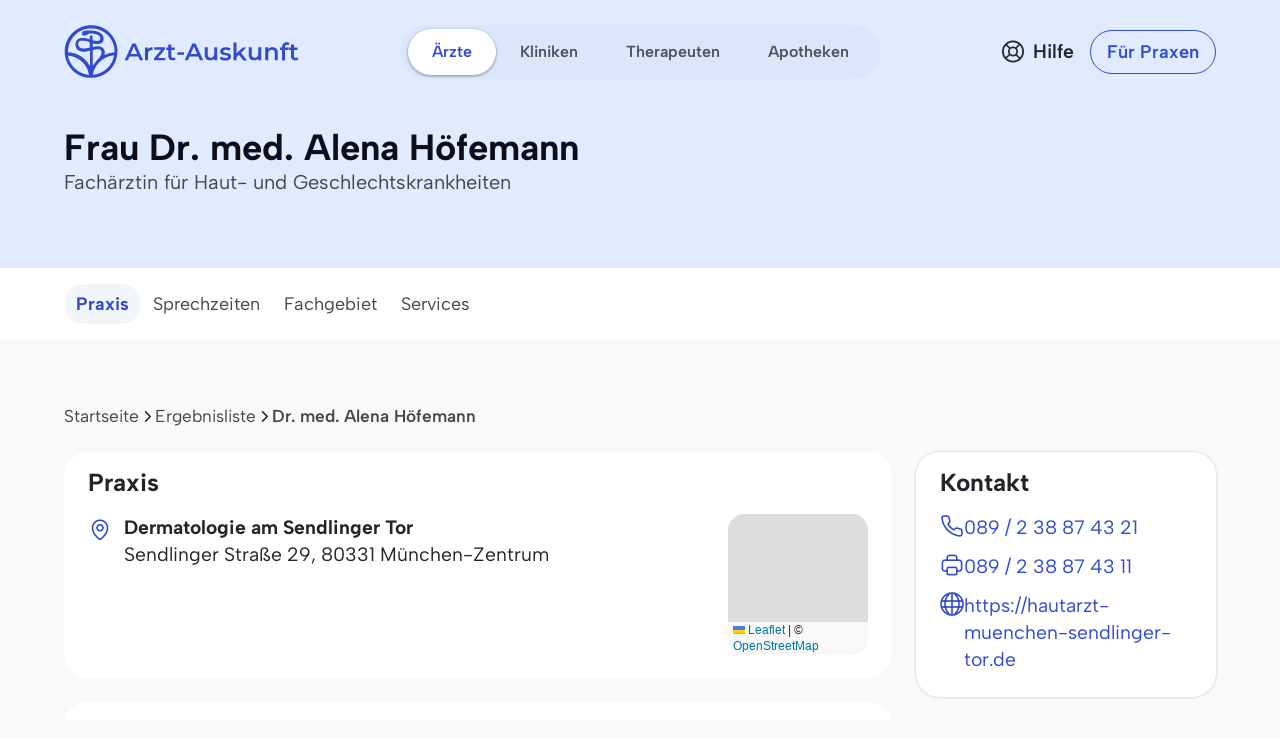

--- FILE ---
content_type: text/html; charset=utf-8
request_url: https://www.arzt-auskunft.de/arzt/haut-und-geschlechtskrankheiten/muenchen-zentrum/dr-med-alena-hoefemann-8017769
body_size: 15049
content:
<!DOCTYPE html>
<html lang="de">
<head>
    <meta charset="UTF-8">
    <meta name="viewport" content="width=device-width, initial-scale=1.0">
    <meta name="keywords" content="Hautarzt, Haut- und Geschlechtskrankheiten, Dermatologie, Fachärztin für Haut- und Geschlechtskrankheiten, Dr. med. Alena Höfemann , München-Zentrum Arztsuche, Arzt-Auskunft " />
    <meta name="description" content="Dr. med. Alena Höfemann, Fachärztin für Haut- und Geschlechtskrankheiten in München-Zentrum, Sendlinger Straße 29. Arztsuche der Arzt-Auskunft." />
    <meta name="zipcode" content="80331" />
    <meta name="city" content="München-Zentrum" />
    <meta name="country" content="Germany" />
    <meta name="page-topic" content="Arzt-Auskunft - Kostenlose Arztsuche anhand von Therapieschwerpunkten" />
    <meta name="audience" content="Alle" />
    <meta name="author" content="Stiftung Gesundheit - Wissen ist die beste Medizin">
    <meta http-equiv="content-language" content="de" />

    <meta name="robots" content="index,follow" />
    <link rel="canonical" href="https://www.arzt-auskunft.de/arzt/haut-und-geschlechtskrankheiten/muenchen-zentrum/dr-med-alena-hoefemann-8017769" />

    <link rel="icon" type="image/x-icon" href="https://www.arzt-auskunft.de/static/images/favicon.ico">
    <link rel="stylesheet" href="https://www.arzt-auskunft.de/static/bootstrap-icons/font/bootstrap-icons.css">
    <link rel="stylesheet" href="https://www.arzt-auskunft.de/static/bootstrap-select/dist/css/bootstrap-select.css">
    <link rel="stylesheet" href="https://www.arzt-auskunft.de/static/css/iconly/iconly.min.css">
    <link rel="stylesheet" href="https://www.arzt-auskunft.de/static/js/slick/slick.css">
    <link rel="stylesheet" href="https://www.arzt-auskunft.de/static/js/slick/slick-theme.css">
    <link rel="stylesheet" href="https://www.arzt-auskunft.de/static/js/leaflet/leaflet.css">
    <link rel="stylesheet" href="https://www.arzt-auskunft.de/static/css/arztauskunft.css">
    <link rel="stylesheet" href="https://www.arzt-auskunft.de/static/css/chatbot.css">
    <script src="https://www.arzt-auskunft.de/static/js/chatbot.js"></script>
    <script src="https://www.arzt-auskunft.de/static/js/jquery-3.7.1.js"></script>
    <script src="https://www.arzt-auskunft.de/static/bootstrap/dist/js/bootstrap.bundle.js"></script>
    <script src="https://www.arzt-auskunft.de/static/js/slick/slick.js"></script>
    <script src="https://www.arzt-auskunft.de/static/js/leaflet/leaflet.js"></script>
    <script src="https://www.arzt-auskunft.de/static/js/arztauskunft.js"></script>
    <script type="importmap">
        {
            "imports": {
                "vue":"https://www.arzt-auskunft.de/static/js/vue/vue.js"
            }
        }
    </script>
    <title>Dr. med. Alena Höfemann, Fachärztin für Haut- und Geschlechtskrankheiten in 80331 München-Zentrum, Sendlinger Straße 29</title>
</head>
<body data-bs-theme="blue">
    <div class="offcanvas offcanvas-end" tabindex="-1" id="mobilenav">
  <!-- Header -->
  <div class="offcanvas-header">
    <div class="d-flex justify-content-between align-items-center">
      <div class="d-flex align-items-center">
        <a href="https://www.arzt-auskunft.de/?form=fs1">
          <svg class="site-logo" xmlns="http://www.w3.org/2000/svg" version="1.1" viewBox="0 0 226.6 42.7" width="234">
            <path d="M42.7,22c0-.2,0-.4,0-.6,0-5.7-2.2-11.1-6.3-15.1C32.5,2.2,27.1,0,21.4,0S10.3,2.2,6.3,6.3C2.2,10.3,0,15.7,0,21.4s0,.3,0,.5c0,0,0,1.4.2,2.7.7,4.5,2.8,8.6,6,11.9,3.7,3.7,8.5,5.9,13.7,6.2,0,0,1.4,0,2.8,0,5.2-.3,10-2.5,13.8-6.2,3.3-3.3,5.4-7.5,6-12.1.2-1.4.2-2.5.2-2.5ZM19.6,6.7c1.6-.1,6.1,0,8.2,1.8.7.6,1.1,1.4,1.1,2.3,0,.9-.3,1.2-.5,1.4-1,.7-3.4.5-5.8-.1v-2.9c0-.7-.6-1.2-1.2-1.2s-1.2.6-1.2,1.2v2.2c-.4-.1-.8-.3-1.1-.4h0c-.6-.2-5.8-1.8-8.7.3-.8.6-1.8,1.9-1.8,4.1,0,2,.7,3.5,2,4.5,2.7,2.1,7,1.3,7.2,1.2l2.4-.5v12.3c-1-1.8-2.2-3.4-3.7-4.9-3.8-3.8-8.7-5.9-14-6.2,0-.2,0-.3,0-.5,0-5,2-9.8,5.5-13.4,3.6-3.6,8.3-5.5,13.4-5.5s9.8,2,13.4,5.5c3.6,3.6,5.5,8.3,5.5,13.4s0,.4,0,.6c-2.9.2-5.6.9-8.2,2.1.3-1.2.4-2.6-.2-4-1.5-3.7-5.8-3.4-8-2.7l-1.3.3v-2.9c3.3.8,5.7.6,7.2-.4.8-.5,1.7-1.6,1.6-3.5,0-1.6-.7-3-1.9-4.1-3.3-2.9-9.8-2.4-10.1-2.4h0s-5-.8-6,2.4h1.7s-1.7,1-1.7,1c0-.1,2.5,1.8,6.2-.8h0ZM22.6,20.1l1.9-.4h.1c.2,0,4-1.3,5,1.2,1.1,2.7-1.8,5.8-2.1,6.1-.4.3-.8.7-1.1,1.1-1.5,1.5-2.8,3.2-3.8,5.1v-13.1ZM28.1,29.9c3.2-3.2,7.4-5.1,11.9-5.5-.6,3.9-2.5,7.4-5.3,10.3-3.2,3.2-7.4,5.1-11.9,5.5.6-3.9,2.4-7.5,5.3-10.3ZM20.1,18.1l-2.9.6c-.9.2-3.7.4-5.2-.8-.7-.6-1.1-1.4-1.1-2.7,0-1.5.6-1.9.8-2.1,1.6-1.2,5.2-.4,6.4,0,.2,0,1,.4,2,.7v4.2ZM19.7,40.2c-4.4-.4-8.6-2.3-11.7-5.5-2.8-2.8-4.6-6.3-5.3-10.1,4.4.4,8.6,2.2,11.8,5.4,2.8,2.8,4.6,6.3,5.2,10.2Z"></path>
            <g>
                <path d="M223.7,30.4c-1.4,0-2.5-.4-3.3-1.1-.8-.7-1.2-1.8-1.2-3.2v-11.5h3v11.4c0,.6.2,1.1.5,1.4.3.3.8.5,1.3.5s1.2-.2,1.7-.5l.8,2.1c-.4.3-.8.5-1.3.6-.5.1-1,.2-1.6.2ZM217.2,20v-2.4h8.5v2.4h-8.5Z"></path>
                <path d="M210.4,30.3v-13.5c0-1.3.4-2.4,1.2-3.2.8-.8,1.9-1.2,3.4-1.2s1,0,1.5.2c.5.1.9.3,1.2.5l-.8,2.3c-.2-.2-.5-.3-.8-.4-.3,0-.6-.1-.9-.1-.6,0-1.1.2-1.4.5-.3.3-.5.8-.5,1.5v2.8c0,0,0,10.7,0,10.7h-3ZM208.3,20v-2.4h8.5v2.4h-8.5Z"></path>
                <path d="M200.9,17.3c1,0,1.9.2,2.7.6.8.4,1.5,1,1.9,1.8.5.8.7,1.9.7,3.2v7.3h-3v-7c0-1.1-.3-2-.8-2.5-.5-.6-1.3-.8-2.2-.8s-1.3.1-1.9.4c-.5.3-1,.7-1.3,1.3-.3.6-.4,1.3-.4,2.1v6.5h-3v-12.8h2.9v3.5l-.5-1.1c.4-.8,1.1-1.4,1.9-1.9.9-.4,1.9-.7,3-.7Z"></path>
                <path d="M182.7,30.4c-1.1,0-2-.2-2.9-.6-.8-.4-1.5-1-1.9-1.9-.5-.8-.7-1.9-.7-3.2v-7.3h3v6.9c0,1.2.3,2,.8,2.6.5.6,1.3.8,2.2.8s1.3-.1,1.8-.4c.5-.3.9-.7,1.2-1.3.3-.6.5-1.3.5-2.1v-6.5h3v12.8h-2.9v-3.5l.5,1.1c-.4.8-1.1,1.5-1.9,1.9-.8.4-1.7.6-2.7.6Z"></path>
                <path d="M164.7,27.4v-3.8c0,0,6.8-6.2,6.8-6.2h3.6l-5.7,5.7-1.6,1.3-3.1,2.9ZM162.2,30.3V12.5h3v17.8h-3ZM171.9,30.3l-4.7-5.8,1.9-2.4,6.4,8.2h-3.6Z"></path>
                <path d="M153.8,30.4c-1.1,0-2.1-.1-3.1-.4-1-.3-1.8-.6-2.3-1l1.2-2.3c.6.4,1.3.7,2.1.9.8.2,1.6.4,2.4.4s1.6-.1,2-.4c.4-.3.6-.6.6-1s-.1-.6-.4-.8c-.3-.2-.7-.3-1.1-.4-.5,0-1-.2-1.6-.3-.6,0-1.1-.2-1.7-.3-.6-.1-1.1-.3-1.5-.6-.5-.3-.8-.6-1.1-1.1s-.4-1-.4-1.8.2-1.5.7-2.1c.5-.6,1.1-1.1,1.9-1.4.8-.3,1.8-.5,3-.5s1.7,0,2.6.3c.9.2,1.6.5,2.2.8l-1.2,2.3c-.6-.4-1.2-.6-1.8-.7-.6-.1-1.2-.2-1.8-.2-.9,0-1.6.1-2,.4-.4.3-.6.6-.6,1s.1.7.4.9c.3.2.7.3,1.1.5.5.1,1,.2,1.5.3.6,0,1.1.2,1.7.3.6.1,1.1.3,1.5.6.5.2.9.6,1.2,1,.3.4.4,1,.4,1.8s-.2,1.5-.7,2.1c-.5.6-1.1,1.1-2,1.4-.9.3-1.9.5-3.1.5Z"></path>
                <path d="M139,30.4c-1.1,0-2-.2-2.9-.6-.8-.4-1.5-1-1.9-1.9-.5-.8-.7-1.9-.7-3.2v-7.3h3v6.9c0,1.2.3,2,.8,2.6.5.6,1.3.8,2.2.8s1.3-.1,1.8-.4c.5-.3.9-.7,1.2-1.3.3-.6.5-1.3.5-2.1v-6.5h3v12.8h-2.9v-3.5l.5,1.1c-.4.8-1.1,1.5-1.9,1.9-.8.4-1.7.6-2.7.6Z"></path>
                <path d="M113.7,30.3l7.6-16.8h3.1l7.6,16.8h-3.3l-6.5-15.1h1.2l-6.5,15.1h-3.2ZM117.2,26.4l.8-2.4h9.1l.8,2.4h-10.8Z"></path>
                <path d="M106.4,24.8v-2.5h6.6v2.5h-6.6Z"></path>
                <path d="M101.9,30.4c-1.4,0-2.5-.4-3.3-1.1-.8-.7-1.2-1.8-1.2-3.2v-11.5h3v11.4c0,.6.2,1.1.5,1.4.3.3.8.5,1.3.5s1.2-.2,1.7-.5l.8,2.1c-.4.3-.8.5-1.3.6-.5.1-1,.2-1.6.2ZM95.4,20v-2.4h8.5v2.4h-8.5Z"></path>
                <path d="M83.3,30.3v-1.9l7.9-9.6.6,1h-8.3v-2.4h10.7v1.9l-7.9,9.6-.6-1h8.7v2.4h-11.1Z"></path>
                <path d="M74.2,30.3v-12.8h2.9v3.5l-.3-1c.4-.9,1-1.5,1.8-2,.8-.4,1.9-.7,3.1-.7v2.9c-.1,0-.2,0-.4,0-.1,0-.2,0-.3,0-1.1,0-2,.3-2.7,1-.7.7-1,1.6-1,3v6.2h-3Z"></path>
                <path d="M54.2,30.3l7.6-16.8h3.1l7.6,16.8h-3.3l-6.5-15.1h1.2l-6.5,15.1h-3.2ZM57.7,26.4l.8-2.4h9.1l.8,2.4h-10.8Z"></path>
            </g>
          </svg>
        </a>
      </div>
      <button class="navbar-toggler d-block d-md-none p-3 bg-white border-0" data-bs-toggle="offcanvas" data-bs-target="#mobilenav">
          <svg id="hamburger" width="24" height="24" viewBox="0 0 24 24" fill="none" xmlns="http://www.w3.org/2000/svg">
              <path id="path-top" d="M22 6L2 6" stroke="var(--bs-primary)" stroke-width="2.5" stroke-linecap="round"></path>   
              <path id="path-middle" d="M22 12L2 12" stroke="var(--bs-primary)" stroke-width="2.5" stroke-linecap="round"></path>
              <path id="path-bottom" d="M22 18L2 18" stroke="var(--bs-primary)" stroke-width="2.5" stroke-linecap="round"></path>   
          </svg>
      </button>
    </div>
  </div>

  <div class="offcanvas-body">

    <!-- Suchen -->
    <div class="topline">Suchen</div>
    <div class="nav-section">    
      <a href="https://www.arzt-auskunft.de/?form=fs1" class="nav-link">Ärzte</a>
      <a href="https://www.arzt-auskunft.de/?form=fs3" class="nav-link">Therapeuten</a>
      <a href="https://www.arzt-auskunft.de/?form=fs2" class="nav-link">Kliniken</a>
      <a href="https://www.arzt-auskunft.de/?form=fs4" class="nav-link">Apotheken</a>
    </div>

    <!-- Für Patienten -->
    <div class="topline">Für Patienten</div>
    <div class="nav-section">
      <a href="https://www.arzt-auskunft.de/tipps-und-faq-zur-arztsuche.htm" class="nav-link">Tipps und FAQs</a>
      <a href="https://www.stiftung-gesundheit.de/gutes-bewirken/barrierefreiheit/" class="nav-link" target="_blank">Barrierefreie Praxen</a>
    </div>

    <!-- Für Ärzte -->
    <div class="topline">Für Praxen</div>
    <div class="nav-section">    
      <a href="https://www.arzt-auskunft.de/premium-profil.htm" class="nav-link">Vorteile für Praxen</a>
      <a href="https://www.arzt-auskunft.de/fuer-aerzte/" class="nav-link">Basisangaben</a>
      <a href="https://zugang.arzt-auskunft.de" class="nav-link" target="_blank">Online-Zugang</a>
      <a href="https://www.arzt-auskunft.de/fuer-aerzte/staerken-profil.htm" class="nav-link">Stärken-Profil</a>
      <a href="https://www.stiftung-gesundheit.de/gutes-bewirken/dr-pro-bono/" class="nav-link" target="_blank">Ärzte für den guten Zweck</a>
    </div>

    <!-- Für Lizenzpartner -->
    <div class="topline">Für Lizenzpartner</div>
    <div class="nav-section">    
      <a href="https://www.stiftung-gesundheit.de/stiftung-gesundheit/strukturverzeichnis/" class="nav-link" target="_blank">Strukturverzeichnis der Versorgung</a>
      <a href="https://www.stiftung-gesundheit.de/services/arztsuchen-fuer-ihre-website-app/" class="nav-link" target="_blank">Implementierung in Website, App und eGA</a>
      <a href="https://www.stiftung-gesundheit.de/services/arztsuchen-fuer-profis/" class="nav-link" target="_blank">Arztsuchen für Profis</a>
    </div>

    <!-- Über uns -->
    <div class="topline">Über uns</div>
    <div class="nav-section">    
      <a href="https://www.stiftung-gesundheit.de/" class="nav-link" target="_blank">Stiftung Gesundheit</a>
      <a href="https://www.stiftung-gesundheit.de/gutes-bewirken/unsere-foerdergemeinschaft/" class="nav-link" target="_blank">Fördergemeinschaft der Stiftung</a>
      <a href="https://www.stiftung-gesundheit.de/presse/presse-informationen/" class="nav-link" target="_blank">Presse</a>
      <a href="https://www.arzt-auskunft.de/kontakt.htm" class="nav-link">Kontakt</a>
    </div>

    <!-- Weiteres -->
    <div class="topline">Weiteres</div>
    <div class="nav-section">    
      <a href="https://www.arzt-auskunft.de/impressum.htm" class="nav-link">Impressum</a>
      <a href="https://www.arzt-auskunft.de/datenschutz.htm" class="nav-link">Datenschutz</a>
      <a href="https://www.arzt-auskunft.de/nutzungsbedingungen.htm" class="nav-link">Nutzungsbedingungen</a>
      <a href="https://www.arzt-auskunft.de/barrierefreiheit.htm" class="nav-link">Barrierefreiheit</a>
    </div>

  </div>
</div>
<div class="mainnav">
    <nav class="navbar navbar-expand py-4 py-md-5">
        <div class="container">
            <div class="col-3 d-flex align-items-center">
                <a class="navbar-brand p-0" href="https://www.arzt-auskunft.de/?form=fs1">
                    <svg class="site-logo" xmlns="http://www.w3.org/2000/svg" version="1.1" viewBox="0 0 235 55">
                        <path d="M53.5,27.6c0-7-2.7-13.7-7.7-18.7-4.9-5.1-11.6-7.7-18.6-7.7s-13.7,2.7-18.7,7.7C3.3,13.9.7,20.6.7,27.6s0,.4,0,.6c0,0,0,1.8.2,3.3.8,5.6,3.5,10.6,7.4,14.7,4.5,4.5,10.5,7.3,16.9,7.6h3.5c6.4-.4,12.4-3.1,17-7.6,4-4,6.7-9.3,7.4-15,.2-1.8.2-3.1.2-3.1v-.5ZM24.9,9.4c2,0,7.5,0,10.1,2.3.8.7,1.3,1.8,1.3,2.9s-.4,1.4-.6,1.8c-1.2.8-4.2.6-7.1-.1v-3.6c0-.8-.7-1.4-1.4-1.4s-1.4.7-1.4,1.4v2.7c-.5-.1-1-.4-1.3-.5h0c-.7-.2-7.1-2.3-10.7.4-1,.7-2.3,2.4-2.3,5.1s.8,4.3,2.5,5.6c3.3,2.6,8.7,1.7,8.9,1.4l3-.6v15.2c-1.2-2.3-2.7-4.2-4.5-6.1-4.6-4.6-10.7-7.3-17.4-7.6v-.6c0-6.2,2.5-12.1,6.8-16.5,4.4-4.4,10.2-6.8,16.5-6.8s12.1,2.5,16.5,6.8c4.4,4.4,6.8,10.2,6.8,16.5v.7c-3.6.2-6.9,1.1-10.1,2.6.4-1.4.5-3.2-.2-5-1.9-4.5-7.1-4.2-9.9-3.3l-1.7.4v-3.6c4,1,7,.7,8.9-.5,1-.6,2.1-2,2-4.3,0-2-.8-3.7-2.4-5.1-4-3.6-12.1-3-12.5-3h0s-6.2-1-7.4,3h2.1l-2.1,1.2c0-.1,3.1,2.3,7.6-1h0v-.2h.1ZM28.6,26.1l2.4-.5h.1c.2,0,5-1.7,6.2,1.4,1.3,3.3-2.3,7.1-2.6,7.5-.5.4-4.9,5.3-6,7.6v-16.2h-.1ZM35.4,38.1c3.9-3.9,9.2-6.3,14.7-6.8-.7,4.9-3.1,9.2-6.5,12.7-3.9,3.9-9.2,6.3-14.7,6.8.7-4.9,3-9.3,6.5-12.7ZM25.6,23.6l-3.6.7c-1.1.2-4.5.5-6.4-1-.8-.7-1.3-1.8-1.3-3.3s.7-2.4,1-2.6c2-1.4,6.4-.5,8,0,.2,0,1.2.5,2.5.8v5.2h0v.2h-.1ZM25,50.9c-5.5-.5-10.6-2.9-14.5-6.8-3.5-3.5-5.7-7.7-6.5-12.5,5.5.5,10.6,2.7,14.6,6.7,3.5,3.5,5.7,7.7,6.4,12.6Z"/>
                        <g>
                            <path d="M231.5,36.4c-1.4,0-2.5-.4-3.3-1.1s-1.2-1.8-1.2-3.2v-11.6h3v11.5c0,.6.2,1.1.5,1.4s.8.5,1.3.5,1.2-.2,1.7-.5l.8,2.1c-.4.3-.8.5-1.3.6s-1,.2-1.6.2h.1ZM225,25.9v-2.4h8.6v2.4h-8.6Z"/>
                            <path d="M218.1,36.3v-13.6c0-1.3.4-2.4,1.2-3.2s1.9-1.2,3.4-1.2,1,0,1.5.2c.5.1.9.3,1.2.5l-.8,2.3c-.2-.2-.5-.3-.8-.4-.3,0-.6-.1-.9-.1-.6,0-1.1.2-1.4.5-.3.3-.5.8-.5,1.5v13.6h-3,.1ZM216,25.9v-2.4h8.6v2.4h-8.6Z"/>
                            <path d="M208.5,23.2c1,0,1.9.2,2.7.6s1.5,1,1.9,1.8c.5.8.7,1.9.7,3.2v7.4h-3v-7.1c0-1.1-.3-2-.8-2.5-.5-.6-1.3-.8-2.2-.8s-1.3.1-1.9.4c-.5.3-1,.7-1.3,1.3-.3.6-.4,1.3-.4,2.1v6.6h-3v-12.9h2.9v3.5l-.5-1.1c.4-.8,1.1-1.4,1.9-1.9.9-.4,1.9-.7,3-.7h0Z"/>
                            <path d="M190.2,36.4c-1.1,0-2-.2-2.9-.6-.8-.4-1.5-1-1.9-1.9-.5-.8-.7-1.9-.7-3.2v-7.4h3v7c0,1.2.3,2,.8,2.6s1.3.8,2.2.8,1.3-.1,1.8-.4.9-.7,1.2-1.3c.3-.6.5-1.3.5-2.1v-6.6h3v12.9h-2.9v-3.5l.5,1.1c-.4.8-1.1,1.5-1.9,1.9-.8.4-1.7.6-2.7.6h0Z"/>
                            <path d="M172.1,33.4v-3.8l6.9-6.2h3.6l-5.7,5.7-1.6,1.3-3.1,2.9h0ZM169.5,36.3v-17.9h3v17.9h-3ZM179.3,36.3l-4.7-5.8,1.9-2.4,6.4,8.3h-3.6,0Z"/>
                            <path d="M161.1,36.4c-1.1,0-2.1,0-3.1-.4s-1.8-.6-2.3-1l1.2-2.3c.6.4,1.3.7,2.1.9.8.2,1.6.4,2.4.4s1.6,0,2-.4.6-.6.6-1-.1-.6-.4-.8c-.3-.2-.7-.3-1.1-.4-.5,0-1-.2-1.6-.3-.6,0-1.1-.2-1.7-.3-.6-.1-1.1-.3-1.5-.6-.5-.3-.8-.6-1.1-1.1s-.4-1-.4-1.8.2-1.5.7-2.1,1.1-1.1,1.9-1.4c.8-.3,1.8-.5,3-.5s1.7,0,2.6.3c.9.2,1.6.5,2.2.8l-1.2,2.3c-.6-.4-1.2-.6-1.8-.7s-1.2-.2-1.8-.2c-.9,0-1.6.1-2,.4s-.6.6-.6,1,.1.7.4.9c.3.2.7.3,1.1.5.5.1,1,.2,1.5.3.6,0,1.1.2,1.7.3.6.1,1.1.3,1.5.6.5.2.9.6,1.2,1s.4,1,.4,1.8-.2,1.5-.7,2.1-1.1,1.1-2,1.4-1.9.5-3.1.5v-.2h-.1Z"/>
                            <path d="M146.2,36.4c-1.1,0-2-.2-2.9-.6-.8-.4-1.5-1-1.9-1.9-.5-.8-.7-1.9-.7-3.2v-7.4h3v7c0,1.2.3,2,.8,2.6s1.3.8,2.2.8,1.3-.1,1.8-.4.9-.7,1.2-1.3c.3-.6.5-1.3.5-2.1v-6.6h3v12.9h-2.9v-3.5l.5,1.1c-.4.8-1.1,1.5-1.9,1.9-.8.4-1.7.6-2.7.6h0Z"/>
                            <path d="M120.7,36.3l7.7-16.9h3.1l7.7,16.9h-3.3l-6.6-15.2h1.2l-6.6,15.2s-3.2,0-3.2,0ZM124.2,32.4l.8-2.4h9.2l.8,2.4h-10.9.1Z"/>
                            <path d="M113.3,30.8v-2.5h6.7v2.5h-6.7Z"/>
                            <path d="M108.8,36.4c-1.4,0-2.5-.4-3.3-1.1s-1.2-1.8-1.2-3.2v-11.6h3v11.5c0,.6.2,1.1.5,1.4s.8.5,1.3.5,1.2-.2,1.7-.5l.8,2.1c-.4.3-.8.5-1.3.6s-1,.2-1.6.2h.1ZM102.2,25.9v-2.4h8.6v2.4h-8.6Z"/>
                            <path d="M90,36.3v-1.9l8-9.7.6,1h-8.4v-2.4h10.8v1.9l-8,9.7-.6-1h8.8v2.4s-11.2,0-11.2,0Z"/>
                            <path d="M80.9,36.3v-12.9h2.9v3.5l-.3-1c.4-.9,1-1.5,1.8-2,.8-.4,1.9-.7,3.1-.7v2.9h-.7c-1.1,0-2,.3-2.7,1s-1,1.6-1,3v6.2h-3.1Z"/>
                            <path d="M60.7,36.3l7.7-16.9h3.1l7.7,16.9h-3.3l-6.6-15.2h1.2l-6.6,15.2h-3.2,0ZM64.2,32.4l.8-2.4h9.2l.8,2.4h-10.9.1Z"/>
                        </g>
                    </svg>
                </a>
            </div>
            <div class="col-6 d-flex align-items-center d-none d-md-flex mx-auto">
                <ul class="navbar-nav mx-auto p-1 px-2 gap-1 flex-row">
                    <li class="nav-item"><a class="nav-link rounded-pill active" href="https://www.arzt-auskunft.de/?form=fs1">Ärzte</a></li>
                    <li class="nav-item"><a class="nav-link rounded-pill " href="https://www.arzt-auskunft.de/?form=fs2">Kliniken</a></li>
                    <li class="nav-item"><a class="nav-link rounded-pill " href="https://www.arzt-auskunft.de/?form=fs3">Therapeuten</a></li>
                    <li class="nav-item"><a class="nav-link rounded-pill " href="https://www.arzt-auskunft.de/?form=fs4">Apotheken</a></li>
                </ul>
            </div>
            <div class="col-3 d-flex justify-content-end align-items-center">
                <a href="https://www.arzt-auskunft.de/tipps-und-faq-zur-arztsuche.htm" class="text-dark d-none d-md-block ms-auto me-0">
                    <div class="help d-flex align-items-center">
                        <svg width="24" height="25" viewBox="0 0 24 25" fill="none" xmlns="http://www.w3.org/2000/svg">
                            <circle cx="12" cy="12.5" r="10.125" stroke="#272935" stroke-width="1.75"/>
                            <circle cx="12" cy="12.5" r="4.125" stroke="#272935" stroke-width="1.75"/>
                            <path d="M5.5 6L8.625 9.125M19 19.5L15 15.5" stroke="#272935" stroke-width="1.75" stroke-linecap="round" stroke-linejoin="round"/>
                            <path d="M5.5 18.5L8.625 15.375M18 6L15 9" stroke="#272935" stroke-width="1.75" stroke-linecap="round" stroke-linejoin="round"/>
                        </svg>
                        <span class="ps-2 fw-semibold">Hilfe</span>
                    </div>
                </a>
                <a href="https://www.arzt-auskunft.de/premium-profil.htm" class="btn btn-outline-primary rounded-pill fw-semibold ms-4 d-none d-md-block">Für Praxen</a>
                <button class="navbar-toggler collapsed d-block d-md-none p-3 bg-white border-0" data-bs-toggle="offcanvas" data-bs-target="#mobilenav">
                    <svg id="hamburger" width="24" height="24" viewBox="0 0 24 24" fill="none" xmlns="http://www.w3.org/2000/svg">
                        <path id="path-top" d="M22 6L2 6" stroke="var(--bs-primary)" stroke-width="2.5" stroke-linecap="round"/>
                        <path id="path-middle" d="M22 12L2 12" stroke="var(--bs-primary)" stroke-width="2.5" stroke-linecap="round"/>
                        <path id="path-bottom" d="M22 18L2 18" stroke="var(--bs-primary)" stroke-width="2.5" stroke-linecap="round"/>
                    </svg>
                </button>
            </div>
        </div>
    </nav>
</div>
<div class="page-doctor-detail">
    <div class="page-header bg-secondary">
        <div class="container pt-4 pt-md-5 pb-6 pb-md-8">
            <div class="d-flex flex-column flex-md-row text-center text-md-start">
                <div>
                    <h1 class="mb-0 h2" itemprop="name">Frau Dr. med. Alena Höfemann </h2>
                    <p class="fs-large text-subdued mb-2" itemprop="medicalSpecialty">
                        Fachärztin für Haut- und Geschlechtskrankheiten
                    </p>

                </div>
            </div>
        </div>
    </div>

    <div class="bg-white subnav-sticky" data-observe-selector=".page-header">
        <div class="container py-2 py-md-4">
            <ul class="nav nav-pills flex-nowrap overflow-x-scroll no-scrollbar nav-scrollspy">
                <li class="nav-item">
                    <a class="nav-link active" href="#praxis">Praxis</a>
                </li>

                <li class="nav-item">
                    <a class="nav-link" href="#sprechzeiten">Sprechzeiten</a>
                </li>

                <li class="nav-item">
                    <a class="nav-link" href="#fachgebiet">Fachgebiet</a>
                </li>



                <li class="nav-item">
                    <a class="nav-link" href="#glob.indicGrp20">Services</a>
                </li>
            </ul>
        </div>
    </div>

    <div class="container mt-5 mt-md-8">
        <nav aria-label="breadcrumb">
            <ol class="breadcrumb" id="breadcrumb">
                <li class="breadcrumb-item"><a href="/?form=fs1">Startseite</a></li>
                <li class="breadcrumb-item"><a href="#">Ergebnisliste</a></li>
                <li class="breadcrumb-item active" aria-current="page">Dr. med. Alena Höfemann </li>
            </ol>
        </nav>
    </div>

    <div class="container mt-5">
        <section>
            <div class="row flex-column-reverse flex-md-row">
                <div class="col overflow-x-hidden">
                    <div class="card mb-5" id="praxis">
                        <div class="card-header">
                            <h2 class="h4">Praxis</h2>
                        </div>
                        <div class="card-body fs-large-lg">
                            <div class="office-grid">
                                <div class="office-grid-name">
                                    <div class="mb-3 d-flex">
                                        <i class="icon icon-location-new me-3 mt-1"></i>
                                        <div>
                                            <p class="mb-1" itemprop="address">
                                                <strong>Dermatologie am Sendlinger Tor</strong><br />
                                                <span itemprop="streetAddress">Sendlinger Straße 29</span>, <span itemprop="postalCode">80331</span> <span itemprop="addressLocality">München-Zentrum</span>
                                            </p>
                                        </div>
                                    </div>
                                </div>
                                <div class="office-grid-map">
                                    <div class="map mb-3 mb-md-0" data-latitude="48.13478" data-longitude="11.57012" data-bs-toggle="modal" data-bs-target="#mapModal"></div>
                                </div>
                                <div class="office-grid-rest">
                                </div>
                            </div>
                        </div>
                    </div>

                    <div class="card mb-5" id="sprechzeiten">
                        <div class="card-header">
                            <h2 class="h4">Sprechzeiten</h2>
                        </div>
                        <div class="card-body">
                            <p>
                                <span class="me-5">Heute:</span>
                                <span>07:30 - 13:00 Uhr</span>
                            </p>
                            <button type="button" class="btn btn-outline-primary w-100 w-md-auto" data-bs-toggle="modal" data-bs-target="#officeHoursModal">
                                Alle Sprechzeiten
                            </button>
                        </div>
                    </div>

                    <div class="card mb-5" id="fachgebiet">
                        <div class="card-header">
                            <h2 class="h4">Fachgebiet</h2>
                        </div>
                        <div class="card-body">
                        Haut- und Geschlechtskrankheiten<br>
                        </div>
                    </div>



                    <div class="card mb-5" id="glob.indicGrp20">
                        <div class="card-header">
                            <h2 class="h4">Services</h2>
                        </div>
                        <div class="card-body">
                            <ul class="list-services list-icon mb-0">
                                <li>
                                    <i class="icon icon-generic-service"></i>
                                    Sprechzeiten für Berufstätige
                                </li>
                                <li>
                                    <i class="icon icon-generic-service"></i>
                                    mit Bus und Bahn erreichbar
                                </li>
                            </ul>
                        </div>
                    </div>

                
                    <div class="card mb-5" id="bewertung">
                        <div class="card-header d-flex justify-content-between align-items-center">
                            <h2 class="h4">0 Empfehlungen</h2>
                            <a href="https://www.arzt-auskunft.de/formRating?id=p8017769&form=fs1" class="btn btn-primary d-none d-md-inline" target="_blank">Empfehlen</a>
                        </div>
                        <div class="card-body">
                            <div class="row">
                                <div class="col-md-4">
                                    <div class="d-flex align-items-center mb-2">
                                        <span class="h3 mb-0">-</span><br />
                                    </div>
                                    <strong>Patientenzufriedenheit</strong><br />
                                </div>
                                <div class="col-md-4">
                                    <div class="d-flex align-items-center mb-2">
                                        <span class="h3 mb-0">-</span><br />
                                    </div>
                                    <strong>Patientenservice</strong><br />
                                </div>
                                <div class="col-md-4">
                                    <div class="d-flex align-items-center mb-2">
                                        <span class="h3 mb-0">-</span><br />
                                    </div>
                                    <strong>Medizinische Reputation</strong><br />
                                </div>
                            </div>
                        </div>
                    </div>

                    <div class="card mb-5">
                        <div class="card-header">
                            <h2 class="h4">Weitere Behandler in der Praxis</h2>
                        </div>
                        <div class="card-body">
                            <ul class="list-unstyled list-icon mb-0">
                                <li class="mb-2">
                                    <i class="icon icon-arzt-name"></i>
                                    <span>Frau Dr. med. Alena Höfemann</span>
                                </li>
                                <li class="mb-2">
                                    <i class="icon icon-arzt-name"></i>
                                    <a href="/profile/p8021705?form=fs1" class="tree-link">Frau Sophie Müller-Wiefel</a><br>
                                </li>
                                <li class="mb-2">
                                    <i class="icon icon-arzt-name"></i>
                                    <a href="/profile/p6435569?form=fs1" class="tree-link">Frau Dr. Kerstin Meyer</a><br>
                                </li>
                                <li class="mb-2">
                                    <i class="icon icon-arzt-name"></i>
                                    <a href="/profile/p7653965?form=fs1" class="tree-link">Frau Univ.-Prof. Dr. Martina Kerscher</a><br>
                                </li>
                                <li class="mb-2">
                                    <i class="icon icon-arzt-name"></i>
                                    <a href="/profile/p7656653?form=fs1" class="tree-link">Herr Dr. med. Hannes Pfizenmayer</a><br>
                                </li>
                                <li class="mb-2">
                                    <i class="icon icon-arzt-name"></i>
                                    <a href="/profile/p7657007?form=fs1" class="tree-link">Frau Dr. med. Alexandra Reichel</a><br>
                                </li>
                                <li class="mb-2">
                                    <i class="icon icon-arzt-name"></i>
                                    <a href="/profile/p7659293?form=fs1" class="tree-link">Herr Dr. med. Welf Prager</a><br>
                                </li>
                                <li class="mb-2">
                                    <i class="icon icon-arzt-name"></i>
                                    <a href="/profile/p4178327?form=fs1" class="tree-link">Frau Dr. med. Esther Wißmüller</a><br>
                                </li>
                            </ul>                        </div>
                    </div>


                    <div class="card">
                        <div class="card-header pb-0">
                            <h2 class="h4">Praxisangaben aktualisieren</h2>
                        </div>
                        <div class="card-body">
                            <p class="text-subdued mb-5">
                                Kontaktieren Sie uns, wenn die Angaben in diesem Profil nicht aktuell sind.
                            </p>
                            <div class="row gx-lg-1">
                                <div class="col-md-6 mb-3 mb-md-0">
                                    <div class="card card-contact h-100">
                                        <div class="card-body pt-3">
                                            <img src="https://www.arzt-auskunft.de/static/images/icon-house-plus--blue.svg" alt="" />
                                            <div class="d-flex flex-column justify-content-between h-100">
                                                <div>
                                                    <h3 class="mb-0 h5">Für Ärzte</h3>
                                                    <p class="mb-3 text-subdued">Melden Sie sich an, um Ihre Daten zu ändern.</p>
                                                </div>
                                                <a href="https://zugang.arzt-auskunft.de/user/login?id=p8017769" class="link-chevron">Ärzte-Login</a>
                                            </div>
                                        </div>
                                    </div>
                                </div>
                                <div class="col-md-6">
                                    <div class="card card-contact h-100">
                                        <div class="card-body pt-3">
                                            <img src="https://www.arzt-auskunft.de/static/images/icon-user-alt.svg" alt="" />
                                            <div class="d-flex flex-column justify-content-between h-100">
                                                <div>
                                                    <h3 class="mb-0 h5">Hinweise zu den Praxis-Angaben</h3>
                                                    <p class="mb-3 text-subdued">Schreiben Sie uns eine Nachricht.</p>
                                                </div>
                                                <a href="https://www.arzt-auskunft.de/kontakt.htm" class="link-chevron">Nachricht schreiben</a>
                                            </div>
                                        </div>
                                    </div>
                                </div>
                            </div>
                        </div>
                    </div>
                </div>
                <div class="col col-contact flex-grow-0">
                    <div class="card shadow-up-md mb-3 mb-md-0">
                        <div class="card-header">
                            <h2 class="card-title h4">Kontakt</h2>
                        </div>
                        <div class="card-body">
                            <ul class="list-unstyled list-icon mb-0">
                                <li>
                                    <i class="icon icon-phone"></i>
                                    <div>
                                        <a href="tel:0892 38 87 43 21" itemprop="telephone">089 / 2 38 87 43 21</a><br />
                                    </div>
                                </li>
                                <li class="mt-3">
                                    <i class="icon icon-print"></i>
                                    <a href="tel:0892 38 87 43 11">089 / 2 38 87 43 11</a><br />
                                </li>
                                <li class="mt-3">
                                    <i class="icon icon-web"></i>
                                    <div>
                                        <a href="https://hautarzt-muenchen-sendlinger-tor.de" target="_blank" itemprop="url">https://hautarzt-muenchen-sendlinger-tor.de</a><br />
                                    </div>
                                </li>

                            </ul>

                        </div>
                    </div>
                </div>
            </div>
        </section>

        <div id="patienten-services">
            <section class="mt-7 mt-md-9 mb-7 mb-md-9">
                <h2>Patienten-Services</h2>
                <div class="row gx-1 gx-075 gx-xl-3 d-flex flex-nowrap h-scroll">
                    <div class="col col-md-4 mb-3">
                        <div class="card p-4 p-md-5 h-100 d-flex flex-column justify-content-between">
                            <div>
                                <img src="https://www.arzt-auskunft.de/static/images/icon-find--blue.svg" width="56" height="56">
                                <h3 class="mt-3 h4">Gesundheitspartner</h3>
                                <p class="fs-lg-5 mb-6">Tauschen Sie sich mit den anderen Patienten aus, erhalten Sie Support durch Experten und verstehen Sie Ihren Therapieverlauf.</p>
                            </div>
                            <div class="mt-auto"><a href="https://www.arzt-auskunft.de/gesundheitspartner.htm" class="btn btn-primary">Mehr erfahren</a></div>
                        </div>
                    </div>
                    <div class="col col-md-4 mb-3">
                        <div class="card p-4 p-md-5 h-100 d-flex flex-column justify-content-between">
                            <div>
                                <img src="https://www.arzt-auskunft.de/static/images/icon-accessible--blue.svg" width="56" height="56">
                                <h3 class="mt-3 h4">Barrierefreie Arztpraxen</h3>
                                <p class="fs-lg-5 mb-6">Benötigen Sie besondere barrierefreie Vorkehrungen für Ihren Arztbesuch? In der Arzt-Auskunft können Sie Praxen ganz nach Ihren individuellen Bedürfnissen auswählen.</p>
                            </div>
                            <div class="mt-auto"><a href="https://www.arzt-auskunft.de/?form=fs1" class="btn btn-primary" target="_blank">Suchergebnisse filtern</a></div>
                        </div>
                    </div>
                    <div class="col col-md-4 mb-3">
                        <div class="card p-4 p-md-5 h-100 d-flex flex-column justify-content-between">
                            <div>
                                <img src="https://www.arzt-auskunft.de/static/images/icon-life-saver--blue.svg" width="56" height="56">
                                <h3 class="mt-3 h4">Hilfe und FAQ</h3>
                                <p class="fs-lg-5 mb-6">Finden Sie schnelle Antworten auf Ihre Fragen und nützliche Hilfe in unserem FAQ-Bereich, der Ihnen bei allen Anliegen zur Seite steht.</p>
                            </div>
                            <div class="mt-auto"><a href="https://www.arzt-auskunft.de/tipps-und-faq-zur-arztsuche.htm" class="btn btn-primary">Zur Hilfe</a></div>
                        </div>
                    </div>
                </div>
            </section>
        </div>
    </div>

    <div class="modal modal-lg fade modal-bottom-sheet" tabindex="-1" id="officeHoursModal">
        <div class="modal-dialog modal-dialog-centered">
            <div class="modal-content">
                <div class="modal-header">
                    <h4 class="modal-title">Sprechzeiten</h4>
                    <button type="button" class="btn-close" data-bs-dismiss="modal" aria-label="Schließen"></button>
                </div>
                <div class="modal-body">
                    <div class="mb-4">
                        <ul class="list-business-hours">
                            <li>
                                <span class="dow">Montag</span>
                                <span>08:00 - 18:00 Uhr</span>
                            </li>
                            <li>
                                <span class="dow">Dienstag</span>
                                <span>07:30 - 17:30 Uhr</span>
                            </li>
                            <li>
                                <span class="dow">Mittwoch</span>
                                <span>07:30 - 18:00 Uhr</span>
                            </li>
                            <li>
                                <span class="dow">Donnerstag</span>
                                <span>07:30 - 18:00 Uhr</span>
                            </li>
                            <li class="current">
                                <span class="dow">Freitag</span>
                                <span>07:30 - 13:00 Uhr</span>
                            </li>
                        </ul>
                    </div>
                </div>
            </div>
        </div>
    </div>



    <div class="modal modal-lg fade modal-bottom-sheet" tabindex="-1" id="glob.indicGrp20Modal">
        <div class="modal-dialog modal-dialog-centered">
            <div class="modal-content">
                <div class="modal-header">
                    <h4 class="modal-title">Services</h4>
                    <button type="button" class="btn-close" data-bs-dismiss="modal" aria-label="Schließen"></button>
                </div>
                <div class="modal-body">
                    <ul class="list-services list-icon mb-0">
                        <li>
                            <i class="icon icon-generic-service"></i>
                            Sprechzeiten für Berufstätige
                        </li>
                        <li>
                            <i class="icon icon-generic-service"></i>
                            mit Bus und Bahn erreichbar
                        </li>
                    </ul>
                </div>
            </div>
        </div>
    </div>

    <div class="modal modal-full fade modal-bottom-sheet" tabindex="-1" id="mapModal">
        <div class="modal-dialog modal-dialog-centered">
            <div class="modal-content overflow-hidden">
                <div class="modal-body p-0">
                    <div class="map rounded-0 w-100 h-full" data-latitude="48.13478" data-longitude="11.57012" data-markers='[{"coords": [48.13478,11.57012], "title": "Dr. med. Alena Höfemann", "subtitle": "Fachärztin für Haut- und Geschlechtskrankheiten", "open": true}]' data-zoom="15"></div>
                    <button type="button" class="btn-close" data-bs-dismiss="modal" aria-label="Schließen"></button>
                </div>
            </div>
        </div>
    </div>
</div>
   <footer>
      <div class="container py-6 body-medium">
         <div class="row jusity-content-between">
            <div class="col">
               <svg class="footer-logo" xmlns="http://www.w3.org/2000/svg" version="1.1" viewBox="0 0 226.6 42.7" width="234">
                  <path class="bg-white" d="M42.7,22c0-.2,0-.4,0-.6,0-5.7-2.2-11.1-6.3-15.1C32.5,2.2,27.1,0,21.4,0S10.3,2.2,6.3,6.3C2.2,10.3,0,15.7,0,21.4s0,.3,0,.5c0,0,0,1.4.2,2.7.7,4.5,2.8,8.6,6,11.9,3.7,3.7,8.5,5.9,13.7,6.2,0,0,1.4,0,2.8,0,5.2-.3,10-2.5,13.8-6.2,3.3-3.3,5.4-7.5,6-12.1.2-1.4.2-2.5.2-2.5ZM19.6,6.7c1.6-.1,6.1,0,8.2,1.8.7.6,1.1,1.4,1.1,2.3,0,.9-.3,1.2-.5,1.4-1,.7-3.4.5-5.8-.1v-2.9c0-.7-.6-1.2-1.2-1.2s-1.2.6-1.2,1.2v2.2c-.4-.1-.8-.3-1.1-.4h0c-.6-.2-5.8-1.8-8.7.3-.8.6-1.8,1.9-1.8,4.1,0,2,.7,3.5,2,4.5,2.7,2.1,7,1.3,7.2,1.2l2.4-.5v12.3c-1-1.8-2.2-3.4-3.7-4.9-3.8-3.8-8.7-5.9-14-6.2,0-.2,0-.3,0-.5,0-5,2-9.8,5.5-13.4,3.6-3.6,8.3-5.5,13.4-5.5s9.8,2,13.4,5.5c3.6,3.6,5.5,8.3,5.5,13.4s0,.4,0,.6c-2.9.2-5.6.9-8.2,2.1.3-1.2.4-2.6-.2-4-1.5-3.7-5.8-3.4-8-2.7l-1.3.3v-2.9c3.3.8,5.7.6,7.2-.4.8-.5,1.7-1.6,1.6-3.5,0-1.6-.7-3-1.9-4.1-3.3-2.9-9.8-2.4-10.1-2.4h0s-5-.8-6,2.4h1.7s-1.7,1-1.7,1c0-.1,2.5,1.8,6.2-.8h0ZM22.6,20.1l1.9-.4h.1c.2,0,4-1.3,5,1.2,1.1,2.7-1.8,5.8-2.1,6.1-.4.3-.8.7-1.1,1.1-1.5,1.5-2.8,3.2-3.8,5.1v-13.1ZM28.1,29.9c3.2-3.2,7.4-5.1,11.9-5.5-.6,3.9-2.5,7.4-5.3,10.3-3.2,3.2-7.4,5.1-11.9,5.5.6-3.9,2.4-7.5,5.3-10.3ZM20.1,18.1l-2.9.6c-.9.2-3.7.4-5.2-.8-.7-.6-1.1-1.4-1.1-2.7,0-1.5.6-1.9.8-2.1,1.6-1.2,5.2-.4,6.4,0,.2,0,1,.4,2,.7v4.2ZM19.7,40.2c-4.4-.4-8.6-2.3-11.7-5.5-2.8-2.8-4.6-6.3-5.3-10.1,4.4.4,8.6,2.2,11.8,5.4,2.8,2.8,4.6,6.3,5.2,10.2Z"/>
                  <g>
                     <path class="bg-white" d="M223.7,30.4c-1.4,0-2.5-.4-3.3-1.1-.8-.7-1.2-1.8-1.2-3.2v-11.5h3v11.4c0,.6.2,1.1.5,1.4.3.3.8.5,1.3.5s1.2-.2,1.7-.5l.8,2.1c-.4.3-.8.5-1.3.6-.5.1-1,.2-1.6.2ZM217.2,20v-2.4h8.5v2.4h-8.5Z"/>
                     <path class="bg-white" d="M210.4,30.3v-13.5c0-1.3.4-2.4,1.2-3.2.8-.8,1.9-1.2,3.4-1.2s1,0,1.5.2c.5.1.9.3,1.2.5l-.8,2.3c-.2-.2-.5-.3-.8-.4-.3,0-.6-.1-.9-.1-.6,0-1.1.2-1.4.5-.3.3-.5.8-.5,1.5v2.8c0,0,0,10.7,0,10.7h-3ZM208.3,20v-2.4h8.5v2.4h-8.5Z"/>
                     <path class="bg-white" d="M200.9,17.3c1,0,1.9.2,2.7.6.8.4,1.5,1,1.9,1.8.5.8.7,1.9.7,3.2v7.3h-3v-7c0-1.1-.3-2-.8-2.5-.5-.6-1.3-.8-2.2-.8s-1.3.1-1.9.4c-.5.3-1,.7-1.3,1.3-.3.6-.4,1.3-.4,2.1v6.5h-3v-12.8h2.9v3.5l-.5-1.1c.4-.8,1.1-1.4,1.9-1.9.9-.4,1.9-.7,3-.7Z"/>
                     <path class="bg-white" d="M182.7,30.4c-1.1,0-2-.2-2.9-.6-.8-.4-1.5-1-1.9-1.9-.5-.8-.7-1.9-.7-3.2v-7.3h3v6.9c0,1.2.3,2,.8,2.6.5.6,1.3.8,2.2.8s1.3-.1,1.8-.4c.5-.3.9-.7,1.2-1.3.3-.6.5-1.3.5-2.1v-6.5h3v12.8h-2.9v-3.5l.5,1.1c-.4.8-1.1,1.5-1.9,1.9-.8.4-1.7.6-2.7.6Z"/>
                     <path class="bg-white" d="M164.7,27.4v-3.8c0,0,6.8-6.2,6.8-6.2h3.6l-5.7,5.7-1.6,1.3-3.1,2.9ZM162.2,30.3V12.5h3v17.8h-3ZM171.9,30.3l-4.7-5.8,1.9-2.4,6.4,8.2h-3.6Z"/>
                     <path class="bg-white" d="M153.8,30.4c-1.1,0-2.1-.1-3.1-.4-1-.3-1.8-.6-2.3-1l1.2-2.3c.6.4,1.3.7,2.1.9.8.2,1.6.4,2.4.4s1.6-.1,2-.4c.4-.3.6-.6.6-1s-.1-.6-.4-.8c-.3-.2-.7-.3-1.1-.4-.5,0-1-.2-1.6-.3-.6,0-1.1-.2-1.7-.3-.6-.1-1.1-.3-1.5-.6-.5-.3-.8-.6-1.1-1.1s-.4-1-.4-1.8.2-1.5.7-2.1c.5-.6,1.1-1.1,1.9-1.4.8-.3,1.8-.5,3-.5s1.7,0,2.6.3c.9.2,1.6.5,2.2.8l-1.2,2.3c-.6-.4-1.2-.6-1.8-.7-.6-.1-1.2-.2-1.8-.2-.9,0-1.6.1-2,.4-.4.3-.6.6-.6,1s.1.7.4.9c.3.2.7.3,1.1.5.5.1,1,.2,1.5.3.6,0,1.1.2,1.7.3.6.1,1.1.3,1.5.6.5.2.9.6,1.2,1,.3.4.4,1,.4,1.8s-.2,1.5-.7,2.1c-.5.6-1.1,1.1-2,1.4-.9.3-1.9.5-3.1.5Z"/>
                     <path class="bg-white" d="M139,30.4c-1.1,0-2-.2-2.9-.6-.8-.4-1.5-1-1.9-1.9-.5-.8-.7-1.9-.7-3.2v-7.3h3v6.9c0,1.2.3,2,.8,2.6.5.6,1.3.8,2.2.8s1.3-.1,1.8-.4c.5-.3.9-.7,1.2-1.3.3-.6.5-1.3.5-2.1v-6.5h3v12.8h-2.9v-3.5l.5,1.1c-.4.8-1.1,1.5-1.9,1.9-.8.4-1.7.6-2.7.6Z"/>
                     <path class="bg-white" d="M113.7,30.3l7.6-16.8h3.1l7.6,16.8h-3.3l-6.5-15.1h1.2l-6.5,15.1h-3.2ZM117.2,26.4l.8-2.4h9.1l.8,2.4h-10.8Z"/>
                     <path class="bg-white" d="M106.4,24.8v-2.5h6.6v2.5h-6.6Z"/>
                     <path class="bg-white" d="M101.9,30.4c-1.4,0-2.5-.4-3.3-1.1-.8-.7-1.2-1.8-1.2-3.2v-11.5h3v11.4c0,.6.2,1.1.5,1.4.3.3.8.5,1.3.5s1.2-.2,1.7-.5l.8,2.1c-.4.3-.8.5-1.3.6-.5.1-1,.2-1.6.2ZM95.4,20v-2.4h8.5v2.4h-8.5Z"/>
                     <path class="bg-white" d="M83.3,30.3v-1.9l7.9-9.6.6,1h-8.3v-2.4h10.7v1.9l-7.9,9.6-.6-1h8.7v2.4h-11.1Z"/>
                     <path class="bg-white" d="M74.2,30.3v-12.8h2.9v3.5l-.3-1c.4-.9,1-1.5,1.8-2,.8-.4,1.9-.7,3.1-.7v2.9c-.1,0-.2,0-.4,0-.1,0-.2,0-.3,0-1.1,0-2,.3-2.7,1-.7.7-1,1.6-1,3v6.2h-3Z"/>
                     <path class="bg-white" d="M54.2,30.3l7.6-16.8h3.1l7.6,16.8h-3.3l-6.5-15.1h1.2l-6.5,15.1h-3.2ZM57.7,26.4l.8-2.4h9.1l.8,2.4h-10.8Z"/>
                  </g>
               </svg>
            </div>
            <div class="col col-auto social-links">
               <a href="https://www.linkedin.com/company/stiftung-gesundheit" target="_blank" rel="nofollow noindex" class="footer-linked-in"><img src="https://www.arzt-auskunft.de/static/images/icon-social-linkedin.svg"></a>
            </div>
         </div>
         <div class="divider my-6"></div>
         <div class="row justify-content-between">
            <div class="col col-12 col-md-4">
			  <div class="widget-title">Top Suchanfragen</div>
			  <nav class="d-flex flex-column align-items-start">
				 <a href="https://www.arzt-auskunft.de/allgemeinmedizin/muenchen/">Hausarzt München</a>
				 <a href="https://www.arzt-auskunft.de/zahnmedizin/berlin/">Zahnarzt Berlin</a>
				 <a href="https://www.arzt-auskunft.de/kinderheilkunde-kinder-und-jugendmedizin/berlin/">Kinderarzt Berlin</a>
				 <a href="https://www.arzt-auskunft.de/psychiatrie-und-psychotherapie/berlin/">Psychotherapeut Berlin</a>
				 <a href="https://www.arzt-auskunft.de/haut-und-geschlechtskrankheiten/hannover/">Hautarzt Hannover</a>
				 <a href="https://www.arzt-auskunft.de/allgemeinchirurgie/duesseldorf/">Chirurg Düsseldorf</a>
				 <a href="https://www.arzt-auskunft.de/orthopaedie/frankfurt-am-main/">Orthopäde Frankfurt am Main</a>
				 <a href="https://www.arzt-auskunft.de/arztsuche/">Weitere Mediziner finden</a>
			  </nav>
		   </div>
		   <div class="col col-12 col-md-4 mt-6 mt-md-0">
			  <div class="widget-title">Meistgesuchte Behandlungen</div>
			  <nav class="d-flex flex-column align-items-start">
				 <a href="https://www.arzt-auskunft.de/magen-darm-erkrankungen/nuernberg/">Magen-Darm Erkrankungen Nürnberg</a>
				 <a href="https://www.arzt-auskunft.de/akupunkturbehandlung/berlin/">Akupunkturbehandlungen Berlin</a>
				 <a href="https://www.arzt-auskunft.de/schlafstoerungen/muenchen/">Schlafstörungen München</a>
				 <a href="https://www.arzt-auskunft.de/bandscheiben-bandscheibenvorfall-schaeden/koeln/">Bandscheibenvorfall Köln</a>
				 <a href="https://www.arzt-auskunft.de/allergien/duesseldorf/">Allergien Düsseldorf</a>
				 <a href="https://www.arzt-auskunft.de/atemwegserkrankungen/bielefeld/">Atemwegserkrankungen Bielefeld</a>
				 <a href="https://www.arzt-auskunft.de/ruecken-und-wirbelsaeulenerkrankungen/hamburg/">Rückenschmerzen Hamburg</a>
				 <a href="https://www.arzt-auskunft.de/arztsuche/">Weitere Behandlungen finden</a>
			  </nav>
		   </div>
		   <div class="col col-12 col-md-4 mt-6 mt-md-0">
			  <div class="widget-title">Fachgebiete</div>
			  <nav class="d-flex flex-column align-items-start">
				 <a href="https://www.arzt-auskunft.de/radiologie/">Radiologe</a>
				 <a href="https://www.arzt-auskunft.de/neurologie/">Neurologe</a>
				 <a href="https://www.arzt-auskunft.de/zahnmedizin">Zahnarzt</a>
				 <a href="https://www.arzt-auskunft.de/allgemeinmedizin">Hausarzt</a>
				 <a href="https://www.arzt-auskunft.de/frauenheilkunde-und-geburtshilfe/">Frauenarzt</a>
				 <a href="https://www.arzt-auskunft.de/orthopaedie-und-unfallchirurgie/">Orthopäde und Unfallchirurg</a>
				 <a href="https://www.arzt-auskunft.de/haut-und-geschlechtskrankheiten/">Dermatologe</a>
				 <a href="https://www.arzt-auskunft.de/arztsuche/">Weitere Fachgebiete in der Nähe finden</a>
			  </nav>
		   </div>
         </div>
         <div class="divider my-6"></div>
         <div class="row justify-content-between">
            <div class="col col-12 col-sm-6 col-md-4 col-xl-auto">
               <div class="widget-title">Für Patienten</div>
               <nav class="d-flex flex-column align-items-start">
                  <a href="https://www.arzt-auskunft.de/tipps-und-faq-zur-arztsuche.htm">Tipps und FAQs</a>
                  <a href="https://www.stiftung-gesundheit.de/gutes-bewirken/barrierefreiheit/" target="_blank">Barrierefreiheit in Arztpraxen</a>
               </nav>
            </div>
            <div class="col col-12 col-sm-6 col-md-4 col-xl-auto mt-6 mt-sm-0">
               <div class="widget-title">Für Praxen</div>
               <nav class="d-flex flex-column align-items-start">
                  <a href="https://www.arzt-auskunft.de/premium-profil.htm">Vorteile für Praxen</a>
                  <a href="https://www.arzt-auskunft.de/fuer-aerzte/">Basisangaben</a>                  
                  <a href="https://zugang.arzt-auskunft.de" target="_blank">Online-Zugang</a>
                  <a href="https://www.arzt-auskunft.de/fuer-aerzte/staerken-profil.htm">Stärken-Profil</a>
                  <a href="https://www.stiftung-gesundheit.de/gutes-bewirken/dr-pro-bono/" target="_blank">Ärzte für den guten Zweck</a>
               </nav>
            </div>
            <div class="col col-12 col-sm-6 col-md-4 col-xl-auto mt-6 mt-md-0">
               <div class="widget-title">Für Lizenzpartner</div>
               <nav class="d-flex flex-column align-items-start">
                  <a href="https://www.stiftung-gesundheit.de/stiftung-gesundheit/strukturverzeichnis/" target="_blank">Strukturverzeichnis der Versorgung</a>
                  <a href="https://www.stiftung-gesundheit.de/services/arztsuchen-fuer-ihre-website-app/" target="_blank">Implementierung in Website,<br>App und eGA</a>
                  <a href="https://www.stiftung-gesundheit.de/services/arztsuchen-fuer-profis/" target="_blank">Arztsuchen für Profis</a>
               </nav>
            </div>
            <div class="col col-12 col-sm-6 col-md-4 col-xl-auto mt-6 mt-md-0">
               <div class="widget-title">Über uns</div>
               <nav class="d-flex flex-column align-items-start">
                  <a href="https://www.stiftung-gesundheit.de/" target="_blank">Stiftung Gesundheit</a>
                  <a href="https://www.stiftung-gesundheit.de/gutes-bewirken/unsere-foerdergemeinschaft/" target="_blank">Fördergemeinschaft der Stiftung</a>
                  <a href="https://www.stiftung-gesundheit.de/presse/presse-informationen/" target="_blank">Presse</a>
                  <a href="https://www.arzt-auskunft.de/kontakt.htm">Kontakt</a>
               </nav>
            </div>
            <div class="col col-12 col-sm-6 col-md-4 col-xl-auto mt-6 mt-md-0">
               <div class="widget-title">Weiteres</div>
               <nav class="d-flex flex-column align-items-start">
                  <a href="https://www.arzt-auskunft.de/impressum.htm">Impressum</a>
                  <a href="https://www.arzt-auskunft.de/datenschutz.htm">Datenschutz</a>
                  <a href="https://www.arzt-auskunft.de/nutzungsbedingungen.htm">Nutzungsbedingungen</a>
                  <a href="https://www.arzt-auskunft.de/barrierefreiheit.htm">Barrierefreiheit</a>
               </nav>
            </div>
         </div>

         <div class="mt-8 d-flex justify-content-between flex-column flex-md-row gap-4">
            <span>Gestaltet und entwickelt mit 💙 von Develop Healthtech</span>
            <span>© 1997 – 2025 Stiftung Gesundheit</span>
         </div>
      </div>
   </footer>
<script>
    document.addEventListener('DOMContentLoaded', () => {
        const dl_location = sessionStorage.getItem('dl_location');
        if (dl_location) {
            const breadcrumb = document.getElementById('breadcrumb');
            const secondLink = breadcrumb.querySelectorAll('li a')[1]; //second element
            if (secondLink) {
                secondLink.href = dl_location;
            }
        }
    });
</script>

</body>
</html>


--- FILE ---
content_type: text/css
request_url: https://www.arzt-auskunft.de/static/css/arztauskunft.css
body_size: 61883
content:
@charset "UTF-8";.choices{font-size:16px;margin-bottom:24px;overflow:hidden;position:relative}.choices:focus{outline:0}.choices:last-child{margin-bottom:0}.choices.is-open{overflow:visible}.choices.is-disabled .choices__inner,.choices.is-disabled .choices__input{background-color:#eaeaea;cursor:not-allowed;-webkit-user-select:none;-moz-user-select:none;user-select:none}.choices.is-disabled .choices__item{cursor:not-allowed}.choices [hidden]{display:none!important}.choices[data-type*=select-one]{cursor:pointer}.choices[data-type*=select-one] .choices__inner{padding-bottom:7.5px}.choices[data-type*=select-one] .choices__input{background-color:#fff;border-bottom:1px solid #ddd;display:block;margin:0;padding:10px;width:100%}.choices[data-type*=select-one] .choices__button{background-image:url([data-uri]);background-size:8px;border-radius:10em;height:20px;margin-right:25px;margin-top:-10px;opacity:.25;padding:0;position:absolute;right:0;top:50%;width:20px}.choices[data-type*=select-one] .choices__button:focus,.choices[data-type*=select-one] .choices__button:hover{opacity:1}.choices[data-type*=select-one] .choices__button:focus{box-shadow:0 0 0 2px #005f75}.choices[data-type*=select-one] .choices__item[data-placeholder] .choices__button{display:none}.choices[data-type*=select-one]:after{border:5px solid transparent;border-top-color:#333;content:"";height:0;margin-top:-2.5px;pointer-events:none;position:absolute;right:11.5px;top:50%;width:0}.choices[data-type*=select-one].is-open:after{border-color:transparent transparent #333;margin-top:-7.5px}.choices[data-type*=select-one][dir=rtl]:after{left:11.5px;right:auto}.choices[data-type*=select-one][dir=rtl] .choices__button{left:0;margin-left:25px;margin-right:0;right:auto}.choices[data-type*=select-multiple] .choices__inner,.choices[data-type*=text] .choices__inner{cursor:text}.choices[data-type*=select-multiple] .choices__button,.choices[data-type*=text] .choices__button{background-image:url([data-uri]);background-size:8px;border-left:1px solid #003642;border-radius:0;display:inline-block;line-height:1;margin:0 -4px 0 8px;opacity:.75;padding-left:16px;position:relative;width:8px}.choices[data-type*=select-multiple] .choices__button:focus,.choices[data-type*=select-multiple] .choices__button:hover,.choices[data-type*=text] .choices__button:focus,.choices[data-type*=text] .choices__button:hover{opacity:1}.choices__inner{background-color:#f9f9f9;border:1px solid #ddd;border-radius:2.5px;display:inline-block;font-size:14px;min-height:44px;overflow:hidden;padding:7.5px 7.5px 3.75px;vertical-align:top;width:100%}.is-focused .choices__inner,.is-open .choices__inner{border-color:#b7b7b7}.is-open .choices__inner{border-radius:2.5px 2.5px 0 0}.is-flipped.is-open .choices__inner{border-radius:0 0 2.5px 2.5px}.choices__list{list-style:none;margin:0;padding-left:0}.choices__list--single{display:inline-block;padding:4px 16px 4px 4px;width:100%}[dir=rtl] .choices__list--single{padding-left:16px;padding-right:4px}.choices__list--single .choices__item{width:100%}.choices__list--multiple{display:inline}.choices__list--multiple .choices__item{background-color:#005f75;border:1px solid #004a5c;border-radius:20px;box-sizing:border-box;color:#fff;display:inline-block;font-size:12px;font-weight:500;margin-bottom:3.75px;margin-right:3.75px;padding:4px 10px;vertical-align:middle;word-break:break-all}.choices__list--multiple .choices__item[data-deletable]{padding-right:5px}[dir=rtl] .choices__list--multiple .choices__item{margin-left:3.75px;margin-right:0}.choices__list--multiple .choices__item.is-highlighted{background-color:#004a5c;border:1px solid #003642}.is-disabled .choices__list--multiple .choices__item{background-color:#aaa;border:1px solid #919191}.choices__list--dropdown,.choices__list[aria-expanded]{background-color:#fff;border:1px solid #ddd;border-bottom-left-radius:2.5px;border-bottom-right-radius:2.5px;display:none;margin-top:-1px;overflow:hidden;position:absolute;top:100%;width:100%;word-break:break-all;z-index:1}.is-active.choices__list--dropdown,.is-active.choices__list[aria-expanded]{display:block}.is-open .choices__list--dropdown,.is-open .choices__list[aria-expanded]{border-color:#b7b7b7}.is-flipped .choices__list--dropdown,.is-flipped .choices__list[aria-expanded]{border-radius:.25rem .25rem 0 0;bottom:100%;margin-bottom:-1px;margin-top:0;top:auto}.choices__list--dropdown .choices__list,.choices__list[aria-expanded] .choices__list{max-height:300px;overflow:auto;position:relative;-webkit-overflow-scrolling:touch;will-change:scroll-position}.choices__list--dropdown .choices__item,.choices__list[aria-expanded] .choices__item{font-size:14px;padding:10px;position:relative}[dir=rtl] .choices__list--dropdown .choices__item,[dir=rtl] .choices__list[aria-expanded] .choices__item{text-align:right}@media (min-width:640px){.choices__list--dropdown .choices__item--selectable[data-select-text],.choices__list[aria-expanded] .choices__item--selectable[data-select-text]{padding-right:100px}.choices__list--dropdown .choices__item--selectable[data-select-text]:after,.choices__list[aria-expanded] .choices__item--selectable[data-select-text]:after{content:attr(data-select-text);font-size:12px;opacity:0;position:absolute;right:10px;top:50%;transform:translateY(-50%)}[dir=rtl] .choices__list--dropdown .choices__item--selectable[data-select-text],[dir=rtl] .choices__list[aria-expanded] .choices__item--selectable[data-select-text]{padding-left:100px;padding-right:10px;text-align:right}[dir=rtl] .choices__list--dropdown .choices__item--selectable[data-select-text]:after,[dir=rtl] .choices__list[aria-expanded] .choices__item--selectable[data-select-text]:after{left:10px;right:auto}}.choices__list--dropdown .choices__item--selectable.is-highlighted,.choices__list[aria-expanded] .choices__item--selectable.is-highlighted{background-color:#f2f2f2}.choices__list--dropdown .choices__item--selectable.is-highlighted:after,.choices__list[aria-expanded] .choices__item--selectable.is-highlighted:after{opacity:.5}.choices__item{cursor:default}.choices__item--selectable{cursor:pointer}.choices__item--disabled{cursor:not-allowed;opacity:.5;-webkit-user-select:none;-moz-user-select:none;user-select:none}.choices__heading{border-bottom:1px solid #f7f7f7;color:grey;font-size:12px;font-weight:600;padding:10px}.choices__button{-webkit-appearance:none;-moz-appearance:none;appearance:none;background-color:transparent;background-position:50%;background-repeat:no-repeat;border:0;cursor:pointer;text-indent:-9999px}.choices__button:focus{outline:0}.choices__input{background-color:#f9f9f9;border:0;border-radius:0;display:inline-block;font-size:14px;margin-bottom:5px;max-width:100%;padding:4px 0 4px 2px;vertical-align:baseline}.choices__input:focus{outline:0}.choices__input::-webkit-search-cancel-button,.choices__input::-webkit-search-decoration,.choices__input::-webkit-search-results-button,.choices__input::-webkit-search-results-decoration{display:none}.choices__input::-ms-clear,.choices__input::-ms-reveal{display:none;height:0;width:0}[dir=rtl] .choices__input{padding-left:0;padding-right:2px}.choices__placeholder{opacity:.5}@media (min-width:0){.mw-xs-160{max-width:160px!important}.w-xs-160{width:160px!important}.mw-xs-240{max-width:240px!important}.w-xs-240{width:240px!important}.mw-xs-300{max-width:300px!important}.w-xs-300{width:300px!important}.mw-xs-320{max-width:320px!important}.w-xs-320{width:320px!important}.mw-xs-400{max-width:400px!important}.w-xs-400{width:400px!important}.mw-xs-500{max-width:500px!important}.w-xs-500{width:500px!important}.mw-xs-600{max-width:600px!important}.w-xs-600{width:600px!important}.mw-xs-700{max-width:700px!important}.w-xs-700{width:700px!important}.mw-xs-800{max-width:800px!important}.w-xs-800{width:800px!important}.mw-xs-900{max-width:900px!important}.w-xs-900{width:900px!important}.mw-xs-1000{max-width:1000px!important}.w-xs-1000{width:1000px!important}.mw-xs-1100{max-width:1100px!important}.w-xs-1100{width:1100px!important}.mw-xs-1200{max-width:1200px!important}.w-xs-1200{width:1200px!important}.mw-xs-auto{max-width:100%!important}.w-xs-auto{width:100%!important}}@media (min-width:478px){.mw-sm-160{max-width:160px!important}.w-sm-160{width:160px!important}.mw-sm-240{max-width:240px!important}.w-sm-240{width:240px!important}.mw-sm-300{max-width:300px!important}.w-sm-300{width:300px!important}.mw-sm-320{max-width:320px!important}.w-sm-320{width:320px!important}.mw-sm-400{max-width:400px!important}.w-sm-400{width:400px!important}.mw-sm-500{max-width:500px!important}.w-sm-500{width:500px!important}.mw-sm-600{max-width:600px!important}.w-sm-600{width:600px!important}.mw-sm-700{max-width:700px!important}.w-sm-700{width:700px!important}.mw-sm-800{max-width:800px!important}.w-sm-800{width:800px!important}.mw-sm-900{max-width:900px!important}.w-sm-900{width:900px!important}.mw-sm-1000{max-width:1000px!important}.w-sm-1000{width:1000px!important}.mw-sm-1100{max-width:1100px!important}.w-sm-1100{width:1100px!important}.mw-sm-1200{max-width:1200px!important}.w-sm-1200{width:1200px!important}.mw-sm-auto{max-width:100%!important}.w-sm-auto{width:100%!important}}@media (min-width:768){.mw-mdp-160{max-width:160px!important}.w-mdp-160{width:160px!important}.mw-mdp-240{max-width:240px!important}.w-mdp-240{width:240px!important}.mw-mdp-300{max-width:300px!important}.w-mdp-300{width:300px!important}.mw-mdp-320{max-width:320px!important}.w-mdp-320{width:320px!important}.mw-mdp-400{max-width:400px!important}.w-mdp-400{width:400px!important}.mw-mdp-500{max-width:500px!important}.w-mdp-500{width:500px!important}.mw-mdp-600{max-width:600px!important}.w-mdp-600{width:600px!important}.mw-mdp-700{max-width:700px!important}.w-mdp-700{width:700px!important}.mw-mdp-800{max-width:800px!important}.w-mdp-800{width:800px!important}.mw-mdp-900{max-width:900px!important}.w-mdp-900{width:900px!important}.mw-mdp-1000{max-width:1000px!important}.w-mdp-1000{width:1000px!important}.mw-mdp-1100{max-width:1100px!important}.w-mdp-1100{width:1100px!important}.mw-mdp-1200{max-width:1200px!important}.w-mdp-1200{width:1200px!important}.mw-mdp-auto{max-width:100%!important}.w-mdp-auto{width:100%!important}}@media (min-width:1024px){.mw-md-160{max-width:160px!important}.w-md-160{width:160px!important}.mw-md-240{max-width:240px!important}.w-md-240{width:240px!important}.mw-md-300{max-width:300px!important}.w-md-300{width:300px!important}.mw-md-320{max-width:320px!important}.w-md-320{width:320px!important}.mw-md-400{max-width:400px!important}.w-md-400{width:400px!important}.mw-md-500{max-width:500px!important}.w-md-500{width:500px!important}.mw-md-600{max-width:600px!important}.w-md-600{width:600px!important}.mw-md-700{max-width:700px!important}.w-md-700{width:700px!important}.mw-md-800{max-width:800px!important}.w-md-800{width:800px!important}.mw-md-900{max-width:900px!important}.w-md-900{width:900px!important}.mw-md-1000{max-width:1000px!important}.w-md-1000{width:1000px!important}.mw-md-1100{max-width:1100px!important}.w-md-1100{width:1100px!important}.mw-md-1200{max-width:1200px!important}.w-md-1200{width:1200px!important}.mw-md-auto{max-width:100%!important}.w-md-auto{width:100%!important}}@media (min-width:1200px){.mw-lgp-160{max-width:160px!important}.w-lgp-160{width:160px!important}.mw-lgp-240{max-width:240px!important}.w-lgp-240{width:240px!important}.mw-lgp-300{max-width:300px!important}.w-lgp-300{width:300px!important}.mw-lgp-320{max-width:320px!important}.w-lgp-320{width:320px!important}.mw-lgp-400{max-width:400px!important}.w-lgp-400{width:400px!important}.mw-lgp-500{max-width:500px!important}.w-lgp-500{width:500px!important}.mw-lgp-600{max-width:600px!important}.w-lgp-600{width:600px!important}.mw-lgp-700{max-width:700px!important}.w-lgp-700{width:700px!important}.mw-lgp-800{max-width:800px!important}.w-lgp-800{width:800px!important}.mw-lgp-900{max-width:900px!important}.w-lgp-900{width:900px!important}.mw-lgp-1000{max-width:1000px!important}.w-lgp-1000{width:1000px!important}.mw-lgp-1100{max-width:1100px!important}.w-lgp-1100{width:1100px!important}.mw-lgp-1200{max-width:1200px!important}.w-lgp-1200{width:1200px!important}.mw-lgp-auto{max-width:100%!important}.w-lgp-auto{width:100%!important}}@media (min-width:1360px){.mw-lg-160{max-width:160px!important}.w-lg-160{width:160px!important}.mw-lg-240{max-width:240px!important}.w-lg-240{width:240px!important}.mw-lg-300{max-width:300px!important}.w-lg-300{width:300px!important}.mw-lg-320{max-width:320px!important}.w-lg-320{width:320px!important}.mw-lg-400{max-width:400px!important}.w-lg-400{width:400px!important}.mw-lg-500{max-width:500px!important}.w-lg-500{width:500px!important}.mw-lg-600{max-width:600px!important}.w-lg-600{width:600px!important}.mw-lg-700{max-width:700px!important}.w-lg-700{width:700px!important}.mw-lg-800{max-width:800px!important}.w-lg-800{width:800px!important}.mw-lg-900{max-width:900px!important}.w-lg-900{width:900px!important}.mw-lg-1000{max-width:1000px!important}.w-lg-1000{width:1000px!important}.mw-lg-1100{max-width:1100px!important}.w-lg-1100{width:1100px!important}.mw-lg-1200{max-width:1200px!important}.w-lg-1200{width:1200px!important}.mw-lg-auto{max-width:100%!important}.w-lg-auto{width:100%!important}}.mw-160{max-width:160px}@media (min-width:1948px){.mw-xl-160{max-width:160px!important}}.w-160{width:160px}@media (min-width:1948px){.w-xl-160{width:160px!important}}.mw-240{max-width:240px}@media (min-width:1948px){.mw-xl-240{max-width:240px!important}}.w-240{width:240px}@media (min-width:1948px){.w-xl-240{width:240px!important}}.mw-300{max-width:300px}@media (min-width:1948px){.mw-xl-300{max-width:300px!important}}.w-300{width:300px}@media (min-width:1948px){.w-xl-300{width:300px!important}}.mw-320{max-width:320px}@media (min-width:1948px){.mw-xl-320{max-width:320px!important}}.w-320{width:320px}@media (min-width:1948px){.w-xl-320{width:320px!important}}.mw-400{max-width:400px}@media (min-width:1948px){.mw-xl-400{max-width:400px!important}}.w-400{width:400px}@media (min-width:1948px){.w-xl-400{width:400px!important}}.mw-500{max-width:500px}@media (min-width:1948px){.mw-xl-500{max-width:500px!important}}.w-500{width:500px}@media (min-width:1948px){.w-xl-500{width:500px!important}}.mw-600{max-width:600px}@media (min-width:1948px){.mw-xl-600{max-width:600px!important}}.w-600{width:600px}@media (min-width:1948px){.w-xl-600{width:600px!important}}.mw-700{max-width:700px}@media (min-width:1948px){.mw-xl-700{max-width:700px!important}}.w-700{width:700px}@media (min-width:1948px){.w-xl-700{width:700px!important}}.mw-800{max-width:800px}@media (min-width:1948px){.mw-xl-800{max-width:800px!important}}.w-800{width:800px}@media (min-width:1948px){.w-xl-800{width:800px!important}}.mw-900{max-width:900px}@media (min-width:1948px){.mw-xl-900{max-width:900px!important}}.w-900{width:900px}@media (min-width:1948px){.w-xl-900{width:900px!important}}.mw-1000{max-width:1000px}@media (min-width:1948px){.mw-xl-1000{max-width:1000px!important}}.w-1000{width:1000px}@media (min-width:1948px){.w-xl-1000{width:1000px!important}}.mw-1100{max-width:1100px}@media (min-width:1948px){.mw-xl-1100{max-width:1100px!important}}.w-1100{width:1100px}@media (min-width:1948px){.w-xl-1100{width:1100px!important}}.mw-1200{max-width:1200px}@media (min-width:1948px){.mw-xl-1200{max-width:1200px!important}}.w-1200{width:1200px}@media (min-width:1948px){.w-xl-1200{width:1200px!important}}.mw-auto{max-width:100%}@media (min-width:1948px){.mw-xl-auto{max-width:100%!important}}.w-auto{width:100%}@media (min-width:1948px){.w-xl-auto{width:100%!important}}[data-bs-theme=blue]{--theme-name:$theme;--system-focus:#007dff;--bs-body-color:#212529;--bs-border-color:#7a7a7a;--bs-link-color:var(--bs-primary);--bs-link-hover-color:#5066d4;--bs-btn-bg:var(--bs-primary);--bs-btn-color:#fff;--bs-btn-border-color:var(--bs-primary);--bs-btn-hover-bg:#5066d4;--bs-btn-hover-color:#fff;--bs-btn-hover-border-color:#5a6fd6;--bs-btn-disabled-bg:var(--bs-primary);--bs-btn-disabled-border-color:var(--bs-primary);--bs-btn-disabled-color:#fff;--bs-focus-ring-color:rgba(49,75,204,.25);--bs-form-control-focus-border-color:var(--bs-primary);--bs-navbar-active-color:var(--bs-primary);--bs-nav-link-hover-color:#5066d4;--bs-body-bg:#faf9f7;--bs-body-bg-rgb:250,249,247;--bs-primary:#314bcc;--bs-primary-rgb:49,75,204;--bs-secondary:#e0ebff;--bs-secondary-rgb:224,235,255;--tertiary:#2fb9eb;--tertiary-rgb:47,185,235;--bg-secondary:var(--bs-secondary);--bg-secondary-rgb:224,235,255;--bg-tertiary:var(--tertiary);--bg-gradient-1:linear-gradient(to right,var(--tertiary),var(--bs-primary))!important;--bg-gradient-2:linear-gradient(to left,var(--tertiary),var(--bs-primary))!important;--shadow-big:12px 12px 32px 0px rgba(var(--bs-primary-rgb),0.1);--highlight:#314bcc;--bs-btn-active-border-color:var(--bs-primary);--bs-link-color-rgb:49,75,204;--bs-link-hover-color-rgb:49,75,204;--bs-dropdown-link-hover-bg:shift-color(var(--bs-primary-rbg),-90%)!important;--surface-light-hover:#f9fafd;--bs-focus-ring-width:$focus-ring-width;--bs-focus-ring-opacity:$focus-ring-opacity;--bs-focus-ring-color:to-rgba(var(--bs-focus-color),var(--bs-focus-ring-opacity));--bs-focus-ring-blur:$focus-ring-blur;--bs-focus-ring-box-shadow:$focus-ring-box-shadow;--chip-background-active:rgba(67,92,217,.05);--chip-background-active-hover:rgba(67,92,217,.1);--bs-danger:red;--bs-danger-rgb:255,0,0;--bs-form-invalid-color:red;--bs-form-invalid-border-color:red}[data-bs-theme=blue] .alert{--bs-alert-border:0;--bs-danger-bg-subtle:#ffebec;--bs-alert-color:$copytext;--bs-alert-padding-x:0.75rem;--bs-alert-padding-y:0.75rem;--bs-alert-border-radius:1rem;--bs-success-bg-subtle:#ebfaf4}[data-bs-theme=blue] .btn{--bs-btn-color:#fff;--bs-btn-hover-border-color:#2a40ad;--bs-btn-hover-color:#fff;--bs-btn-hover-bg:#2a40ad;--bs-btn-active-border-color:#273ca3;--bs-btn-active-color:#273ca3;--bs-btn-active-bg:#273ca3}[data-bs-theme=blue] .border,[data-bs-theme=blue] .border-bottom,[data-bs-theme=blue] .border-top{--bs-border-color:#e0e0e0}[data-bs-theme=blue] .suggestion-item[id^=suggestion-item-Zusatzbezeichnung]:before{background-image:url(../images/icon-zusatz--blue.svg)}[data-bs-theme=blue] .suggestion-item[id^=suggestion-item-Fachgebiet]:before{background-image:url(../images/icon-fachgebiet--blue.svg)}[data-bs-theme=blue] .suggestion-item[id^=suggestion-item-Schwerpunkt]:before{background-image:url(../images/icon-schwerpunkt--blue.svg)}[data-bs-theme=blue] .suggestion-item[id^=suggestion-item-Title]:before{background-image:url(../images/icon-user--blue.svg)}[data-bs-theme=blue] div[id^=suggestion-box-geo] .suggestion-item:before{background-image:url(../images/icon-map-pin--blue.svg)}[data-bs-theme=blue] .breadcrumb{--bs-breadcrumb-font-size:var(--body-medium-font-size)}[data-bs-theme=green]{--theme-name:$theme;--system-focus:#007dff;--bs-body-color:#212529;--bs-border-color:#7a7a7a;--bs-link-color:var(--bs-primary);--bs-link-hover-color:#269788;--bs-btn-bg:var(--bs-primary);--bs-btn-color:#fff;--bs-btn-border-color:var(--bs-primary);--bs-btn-hover-bg:#269788;--bs-btn-hover-color:#fff;--bs-btn-hover-border-color:#339d8f;--bs-btn-disabled-bg:var(--bs-primary);--bs-btn-disabled-border-color:var(--bs-primary);--bs-btn-disabled-color:#fff;--bs-focus-ring-color:rgba(0,133,115,.25);--bs-form-control-focus-border-color:var(--bs-primary);--bs-navbar-active-color:var(--bs-primary);--bs-nav-link-hover-color:#269788;--bs-body-bg:#faf9f7;--bs-body-bg-rgb:250,249,247;--bs-primary:#008573;--bs-primary-rgb:0,133,115;--bs-secondary:#e5f3f1;--bs-secondary-rgb:229,243,241;--tertiary:#00bfa6;--tertiary-rgb:0,191,166;--bg-secondary:var(--bs-secondary);--bg-secondary-rgb:229,243,241;--bg-tertiary:var(--tertiary);--bg-gradient-1:linear-gradient(to right,var(--tertiary),var(--bs-primary))!important;--bg-gradient-2:linear-gradient(to left,var(--tertiary),var(--bs-primary))!important;--shadow-big:12px 12px 32px 0px rgba(var(--bs-primary-rgb),0.1);--highlight:#008573;--bs-btn-active-border-color:var(--bs-primary);--bs-link-color-rgb:0,133,115;--bs-link-hover-color-rgb:0,133,115;--bs-dropdown-link-hover-bg:shift-color(var(--bs-primary-rbg),-90%)!important;--surface-light-hover:#f7fbfb;--bs-focus-ring-width:$focus-ring-width;--bs-focus-ring-opacity:$focus-ring-opacity;--bs-focus-ring-color:to-rgba(var(--bs-focus-color),var(--bs-focus-ring-opacity));--bs-focus-ring-blur:$focus-ring-blur;--bs-focus-ring-box-shadow:$focus-ring-box-shadow;--chip-background-active:rgba(67,92,217,.05);--bs-danger:red;--bs-danger-rgb:255,0,0;--bs-form-invalid-color:red;--bs-form-invalid-border-color:red}[data-bs-theme=green] .alert{--bs-alert-border:0;--bs-danger-bg-subtle:#ffebec;--bs-alert-color:$copytext;--bs-alert-padding-x:0.75rem;--bs-alert-padding-y:0.75rem;--bs-alert-border-radius:1rem;--bs-success-bg-subtle:#ebfaf4}[data-bs-theme=green] .btn{--bs-btn-color:#fff;--bs-btn-hover-border-color:#007162;--bs-btn-hover-color:#fff;--bs-btn-hover-bg:#007162;--bs-btn-active-border-color:#006a5c;--bs-btn-active-color:#006a5c;--bs-btn-active-bg:#006a5c}[data-bs-theme=green] .border,[data-bs-theme=green] .border-bottom,[data-bs-theme=green] .border-top{--bs-border-color:#e0e0e0}[data-bs-theme=green] .suggestion-item[id^=suggestion-item-Zusatzbezeichnung]:before{background-image:url(../images/icon-zusatz--green.svg)}[data-bs-theme=green] .suggestion-item[id^=suggestion-item-Fachgebiet]:before{background-image:url(../images/icon-fachgebiet--green.svg)}[data-bs-theme=green] .suggestion-item[id^=suggestion-item-Schwerpunkt]:before{background-image:url(../images/icon-schwerpunkt--green.svg)}[data-bs-theme=green] .suggestion-item[id^=suggestion-item-Title]:before{background-image:url(../images/icon-user--green.svg)}[data-bs-theme=green] div[id^=suggestion-box-geo] .suggestion-item:before{background-image:url(../images/icon-map-pin--green.svg)}[data-bs-theme=green] .breadcrumb{--bs-breadcrumb-font-size:var(--body-medium-font-size)}[data-bs-theme=orange]{--theme-name:$theme;--system-focus:#007dff;--bs-body-color:#212529;--bs-border-color:#7a7a7a;--bs-link-color:var(--bs-primary);--bs-link-hover-color:#ff9626;--bs-btn-bg:var(--bs-primary);--bs-btn-color:#331500;--bs-btn-border-color:var(--bs-primary);--bs-btn-hover-bg:#ff9626;--bs-btn-hover-color:#fff;--bs-btn-hover-border-color:#ff9d33;--bs-btn-disabled-bg:var(--bs-primary);--bs-btn-disabled-border-color:var(--bs-primary);--bs-btn-disabled-color:#fff;--bs-focus-ring-color:rgba(255,132,0,.25);--bs-form-control-focus-border-color:var(--bs-primary);--bs-navbar-active-color:var(--bs-primary);--bs-nav-link-hover-color:#ff9626;--bs-body-bg:#faf9f7;--bs-body-bg-rgb:250,249,247;--bs-primary:#ff8400;--bs-primary-rgb:255,132,0;--bs-secondary:#fff0e0;--bs-secondary-rgb:255,240,224;--tertiary:#ffb547;--tertiary-rgb:255,181,71;--bg-secondary:var(--bs-secondary);--bg-secondary-rgb:255,240,224;--bg-tertiary:var(--tertiary);--bg-gradient-1:linear-gradient(to right,var(--tertiary),var(--bs-primary))!important;--bg-gradient-2:linear-gradient(to left,var(--tertiary),var(--bs-primary))!important;--shadow-big:12px 12px 32px 0px rgba(var(--bs-primary-rgb),0.1);--highlight:#8c3b00;--bs-btn-active-border-color:var(--bs-primary);--bs-link-color-rgb:255,132,0;--bs-link-hover-color-rgb:255,132,0;--bs-dropdown-link-hover-bg:shift-color(var(--bs-primary-rbg),-90%)!important;--surface-light-hover:#fffbf7;--bs-focus-ring-width:$focus-ring-width;--bs-focus-ring-opacity:$focus-ring-opacity;--bs-focus-ring-color:to-rgba(var(--bs-focus-color),var(--bs-focus-ring-opacity));--bs-focus-ring-blur:$focus-ring-blur;--bs-focus-ring-box-shadow:$focus-ring-box-shadow;--chip-background-active:rgba(67,92,217,.05);--bs-danger:red;--bs-danger-rgb:255,0,0;--bs-form-invalid-color:red;--bs-form-invalid-border-color:red}[data-bs-theme=orange] .alert{--bs-alert-border:0;--bs-danger-bg-subtle:#ffebec;--bs-alert-color:$copytext;--bs-alert-padding-x:0.75rem;--bs-alert-padding-y:0.75rem;--bs-alert-border-radius:1rem;--bs-success-bg-subtle:#ebfaf4}[data-bs-theme=orange] .btn{--bs-btn-color:#331500;--bs-btn-hover-border-color:#d97000;--bs-btn-hover-color:#fff;--bs-btn-hover-bg:#d97000;--bs-btn-active-border-color:#cc6a00;--bs-btn-active-color:#cc6a00;--bs-btn-active-bg:#cc6a00}[data-bs-theme=orange] .border,[data-bs-theme=orange] .border-bottom,[data-bs-theme=orange] .border-top{--bs-border-color:#e0e0e0}[data-bs-theme=orange] .suggestion-item[id^=suggestion-item-Zusatzbezeichnung]:before{background-image:url(../images/icon-zusatz--orange.svg)}[data-bs-theme=orange] .suggestion-item[id^=suggestion-item-Fachgebiet]:before{background-image:url(../images/icon-fachgebiet--orange.svg)}[data-bs-theme=orange] .suggestion-item[id^=suggestion-item-Schwerpunkt]:before{background-image:url(../images/icon-schwerpunkt--orange.svg)}[data-bs-theme=orange] .suggestion-item[id^=suggestion-item-Title]:before{background-image:url(../images/icon-user--orange.svg)}[data-bs-theme=orange] div[id^=suggestion-box-geo] .suggestion-item:before{background-image:url(../images/icon-map-pin--orange.svg)}[data-bs-theme=orange] .breadcrumb{--bs-breadcrumb-font-size:var(--body-medium-font-size)}[data-bs-theme=red]{--theme-name:$theme;--system-focus:#007dff;--bs-body-color:#212529;--bs-border-color:#7a7a7a;--bs-link-color:var(--bs-primary);--bs-link-hover-color:#e7373a;--bs-btn-bg:var(--bs-primary);--bs-btn-color:#fff;--bs-btn-border-color:var(--bs-primary);--bs-btn-hover-bg:#e7373a;--bs-btn-hover-color:#fff;--bs-btn-hover-border-color:#e94345;--bs-btn-disabled-bg:var(--bs-primary);--bs-btn-disabled-border-color:var(--bs-primary);--bs-btn-disabled-color:#fff;--bs-focus-ring-color:rgba(227,20,23,.25);--bs-form-control-focus-border-color:var(--bs-primary);--bs-navbar-active-color:var(--bs-primary);--bs-nav-link-hover-color:#e7373a;--bs-body-bg:#faf9f7;--bs-body-bg-rgb:250,249,247;--bs-primary:#e31417;--bs-primary-rgb:227,20,23;--bs-secondary:#fbdedf;--bs-secondary-rgb:251,222,223;--tertiary:#f5474a;--tertiary-rgb:245,71,74;--bg-secondary:var(--bs-secondary);--bg-secondary-rgb:251,222,223;--bg-tertiary:var(--tertiary);--bg-gradient-1:linear-gradient(to right,var(--tertiary),var(--bs-primary))!important;--bg-gradient-2:linear-gradient(to left,var(--tertiary),var(--bs-primary))!important;--shadow-big:12px 12px 32px 0px rgba(var(--bs-primary-rgb),0.1);--highlight:#e31417;--bs-btn-active-border-color:var(--bs-primary);--bs-link-color-rgb:227,20,23;--bs-link-hover-color-rgb:227,20,23;--bs-dropdown-link-hover-bg:shift-color(var(--bs-primary-rbg),-90%)!important;--surface-light-hover:#fef8f8;--bs-focus-ring-width:$focus-ring-width;--bs-focus-ring-opacity:$focus-ring-opacity;--bs-focus-ring-color:to-rgba(var(--bs-focus-color),var(--bs-focus-ring-opacity));--bs-focus-ring-blur:$focus-ring-blur;--bs-focus-ring-box-shadow:$focus-ring-box-shadow;--chip-background-active:rgba(67,92,217,.05);--bs-danger:red;--bs-danger-rgb:255,0,0;--bs-form-invalid-color:red;--bs-form-invalid-border-color:red}[data-bs-theme=red] .alert{--bs-alert-border:0;--bs-danger-bg-subtle:#ffebec;--bs-alert-color:$copytext;--bs-alert-padding-x:0.75rem;--bs-alert-padding-y:0.75rem;--bs-alert-border-radius:1rem;--bs-success-bg-subtle:#ebfaf4}[data-bs-theme=red] .btn{--bs-btn-color:#fff;--bs-btn-hover-border-color:#c11114;--bs-btn-hover-color:#fff;--bs-btn-hover-bg:#c11114;--bs-btn-active-border-color:#b61012;--bs-btn-active-color:#b61012;--bs-btn-active-bg:#b61012}[data-bs-theme=red] .border,[data-bs-theme=red] .border-bottom,[data-bs-theme=red] .border-top{--bs-border-color:#e0e0e0}[data-bs-theme=red] .suggestion-item[id^=suggestion-item-Zusatzbezeichnung]:before{background-image:url(../images/icon-zusatz--red.svg)}[data-bs-theme=red] .suggestion-item[id^=suggestion-item-Fachgebiet]:before{background-image:url(../images/icon-fachgebiet--red.svg)}[data-bs-theme=red] .suggestion-item[id^=suggestion-item-Schwerpunkt]:before{background-image:url(../images/icon-schwerpunkt--red.svg)}[data-bs-theme=red] .suggestion-item[id^=suggestion-item-Title]:before{background-image:url(../images/icon-user--red.svg)}[data-bs-theme=red] div[id^=suggestion-box-geo] .suggestion-item:before{background-image:url(../images/icon-map-pin--red.svg)}[data-bs-theme=red] .breadcrumb{--bs-breadcrumb-font-size:var(--body-medium-font-size)}/*!
 * Bootstrap  v5.3.3 (https://getbootstrap.com/)
 * Copyright 2011-2024 The Bootstrap Authors
 * Licensed under MIT (https://github.com/twbs/bootstrap/blob/main/LICENSE)
 */:root,[data-bs-theme=light]{--bs-blue:#0d6efd;--bs-indigo:#6610f2;--bs-purple:#6f42c1;--bs-pink:#d63384;--bs-red:#dc3545;--bs-orange:#fd7e14;--bs-yellow:#ffc107;--bs-green:#198754;--bs-teal:#20c997;--bs-cyan:#0dcaf0;--bs-black:#000;--bs-white:#fff;--bs-gray:#6c757d;--bs-gray-dark:#343a40;--bs-gray-100:#f8f9fa;--bs-gray-200:#e9ecef;--bs-gray-300:#dee2e6;--bs-gray-400:#ced4da;--bs-gray-500:#adb5bd;--bs-gray-600:#6c757d;--bs-gray-700:#495057;--bs-gray-800:#343a40;--bs-gray-900:#212529;--bs-primary:#0d6efd;--bs-secondary:#6c757d;--bs-success:#198754;--bs-info:#0dcaf0;--bs-warning:#ffc107;--bs-danger:#dc3545;--bs-light:#f7f6f4;--bs-dark:#212529;--bs-primary-rgb:13,110,253;--bs-secondary-rgb:108,117,125;--bs-success-rgb:25,135,84;--bs-info-rgb:13,202,240;--bs-warning-rgb:255,193,7;--bs-danger-rgb:220,53,69;--bs-light-rgb:247,246,244;--bs-dark-rgb:33,37,41;--bs-primary-text-emphasis:#052c65;--bs-secondary-text-emphasis:#2b2f32;--bs-success-text-emphasis:#0a3622;--bs-info-text-emphasis:#055160;--bs-warning-text-emphasis:#664d03;--bs-danger-text-emphasis:#58151c;--bs-light-text-emphasis:#495057;--bs-dark-text-emphasis:#495057;--bs-primary-bg-subtle:#cfe2ff;--bs-secondary-bg-subtle:#e2e3e5;--bs-success-bg-subtle:#d1e7dd;--bs-info-bg-subtle:#cff4fc;--bs-warning-bg-subtle:#fff3cd;--bs-danger-bg-subtle:#f8d7da;--bs-light-bg-subtle:#fcfcfd;--bs-dark-bg-subtle:#ced4da;--bs-primary-border-subtle:#9ec5fe;--bs-secondary-border-subtle:#c4c8cb;--bs-success-border-subtle:#a3cfbb;--bs-info-border-subtle:#9eeaf9;--bs-warning-border-subtle:#ffe69c;--bs-danger-border-subtle:#f1aeb5;--bs-light-border-subtle:#e9ecef;--bs-dark-border-subtle:#adb5bd;--bs-white-rgb:255,255,255;--bs-black-rgb:0,0,0;--bs-font-sans-serif:system-ui,-apple-system,"Segoe UI",Roboto,"Helvetica Neue","Noto Sans","Liberation Sans",Arial,sans-serif,"Apple Color Emoji","Segoe UI Emoji","Segoe UI Symbol","Noto Color Emoji";--bs-font-monospace:SFMono-Regular,Menlo,Monaco,Consolas,"Liberation Mono","Courier New",monospace;--bs-gradient:linear-gradient(180deg,hsla(0,0%,100%,.15),hsla(0,0%,100%,0));--bs-body-font-family:var(--bs-font-sans-serif);--bs-body-font-size:1rem;--bs-body-font-weight:400;--bs-body-line-height:1.5;--bs-body-color:#212529;--bs-body-color-rgb:33,37,41;--bs-body-bg:#fff;--bs-body-bg-rgb:255,255,255;--bs-emphasis-color:#000;--bs-emphasis-color-rgb:0,0,0;--bs-secondary-color:rgba(33,37,41,.75);--bs-secondary-color-rgb:33,37,41;--bs-secondary-bg:#e9ecef;--bs-secondary-bg-rgb:233,236,239;--bs-tertiary-color:rgba(33,37,41,.5);--bs-tertiary-color-rgb:33,37,41;--bs-tertiary-bg:#f8f9fa;--bs-tertiary-bg-rgb:248,249,250;--bs-heading-color:inherit;--bs-link-color:#0d6efd;--bs-link-color-rgb:13,110,253;--bs-link-decoration:underline;--bs-link-hover-color:#0a58ca;--bs-link-hover-color-rgb:10,88,202;--bs-code-color:#d63384;--bs-highlight-color:#212529;--bs-highlight-bg:#fff3cd;--bs-border-width:1px;--bs-border-style:solid;--bs-border-color:#dee2e6;--bs-border-color-translucent:rgba(0,0,0,.175);--bs-border-radius:1.5rem;--bs-border-radius-sm:0.25rem;--bs-border-radius-lg:0.5rem;--bs-border-radius-xl:1rem;--bs-border-radius-xxl:2rem;--bs-border-radius-2xl:var(--bs-border-radius-xxl);--bs-border-radius-pill:50rem;--bs-box-shadow:0px 0px 2px 1px var(--shadow-color,rgba(16,23,43,.12));--bs-box-shadow-sm:0 0.125rem 0.25rem rgba(0,0,0,.075);--bs-box-shadow-lg:0 1rem 3rem rgba(0,0,0,.175);--bs-box-shadow-inset:inset 0 1px 2px rgba(0,0,0,.075);--bs-focus-ring-width:2px;--bs-focus-ring-opacity:1;--bs-focus-ring-color:#0d6efd;--bs-form-valid-color:#198754;--bs-form-valid-border-color:#198754;--bs-form-invalid-color:#dc3545;--bs-form-invalid-border-color:#dc3545}[data-bs-theme=dark]{color-scheme:dark;--bs-body-color:#dee2e6;--bs-body-color-rgb:222,226,230;--bs-body-bg:#212529;--bs-body-bg-rgb:33,37,41;--bs-emphasis-color:#fff;--bs-emphasis-color-rgb:255,255,255;--bs-secondary-color:rgba(222,226,230,.75);--bs-secondary-color-rgb:222,226,230;--bs-secondary-bg:#343a40;--bs-secondary-bg-rgb:52,58,64;--bs-tertiary-color:rgba(222,226,230,.5);--bs-tertiary-color-rgb:222,226,230;--bs-tertiary-bg:#2b3035;--bs-tertiary-bg-rgb:43,48,53;--bs-primary-text-emphasis:#6ea8fe;--bs-secondary-text-emphasis:#a7acb1;--bs-success-text-emphasis:#75b798;--bs-info-text-emphasis:#6edff6;--bs-warning-text-emphasis:#ffda6a;--bs-danger-text-emphasis:#ea868f;--bs-light-text-emphasis:#f8f9fa;--bs-dark-text-emphasis:#dee2e6;--bs-primary-bg-subtle:#031633;--bs-secondary-bg-subtle:#161719;--bs-success-bg-subtle:#051b11;--bs-info-bg-subtle:#032830;--bs-warning-bg-subtle:#332701;--bs-danger-bg-subtle:#2c0b0e;--bs-light-bg-subtle:#343a40;--bs-dark-bg-subtle:#1a1d20;--bs-primary-border-subtle:#084298;--bs-secondary-border-subtle:#41464b;--bs-success-border-subtle:#0f5132;--bs-info-border-subtle:#087990;--bs-warning-border-subtle:#997404;--bs-danger-border-subtle:#842029;--bs-light-border-subtle:#495057;--bs-dark-border-subtle:#343a40;--bs-heading-color:inherit;--bs-link-color:#6ea8fe;--bs-link-hover-color:#8bb9fe;--bs-link-color-rgb:110,168,254;--bs-link-hover-color-rgb:139,185,254;--bs-code-color:#e685b5;--bs-highlight-color:#dee2e6;--bs-highlight-bg:#664d03;--bs-border-color:#495057;--bs-border-color-translucent:hsla(0,0%,100%,.15);--bs-form-valid-color:#75b798;--bs-form-valid-border-color:#75b798;--bs-form-invalid-color:#ea868f;--bs-form-invalid-border-color:#ea868f}*,:after,:before{box-sizing:border-box}@media (prefers-reduced-motion:no-preference){:root{scroll-behavior:smooth}}body{color:var(--bs-body-color);font-family:var(--bs-body-font-family);font-size:var(--bs-body-font-size);font-weight:var(--bs-body-font-weight);line-height:var(--bs-body-line-height);margin:0;text-align:var(--bs-body-text-align);-webkit-text-size-adjust:100%;-webkit-tap-highlight-color:transparent}hr{border:0;border-top:var(--bs-border-width) solid;color:inherit;margin:16px 0;opacity:.25}.h1,.h2,.h3,.h4,.h5,.h6,h1,h2,h3,h4,h5,h6{color:var(--bs-heading-color);font-weight:500;line-height:1.2;margin-bottom:8px;margin-top:0}.h1,h1{font-size:calc(1.4625rem + 2.55vw)}@media (min-width:1200px){.h1,h1{font-size:3.375rem}}.h2,h2{font-size:calc(1.375rem + 1.5vw)}@media (min-width:1200px){.h2,h2{font-size:2.5rem}}.h3,h3{font-size:calc(1.325rem + .9vw)}@media (min-width:1200px){.h3,h3{font-size:2rem}}.h4,h4{font-size:calc(1.2875rem + .45vw)}@media (min-width:1200px){.h4,h4{font-size:1.625rem}}.h5,h5{font-size:1.25rem}.h6,h6{font-size:1.125rem}p{margin-bottom:1rem;margin-top:0}abbr[title]{cursor:help;-webkit-text-decoration:underline dotted;text-decoration:underline dotted;-webkit-text-decoration-skip-ink:none;text-decoration-skip-ink:none}address{font-style:normal;line-height:inherit;margin-bottom:1rem}ol,ul{padding-left:2rem}dl,ol,ul{margin-bottom:1rem;margin-top:0}ol ol,ol ul,ul ol,ul ul{margin-bottom:0}dt{font-weight:700}dd{margin-bottom:.5rem;margin-left:0}blockquote{margin:0 0 1rem}b,strong{font-weight:bolder}.small,small{font-size:.875em}.mark,mark{background-color:var(--bs-highlight-bg);color:var(--bs-highlight-color);padding:.1875em}sub,sup{font-size:.75em;line-height:0;position:relative;vertical-align:baseline}sub{bottom:-.25em}sup{top:-.5em}a{color:rgba(var(--bs-link-color-rgb),var(--bs-link-opacity,1));text-decoration:underline}a:hover{--bs-link-color-rgb:var(--bs-link-hover-color-rgb)}a:not([href]):not([class]),a:not([href]):not([class]):hover{color:inherit;text-decoration:none}code,kbd,pre,samp{font-family:var(--bs-font-monospace);font-size:1em}pre{display:block;font-size:.875em;margin-bottom:1rem;margin-top:0;overflow:auto}pre code{color:inherit;font-size:inherit;word-break:normal}code{color:var(--bs-code-color);font-size:.875em;word-wrap:break-word}a>code{color:inherit}kbd{background-color:var(--bs-body-color);border-radius:.25rem;color:var(--bs-body-bg);font-size:.875em;padding:.1875rem .375rem}kbd kbd{font-size:1em;padding:0}figure{margin:0 0 1rem}img,svg{vertical-align:middle}table{border-collapse:collapse;caption-side:bottom}caption{color:var(--bs-secondary-color);padding-bottom:.5rem;padding-top:.5rem;text-align:left}th{text-align:inherit;text-align:-webkit-match-parent}tbody,td,tfoot,th,thead,tr{border:0 solid;border-color:inherit}label{display:inline-block}button{border-radius:0}button:focus:not(:focus-visible){outline:0}button,input,optgroup,select,textarea{font-family:inherit;font-size:inherit;line-height:inherit;margin:0}button,select{text-transform:none}[role=button]{cursor:pointer}select{word-wrap:normal}select:disabled{opacity:1}[list]:not([type=date]):not([type=datetime-local]):not([type=month]):not([type=week]):not([type=time])::-webkit-calendar-picker-indicator{display:none!important}[type=button],[type=reset],[type=submit],button{-webkit-appearance:button}[type=button]:not(:disabled),[type=reset]:not(:disabled),[type=submit]:not(:disabled),button:not(:disabled){cursor:pointer}::-moz-focus-inner{border-style:none;padding:0}textarea{resize:vertical}fieldset{border:0;margin:0;min-width:0;padding:0}legend{float:left;font-size:calc(1.275rem + .3vw);line-height:inherit;margin-bottom:.5rem;padding:0;width:100%}@media (min-width:1200px){legend{font-size:1.5rem}}legend+*{clear:left}::-webkit-datetime-edit-day-field,::-webkit-datetime-edit-fields-wrapper,::-webkit-datetime-edit-hour-field,::-webkit-datetime-edit-minute,::-webkit-datetime-edit-month-field,::-webkit-datetime-edit-text,::-webkit-datetime-edit-year-field{padding:0}::-webkit-inner-spin-button{height:auto}[type=search]{-webkit-appearance:textfield;outline-offset:-2px}::-webkit-search-decoration{-webkit-appearance:none}::-webkit-color-swatch-wrapper{padding:0}::file-selector-button{-webkit-appearance:button;font:inherit}output{display:inline-block}iframe{border:0}summary{cursor:pointer;display:list-item}progress{vertical-align:baseline}[hidden]{display:none!important}.lead{font-size:1.25rem;font-weight:300}.display-1{font-size:calc(1.625rem + 4.5vw);font-weight:300;line-height:1.2}@media (min-width:1200px){.display-1{font-size:5rem}}.display-2{font-size:calc(1.575rem + 3.9vw);font-weight:300;line-height:1.2}@media (min-width:1200px){.display-2{font-size:4.5rem}}.display-3{font-size:calc(1.525rem + 3.3vw);font-weight:300;line-height:1.2}@media (min-width:1200px){.display-3{font-size:4rem}}.display-4{font-size:calc(1.475rem + 2.7vw);font-weight:300;line-height:1.2}@media (min-width:1200px){.display-4{font-size:3.5rem}}.display-5{font-size:calc(1.425rem + 2.1vw);font-weight:300;line-height:1.2}@media (min-width:1200px){.display-5{font-size:3rem}}.display-6{font-size:calc(1.375rem + 1.5vw);font-weight:300;line-height:1.2}@media (min-width:1200px){.display-6{font-size:2.5rem}}.list-inline,.list-unstyled{list-style:none;padding-left:0}.list-inline-item{display:inline-block}.list-inline-item:not(:last-child){margin-right:.5rem}.initialism{font-size:.875em;text-transform:uppercase}.blockquote{font-size:1.25rem;margin-bottom:16px}.blockquote>:last-child{margin-bottom:0}.blockquote-footer{color:#6c757d;font-size:.875em;margin-bottom:16px;margin-top:-16px}.blockquote-footer:before{content:"— "}.img-fluid,.img-thumbnail{height:auto;max-width:100%}.img-thumbnail{background-color:var(--bs-body-bg);border:var(--bs-border-width) solid var(--bs-border-color);border-radius:var(--bs-border-radius);padding:.25rem}.figure{display:inline-block}.figure-img{line-height:1;margin-bottom:8px}.figure-caption{color:var(--bs-secondary-color);font-size:.875em}.container,.container-fluid,.container-lg,.container-md,.container-mdp,.container-sm,.container-xl{--bs-gutter-x:1.5rem;--bs-gutter-y:0;margin-left:auto;margin-right:auto;padding-left:calc(var(--bs-gutter-x)*.5);padding-right:calc(var(--bs-gutter-x)*.5);width:100%}@media (min-width:478px){.container,.container-sm{max-width:100%}}@media (min-width:768px){.container,.container-mdp,.container-sm{max-width:100%}}@media (min-width:1024px){.container,.container-md,.container-mdp,.container-sm{max-width:100%}}@media (min-width:1360px){.container,.container-lg,.container-lgp,.container-md,.container-mdp,.container-sm{max-width:100%}}@media (min-width:1948px){.container,.container-lg,.container-lgp,.container-md,.container-mdp,.container-sm,.container-xl{max-width:1680px}}:root{--bs-breakpoint-xs:0;--bs-breakpoint-sm:478px;--bs-breakpoint-mdp:768px;--bs-breakpoint-md:1024px;--bs-breakpoint-lgp:1200px;--bs-breakpoint-lg:1360px;--bs-breakpoint-xl:1948px}.row{--bs-gutter-x:1.5rem;--bs-gutter-y:0;display:flex;flex-wrap:wrap;margin-left:calc(var(--bs-gutter-x)*-.5);margin-right:calc(var(--bs-gutter-x)*-.5);margin-top:calc(var(--bs-gutter-y)*-1)}.row>*{flex-shrink:0;margin-top:var(--bs-gutter-y);max-width:100%;padding-left:calc(var(--bs-gutter-x)*.5);padding-right:calc(var(--bs-gutter-x)*.5);width:100%}.col{flex:1 0 0%}.row-cols-auto>*{flex:0 0 auto;width:auto}.row-cols-1>*{flex:0 0 auto;width:100%}.row-cols-2>*{flex:0 0 auto;width:50%}.row-cols-3>*{flex:0 0 auto;width:33.33333333%}.row-cols-4>*{flex:0 0 auto;width:25%}.row-cols-5>*{flex:0 0 auto;width:20%}.row-cols-6>*{flex:0 0 auto;width:16.66666667%}.col-auto{flex:0 0 auto;width:auto}.col-1{flex:0 0 auto;width:8.33333333%}.col-2{flex:0 0 auto;width:16.66666667%}.col-3{flex:0 0 auto;width:25%}.col-4{flex:0 0 auto;width:33.33333333%}.col-5{flex:0 0 auto;width:41.66666667%}.col-6{flex:0 0 auto;width:50%}.col-7{flex:0 0 auto;width:58.33333333%}.col-8{flex:0 0 auto;width:66.66666667%}.col-9{flex:0 0 auto;width:75%}.col-10{flex:0 0 auto;width:83.33333333%}.col-11{flex:0 0 auto;width:91.66666667%}.col-12{flex:0 0 auto;width:100%}.offset-1{margin-left:8.33333333%}.offset-2{margin-left:16.66666667%}.offset-3{margin-left:25%}.offset-4{margin-left:33.33333333%}.offset-5{margin-left:41.66666667%}.offset-6{margin-left:50%}.offset-7{margin-left:58.33333333%}.offset-8{margin-left:66.66666667%}.offset-9{margin-left:75%}.offset-10{margin-left:83.33333333%}.offset-11{margin-left:91.66666667%}.g-0,.gx-0{--bs-gutter-x:0}.g-0,.gy-0{--bs-gutter-y:0}.g-1,.gx-1{--bs-gutter-x:16px}.g-1,.gy-1{--bs-gutter-y:16px}.g-2,.gx-2{--bs-gutter-x:24px}.g-2,.gy-2{--bs-gutter-y:24px}.g-3,.gx-3{--bs-gutter-x:32px}.g-3,.gy-3{--bs-gutter-y:32px}.g-4,.gx-4{--bs-gutter-x:48px}.g-4,.gy-4{--bs-gutter-y:48px}.g-5,.gx-5{--bs-gutter-x:64px}.g-5,.gy-5{--bs-gutter-y:64px}.g-6,.gx-6{--bs-gutter-x:128px}.g-6,.gy-6{--bs-gutter-y:128px}@media (min-width:478px){.col-sm{flex:1 0 0%}.row-cols-sm-auto>*{flex:0 0 auto;width:auto}.row-cols-sm-1>*{flex:0 0 auto;width:100%}.row-cols-sm-2>*{flex:0 0 auto;width:50%}.row-cols-sm-3>*{flex:0 0 auto;width:33.33333333%}.row-cols-sm-4>*{flex:0 0 auto;width:25%}.row-cols-sm-5>*{flex:0 0 auto;width:20%}.row-cols-sm-6>*{flex:0 0 auto;width:16.66666667%}.col-sm-auto{flex:0 0 auto;width:auto}.col-sm-1{flex:0 0 auto;width:8.33333333%}.col-sm-2{flex:0 0 auto;width:16.66666667%}.col-sm-3{flex:0 0 auto;width:25%}.col-sm-4{flex:0 0 auto;width:33.33333333%}.col-sm-5{flex:0 0 auto;width:41.66666667%}.col-sm-6{flex:0 0 auto;width:50%}.col-sm-7{flex:0 0 auto;width:58.33333333%}.col-sm-8{flex:0 0 auto;width:66.66666667%}.col-sm-9{flex:0 0 auto;width:75%}.col-sm-10{flex:0 0 auto;width:83.33333333%}.col-sm-11{flex:0 0 auto;width:91.66666667%}.col-sm-12{flex:0 0 auto;width:100%}.offset-sm-0{margin-left:0}.offset-sm-1{margin-left:8.33333333%}.offset-sm-2{margin-left:16.66666667%}.offset-sm-3{margin-left:25%}.offset-sm-4{margin-left:33.33333333%}.offset-sm-5{margin-left:41.66666667%}.offset-sm-6{margin-left:50%}.offset-sm-7{margin-left:58.33333333%}.offset-sm-8{margin-left:66.66666667%}.offset-sm-9{margin-left:75%}.offset-sm-10{margin-left:83.33333333%}.offset-sm-11{margin-left:91.66666667%}.g-sm-0,.gx-sm-0{--bs-gutter-x:0}.g-sm-0,.gy-sm-0{--bs-gutter-y:0}.g-sm-1,.gx-sm-1{--bs-gutter-x:16px}.g-sm-1,.gy-sm-1{--bs-gutter-y:16px}.g-sm-2,.gx-sm-2{--bs-gutter-x:24px}.g-sm-2,.gy-sm-2{--bs-gutter-y:24px}.g-sm-3,.gx-sm-3{--bs-gutter-x:32px}.g-sm-3,.gy-sm-3{--bs-gutter-y:32px}.g-sm-4,.gx-sm-4{--bs-gutter-x:48px}.g-sm-4,.gy-sm-4{--bs-gutter-y:48px}.g-sm-5,.gx-sm-5{--bs-gutter-x:64px}.g-sm-5,.gy-sm-5{--bs-gutter-y:64px}.g-sm-6,.gx-sm-6{--bs-gutter-x:128px}.g-sm-6,.gy-sm-6{--bs-gutter-y:128px}}@media (min-width:768px){.col-mdp{flex:1 0 0%}.row-cols-mdp-auto>*{flex:0 0 auto;width:auto}.row-cols-mdp-1>*{flex:0 0 auto;width:100%}.row-cols-mdp-2>*{flex:0 0 auto;width:50%}.row-cols-mdp-3>*{flex:0 0 auto;width:33.33333333%}.row-cols-mdp-4>*{flex:0 0 auto;width:25%}.row-cols-mdp-5>*{flex:0 0 auto;width:20%}.row-cols-mdp-6>*{flex:0 0 auto;width:16.66666667%}.col-mdp-auto{flex:0 0 auto;width:auto}.col-mdp-1{flex:0 0 auto;width:8.33333333%}.col-mdp-2{flex:0 0 auto;width:16.66666667%}.col-mdp-3{flex:0 0 auto;width:25%}.col-mdp-4{flex:0 0 auto;width:33.33333333%}.col-mdp-5{flex:0 0 auto;width:41.66666667%}.col-mdp-6{flex:0 0 auto;width:50%}.col-mdp-7{flex:0 0 auto;width:58.33333333%}.col-mdp-8{flex:0 0 auto;width:66.66666667%}.col-mdp-9{flex:0 0 auto;width:75%}.col-mdp-10{flex:0 0 auto;width:83.33333333%}.col-mdp-11{flex:0 0 auto;width:91.66666667%}.col-mdp-12{flex:0 0 auto;width:100%}.offset-mdp-0{margin-left:0}.offset-mdp-1{margin-left:8.33333333%}.offset-mdp-2{margin-left:16.66666667%}.offset-mdp-3{margin-left:25%}.offset-mdp-4{margin-left:33.33333333%}.offset-mdp-5{margin-left:41.66666667%}.offset-mdp-6{margin-left:50%}.offset-mdp-7{margin-left:58.33333333%}.offset-mdp-8{margin-left:66.66666667%}.offset-mdp-9{margin-left:75%}.offset-mdp-10{margin-left:83.33333333%}.offset-mdp-11{margin-left:91.66666667%}.g-mdp-0,.gx-mdp-0{--bs-gutter-x:0}.g-mdp-0,.gy-mdp-0{--bs-gutter-y:0}.g-mdp-1,.gx-mdp-1{--bs-gutter-x:16px}.g-mdp-1,.gy-mdp-1{--bs-gutter-y:16px}.g-mdp-2,.gx-mdp-2{--bs-gutter-x:24px}.g-mdp-2,.gy-mdp-2{--bs-gutter-y:24px}.g-mdp-3,.gx-mdp-3{--bs-gutter-x:32px}.g-mdp-3,.gy-mdp-3{--bs-gutter-y:32px}.g-mdp-4,.gx-mdp-4{--bs-gutter-x:48px}.g-mdp-4,.gy-mdp-4{--bs-gutter-y:48px}.g-mdp-5,.gx-mdp-5{--bs-gutter-x:64px}.g-mdp-5,.gy-mdp-5{--bs-gutter-y:64px}.g-mdp-6,.gx-mdp-6{--bs-gutter-x:128px}.g-mdp-6,.gy-mdp-6{--bs-gutter-y:128px}}@media (min-width:1024px){.col-md{flex:1 0 0%}.row-cols-md-auto>*{flex:0 0 auto;width:auto}.row-cols-md-1>*{flex:0 0 auto;width:100%}.row-cols-md-2>*{flex:0 0 auto;width:50%}.row-cols-md-3>*{flex:0 0 auto;width:33.33333333%}.row-cols-md-4>*{flex:0 0 auto;width:25%}.row-cols-md-5>*{flex:0 0 auto;width:20%}.row-cols-md-6>*{flex:0 0 auto;width:16.66666667%}.col-md-auto{flex:0 0 auto;width:auto}.col-md-1{flex:0 0 auto;width:8.33333333%}.col-md-2{flex:0 0 auto;width:16.66666667%}.col-md-3{flex:0 0 auto;width:25%}.col-md-4{flex:0 0 auto;width:33.33333333%}.col-md-5{flex:0 0 auto;width:41.66666667%}.col-md-6{flex:0 0 auto;width:50%}.col-md-7{flex:0 0 auto;width:58.33333333%}.col-md-8{flex:0 0 auto;width:66.66666667%}.col-md-9{flex:0 0 auto;width:75%}.col-md-10{flex:0 0 auto;width:83.33333333%}.col-md-11{flex:0 0 auto;width:91.66666667%}.col-md-12{flex:0 0 auto;width:100%}.offset-md-0{margin-left:0}.offset-md-1{margin-left:8.33333333%}.offset-md-2{margin-left:16.66666667%}.offset-md-3{margin-left:25%}.offset-md-4{margin-left:33.33333333%}.offset-md-5{margin-left:41.66666667%}.offset-md-6{margin-left:50%}.offset-md-7{margin-left:58.33333333%}.offset-md-8{margin-left:66.66666667%}.offset-md-9{margin-left:75%}.offset-md-10{margin-left:83.33333333%}.offset-md-11{margin-left:91.66666667%}.g-md-0,.gx-md-0{--bs-gutter-x:0}.g-md-0,.gy-md-0{--bs-gutter-y:0}.g-md-1,.gx-md-1{--bs-gutter-x:16px}.g-md-1,.gy-md-1{--bs-gutter-y:16px}.g-md-2,.gx-md-2{--bs-gutter-x:24px}.g-md-2,.gy-md-2{--bs-gutter-y:24px}.g-md-3,.gx-md-3{--bs-gutter-x:32px}.g-md-3,.gy-md-3{--bs-gutter-y:32px}.g-md-4,.gx-md-4{--bs-gutter-x:48px}.g-md-4,.gy-md-4{--bs-gutter-y:48px}.g-md-5,.gx-md-5{--bs-gutter-x:64px}.g-md-5,.gy-md-5{--bs-gutter-y:64px}.g-md-6,.gx-md-6{--bs-gutter-x:128px}.g-md-6,.gy-md-6{--bs-gutter-y:128px}}@media (min-width:1200px){.col-lgp{flex:1 0 0%}.row-cols-lgp-auto>*{flex:0 0 auto;width:auto}.row-cols-lgp-1>*{flex:0 0 auto;width:100%}.row-cols-lgp-2>*{flex:0 0 auto;width:50%}.row-cols-lgp-3>*{flex:0 0 auto;width:33.33333333%}.row-cols-lgp-4>*{flex:0 0 auto;width:25%}.row-cols-lgp-5>*{flex:0 0 auto;width:20%}.row-cols-lgp-6>*{flex:0 0 auto;width:16.66666667%}.col-lgp-auto{flex:0 0 auto;width:auto}.col-lgp-1{flex:0 0 auto;width:8.33333333%}.col-lgp-2{flex:0 0 auto;width:16.66666667%}.col-lgp-3{flex:0 0 auto;width:25%}.col-lgp-4{flex:0 0 auto;width:33.33333333%}.col-lgp-5{flex:0 0 auto;width:41.66666667%}.col-lgp-6{flex:0 0 auto;width:50%}.col-lgp-7{flex:0 0 auto;width:58.33333333%}.col-lgp-8{flex:0 0 auto;width:66.66666667%}.col-lgp-9{flex:0 0 auto;width:75%}.col-lgp-10{flex:0 0 auto;width:83.33333333%}.col-lgp-11{flex:0 0 auto;width:91.66666667%}.col-lgp-12{flex:0 0 auto;width:100%}.offset-lgp-0{margin-left:0}.offset-lgp-1{margin-left:8.33333333%}.offset-lgp-2{margin-left:16.66666667%}.offset-lgp-3{margin-left:25%}.offset-lgp-4{margin-left:33.33333333%}.offset-lgp-5{margin-left:41.66666667%}.offset-lgp-6{margin-left:50%}.offset-lgp-7{margin-left:58.33333333%}.offset-lgp-8{margin-left:66.66666667%}.offset-lgp-9{margin-left:75%}.offset-lgp-10{margin-left:83.33333333%}.offset-lgp-11{margin-left:91.66666667%}.g-lgp-0,.gx-lgp-0{--bs-gutter-x:0}.g-lgp-0,.gy-lgp-0{--bs-gutter-y:0}.g-lgp-1,.gx-lgp-1{--bs-gutter-x:16px}.g-lgp-1,.gy-lgp-1{--bs-gutter-y:16px}.g-lgp-2,.gx-lgp-2{--bs-gutter-x:24px}.g-lgp-2,.gy-lgp-2{--bs-gutter-y:24px}.g-lgp-3,.gx-lgp-3{--bs-gutter-x:32px}.g-lgp-3,.gy-lgp-3{--bs-gutter-y:32px}.g-lgp-4,.gx-lgp-4{--bs-gutter-x:48px}.g-lgp-4,.gy-lgp-4{--bs-gutter-y:48px}.g-lgp-5,.gx-lgp-5{--bs-gutter-x:64px}.g-lgp-5,.gy-lgp-5{--bs-gutter-y:64px}.g-lgp-6,.gx-lgp-6{--bs-gutter-x:128px}.g-lgp-6,.gy-lgp-6{--bs-gutter-y:128px}}@media (min-width:1360px){.col-lg{flex:1 0 0%}.row-cols-lg-auto>*{flex:0 0 auto;width:auto}.row-cols-lg-1>*{flex:0 0 auto;width:100%}.row-cols-lg-2>*{flex:0 0 auto;width:50%}.row-cols-lg-3>*{flex:0 0 auto;width:33.33333333%}.row-cols-lg-4>*{flex:0 0 auto;width:25%}.row-cols-lg-5>*{flex:0 0 auto;width:20%}.row-cols-lg-6>*{flex:0 0 auto;width:16.66666667%}.col-lg-auto{flex:0 0 auto;width:auto}.col-lg-1{flex:0 0 auto;width:8.33333333%}.col-lg-2{flex:0 0 auto;width:16.66666667%}.col-lg-3{flex:0 0 auto;width:25%}.col-lg-4{flex:0 0 auto;width:33.33333333%}.col-lg-5{flex:0 0 auto;width:41.66666667%}.col-lg-6{flex:0 0 auto;width:50%}.col-lg-7{flex:0 0 auto;width:58.33333333%}.col-lg-8{flex:0 0 auto;width:66.66666667%}.col-lg-9{flex:0 0 auto;width:75%}.col-lg-10{flex:0 0 auto;width:83.33333333%}.col-lg-11{flex:0 0 auto;width:91.66666667%}.col-lg-12{flex:0 0 auto;width:100%}.offset-lg-0{margin-left:0}.offset-lg-1{margin-left:8.33333333%}.offset-lg-2{margin-left:16.66666667%}.offset-lg-3{margin-left:25%}.offset-lg-4{margin-left:33.33333333%}.offset-lg-5{margin-left:41.66666667%}.offset-lg-6{margin-left:50%}.offset-lg-7{margin-left:58.33333333%}.offset-lg-8{margin-left:66.66666667%}.offset-lg-9{margin-left:75%}.offset-lg-10{margin-left:83.33333333%}.offset-lg-11{margin-left:91.66666667%}.g-lg-0,.gx-lg-0{--bs-gutter-x:0}.g-lg-0,.gy-lg-0{--bs-gutter-y:0}.g-lg-1,.gx-lg-1{--bs-gutter-x:16px}.g-lg-1,.gy-lg-1{--bs-gutter-y:16px}.g-lg-2,.gx-lg-2{--bs-gutter-x:24px}.g-lg-2,.gy-lg-2{--bs-gutter-y:24px}.g-lg-3,.gx-lg-3{--bs-gutter-x:32px}.g-lg-3,.gy-lg-3{--bs-gutter-y:32px}.g-lg-4,.gx-lg-4{--bs-gutter-x:48px}.g-lg-4,.gy-lg-4{--bs-gutter-y:48px}.g-lg-5,.gx-lg-5{--bs-gutter-x:64px}.g-lg-5,.gy-lg-5{--bs-gutter-y:64px}.g-lg-6,.gx-lg-6{--bs-gutter-x:128px}.g-lg-6,.gy-lg-6{--bs-gutter-y:128px}}@media (min-width:1948px){.col-xl{flex:1 0 0%}.row-cols-xl-auto>*{flex:0 0 auto;width:auto}.row-cols-xl-1>*{flex:0 0 auto;width:100%}.row-cols-xl-2>*{flex:0 0 auto;width:50%}.row-cols-xl-3>*{flex:0 0 auto;width:33.33333333%}.row-cols-xl-4>*{flex:0 0 auto;width:25%}.row-cols-xl-5>*{flex:0 0 auto;width:20%}.row-cols-xl-6>*{flex:0 0 auto;width:16.66666667%}.col-xl-auto{flex:0 0 auto;width:auto}.col-xl-1{flex:0 0 auto;width:8.33333333%}.col-xl-2{flex:0 0 auto;width:16.66666667%}.col-xl-3{flex:0 0 auto;width:25%}.col-xl-4{flex:0 0 auto;width:33.33333333%}.col-xl-5{flex:0 0 auto;width:41.66666667%}.col-xl-6{flex:0 0 auto;width:50%}.col-xl-7{flex:0 0 auto;width:58.33333333%}.col-xl-8{flex:0 0 auto;width:66.66666667%}.col-xl-9{flex:0 0 auto;width:75%}.col-xl-10{flex:0 0 auto;width:83.33333333%}.col-xl-11{flex:0 0 auto;width:91.66666667%}.col-xl-12{flex:0 0 auto;width:100%}.offset-xl-0{margin-left:0}.offset-xl-1{margin-left:8.33333333%}.offset-xl-2{margin-left:16.66666667%}.offset-xl-3{margin-left:25%}.offset-xl-4{margin-left:33.33333333%}.offset-xl-5{margin-left:41.66666667%}.offset-xl-6{margin-left:50%}.offset-xl-7{margin-left:58.33333333%}.offset-xl-8{margin-left:66.66666667%}.offset-xl-9{margin-left:75%}.offset-xl-10{margin-left:83.33333333%}.offset-xl-11{margin-left:91.66666667%}.g-xl-0,.gx-xl-0{--bs-gutter-x:0}.g-xl-0,.gy-xl-0{--bs-gutter-y:0}.g-xl-1,.gx-xl-1{--bs-gutter-x:16px}.g-xl-1,.gy-xl-1{--bs-gutter-y:16px}.g-xl-2,.gx-xl-2{--bs-gutter-x:24px}.g-xl-2,.gy-xl-2{--bs-gutter-y:24px}.g-xl-3,.gx-xl-3{--bs-gutter-x:32px}.g-xl-3,.gy-xl-3{--bs-gutter-y:32px}.g-xl-4,.gx-xl-4{--bs-gutter-x:48px}.g-xl-4,.gy-xl-4{--bs-gutter-y:48px}.g-xl-5,.gx-xl-5{--bs-gutter-x:64px}.g-xl-5,.gy-xl-5{--bs-gutter-y:64px}.g-xl-6,.gx-xl-6{--bs-gutter-x:128px}.g-xl-6,.gy-xl-6{--bs-gutter-y:128px}}.table{--bs-table-color-type:initial;--bs-table-bg-type:initial;--bs-table-color-state:initial;--bs-table-bg-state:initial;--bs-table-color:var(--bs-emphasis-color);--bs-table-bg:var(--bs-body-bg);--bs-table-border-color:var(--bs-border-color);--bs-table-accent-bg:transparent;--bs-table-striped-color:var(--bs-emphasis-color);--bs-table-striped-bg:rgba(var(--bs-emphasis-color-rgb),0.05);--bs-table-active-color:var(--bs-emphasis-color);--bs-table-active-bg:rgba(var(--bs-emphasis-color-rgb),0.1);--bs-table-hover-color:var(--bs-emphasis-color);--bs-table-hover-bg:rgba(var(--bs-emphasis-color-rgb),0.075);border-color:var(--bs-table-border-color);margin-bottom:16px;vertical-align:top;width:100%}.table>:not(caption)>*>*{background-color:var(--bs-table-bg);border-bottom-width:var(--bs-border-width);box-shadow:inset 0 0 0 9999px var(--bs-table-bg-state,var(--bs-table-bg-type,var(--bs-table-accent-bg)));color:var(--bs-table-color-state,var(--bs-table-color-type,var(--bs-table-color)));padding:.5rem}.table>tbody{vertical-align:inherit}.table>thead{vertical-align:bottom}.table-group-divider{border-top:calc(var(--bs-border-width)*2) solid}.caption-top{caption-side:top}.table-sm>:not(caption)>*>*{padding:.25rem}.table-bordered>:not(caption)>*{border-width:var(--bs-border-width) 0}.table-bordered>:not(caption)>*>*{border-width:0 var(--bs-border-width)}.table-borderless>:not(caption)>*>*{border-bottom-width:0}.table-borderless>:not(:first-child){border-top-width:0}.table-striped-columns>:not(caption)>tr>:nth-child(2n),.table-striped>tbody>tr:nth-of-type(odd)>*{--bs-table-color-type:var(--bs-table-striped-color);--bs-table-bg-type:var(--bs-table-striped-bg)}.table-active{--bs-table-color-state:var(--bs-table-active-color);--bs-table-bg-state:var(--bs-table-active-bg)}.table-hover>tbody>tr:hover>*{--bs-table-color-state:var(--bs-table-hover-color);--bs-table-bg-state:var(--bs-table-hover-bg)}.table-primary{--bs-table-color:#000;--bs-table-bg:#cfe2ff;--bs-table-border-color:#a5b5cc;--bs-table-striped-bg:#c4d7f2;--bs-table-striped-color:#000;--bs-table-active-bg:#bacbe5;--bs-table-active-color:#000;--bs-table-hover-bg:#bfd1ec;--bs-table-hover-color:#000}.table-primary,.table-secondary{border-color:var(--bs-table-border-color);color:var(--bs-table-color)}.table-secondary{--bs-table-color:#000;--bs-table-bg:#e2e3e5;--bs-table-border-color:#b4b6b7;--bs-table-striped-bg:#d6d8da;--bs-table-striped-color:#000;--bs-table-active-bg:#cbcdce;--bs-table-active-color:#000;--bs-table-hover-bg:#d1d2d4;--bs-table-hover-color:#000}.table-success{--bs-table-color:#000;--bs-table-bg:#d1e7dd;--bs-table-border-color:#a7b9b1;--bs-table-striped-bg:#c7dbd2;--bs-table-striped-color:#000;--bs-table-active-bg:#bcd0c7;--bs-table-active-color:#000;--bs-table-hover-bg:#c1d6cc;--bs-table-hover-color:#000}.table-info,.table-success{border-color:var(--bs-table-border-color);color:var(--bs-table-color)}.table-info{--bs-table-color:#000;--bs-table-bg:#cff4fc;--bs-table-border-color:#a5c4ca;--bs-table-striped-bg:#c4e8ef;--bs-table-striped-color:#000;--bs-table-active-bg:#badce3;--bs-table-active-color:#000;--bs-table-hover-bg:#bfe2e9;--bs-table-hover-color:#000}.table-warning{--bs-table-color:#000;--bs-table-bg:#fff3cd;--bs-table-border-color:#ccc2a4;--bs-table-striped-bg:#f2e6c3;--bs-table-striped-color:#000;--bs-table-active-bg:#e6dab9;--bs-table-active-color:#000;--bs-table-hover-bg:#ece0be;--bs-table-hover-color:#000}.table-danger,.table-warning{border-color:var(--bs-table-border-color);color:var(--bs-table-color)}.table-danger{--bs-table-color:#000;--bs-table-bg:#f8d7da;--bs-table-border-color:#c6acae;--bs-table-striped-bg:#eccccf;--bs-table-striped-color:#000;--bs-table-active-bg:#dfc1c4;--bs-table-active-color:#000;--bs-table-hover-bg:#e5c7c9;--bs-table-hover-color:#000}.table-light{--bs-table-color:#000;--bs-table-bg:#f7f6f4;--bs-table-border-color:#c6c5c3;--bs-table-striped-bg:#ebeae8;--bs-table-striped-color:#000;--bs-table-active-bg:#dedddc;--bs-table-active-color:#000;--bs-table-hover-bg:#e4e4e2;--bs-table-hover-color:#000}.table-dark,.table-light{border-color:var(--bs-table-border-color);color:var(--bs-table-color)}.table-dark{--bs-table-color:#fff;--bs-table-bg:#212529;--bs-table-border-color:#4d5154;--bs-table-striped-bg:#2c3034;--bs-table-striped-color:#fff;--bs-table-active-bg:#373b3e;--bs-table-active-color:#fff;--bs-table-hover-bg:#323539;--bs-table-hover-color:#fff}.table-responsive{overflow-x:auto;-webkit-overflow-scrolling:touch}@media (max-width:477.98px){.table-responsive-sm{overflow-x:auto;-webkit-overflow-scrolling:touch}}@media (max-width:767.98px){.table-responsive-mdp{overflow-x:auto;-webkit-overflow-scrolling:touch}}@media (max-width:1023.98px){.table-responsive-md{overflow-x:auto;-webkit-overflow-scrolling:touch}}@media (max-width:1199.98px){.table-responsive-lgp{overflow-x:auto;-webkit-overflow-scrolling:touch}}@media (max-width:1359.98px){.table-responsive-lg{overflow-x:auto;-webkit-overflow-scrolling:touch}}@media (max-width:1947.98px){.table-responsive-xl{overflow-x:auto;-webkit-overflow-scrolling:touch}}.form-label{margin-bottom:.5rem}.col-form-label{font-size:inherit;line-height:1.5;margin-bottom:0;padding-bottom:calc(.375rem + var(--bs-border-width));padding-top:calc(.375rem + var(--bs-border-width))}.col-form-label-lg{font-size:1.25rem;padding-bottom:calc(.5rem + var(--bs-border-width));padding-top:calc(.5rem + var(--bs-border-width))}.col-form-label-sm{font-size:.875rem;padding-bottom:calc(.25rem + var(--bs-border-width));padding-top:calc(.25rem + var(--bs-border-width))}.form-text{color:var(--bs-secondary-color);font-size:.875em;margin-top:.25rem}.form-control{-webkit-appearance:none;-moz-appearance:none;appearance:none;background-clip:padding-box;border:var(--bs-border-width) solid var(--bs-border-color);border-radius:var(--bs-border-radius);color:var(--bs-body-color);display:block;font-size:1rem;font-weight:400;line-height:1.5;padding:.375rem .75rem;transition:border-color .15s ease-in-out,box-shadow .15s ease-in-out;width:100%}@media (prefers-reduced-motion:reduce){.form-control{transition:none}}.form-control[type=file]{overflow:hidden}.form-control[type=file]:not(:disabled):not([readonly]){cursor:pointer}.form-control:focus{background-color:#fff;border-color:#86b7fe;box-shadow:0 0 0 2px #0d6efd;color:var(--bs-body-color);outline:0}.form-control::-webkit-date-and-time-value{height:1.5em;margin:0;min-width:85px}.form-control::-webkit-datetime-edit{display:block;padding:0}.form-control::-moz-placeholder{color:var(--bs-secondary-color);opacity:1}.form-control::placeholder{color:var(--bs-secondary-color);opacity:1}.form-control:disabled{background-color:var(--bs-secondary-bg);opacity:1}.form-control::file-selector-button{background-color:var(--bs-tertiary-bg);border:0 solid;border-color:inherit;border-inline-end-width:var(--bs-border-width);border-radius:0;color:var(--bs-body-color);margin:-.375rem -.75rem;margin-inline-end:.75rem;padding:.375rem .75rem;pointer-events:none;transition:color .15s ease-in-out,background-color .15s ease-in-out,border-color .15s ease-in-out,box-shadow .15s ease-in-out}@media (prefers-reduced-motion:reduce){.form-control::file-selector-button{transition:none}}.form-control:hover:not(:disabled):not([readonly])::file-selector-button{background-color:var(--bs-secondary-bg)}.form-control-plaintext{background-color:transparent;border:solid transparent;border-width:var(--bs-border-width) 0;color:var(--bs-body-color);display:block;line-height:1.5;margin-bottom:0;padding:.375rem 0;width:100%}.form-control-plaintext:focus{outline:0}.form-control-plaintext.form-control-lg,.form-control-plaintext.form-control-sm{padding-left:0;padding-right:0}.form-control-sm{border-radius:var(--bs-border-radius-sm);font-size:.875rem;min-height:calc(1.5em + .5rem + var(--bs-border-width)*2);padding:.25rem .5rem}.form-control-sm::file-selector-button{margin:-.25rem -.5rem;margin-inline-end:.5rem;padding:.25rem .5rem}.form-control-lg{border-radius:var(--bs-border-radius-lg);font-size:1.25rem;min-height:calc(1.5em + 1rem + var(--bs-border-width)*2);padding:.5rem 1rem}.form-control-lg::file-selector-button{margin:-.5rem -1rem;margin-inline-end:1rem;padding:.5rem 1rem}textarea.form-control{min-height:calc(1.5em + .75rem + var(--bs-border-width)*2)}textarea.form-control-sm{min-height:calc(1.5em + .5rem + var(--bs-border-width)*2)}textarea.form-control-lg{min-height:calc(1.5em + 1rem + var(--bs-border-width)*2)}.form-control-color{height:calc(1.5em + .75rem + var(--bs-border-width)*2);padding:.375rem;width:3rem}.form-control-color:not(:disabled):not([readonly]){cursor:pointer}.form-control-color::-moz-color-swatch{border:0!important;border-radius:var(--bs-border-radius)}.form-control-color::-webkit-color-swatch{border:0!important;border-radius:var(--bs-border-radius)}.form-control-color.form-control-sm{height:calc(1.5em + .5rem + var(--bs-border-width)*2)}.form-control-color.form-control-lg{height:calc(1.5em + 1rem + var(--bs-border-width)*2)}.form-select{--bs-form-select-bg-img:url("data:image/svg+xml;charset=utf-8,%3Csvg xmlns='http://www.w3.org/2000/svg' viewBox='0 0 16 16'%3E%3Cpath fill='none' stroke='%23343a40' stroke-linecap='round' stroke-linejoin='round' stroke-width='2' d='m2 5 6 6 6-6'/%3E%3C/svg%3E");-webkit-appearance:none;-moz-appearance:none;appearance:none;background-color:#fff;background-image:var(--bs-form-select-bg-img),var(--bs-form-select-bg-icon,none);background-position:right .75rem center;background-repeat:no-repeat;background-size:16px 12px;border:var(--bs-border-width) solid var(--bs-border-color);border-radius:var(--bs-border-radius);color:var(--bs-body-color);display:block;font-size:1rem;font-weight:400;line-height:1.5;padding:.375rem 2.25rem .375rem .75rem;transition:border-color .15s ease-in-out,box-shadow .15s ease-in-out;width:100%}@media (prefers-reduced-motion:reduce){.form-select{transition:none}}.form-select:focus{border-color:#86b7fe;box-shadow:0 0 0 2px #0d6efd;outline:0}.form-select[multiple],.form-select[size]:not([size="1"]){background-image:none;padding-right:.75rem}.form-select:disabled{background-color:var(--bs-secondary-bg)}.form-select:-moz-focusring{color:transparent;text-shadow:0 0 0 var(--bs-body-color)}.form-select-sm{border-radius:var(--bs-border-radius-sm);font-size:.875rem;padding-bottom:.25rem;padding-left:.5rem;padding-top:.25rem}.form-select-lg{border-radius:var(--bs-border-radius-lg);font-size:1.25rem;padding-bottom:.5rem;padding-left:1rem;padding-top:.5rem}[data-bs-theme=dark] .form-select{--bs-form-select-bg-img:url("data:image/svg+xml;charset=utf-8,%3Csvg xmlns='http://www.w3.org/2000/svg' viewBox='0 0 16 16'%3E%3Cpath fill='none' stroke='%23dee2e6' stroke-linecap='round' stroke-linejoin='round' stroke-width='2' d='m2 5 6 6 6-6'/%3E%3C/svg%3E")}.form-check{display:block;margin-bottom:.125rem;min-height:1.5rem;padding-left:1.5em}.form-check .form-check-input{float:left;margin-left:-1.5em}.form-check-reverse{padding-left:0;padding-right:1.5em;text-align:right}.form-check-reverse .form-check-input{float:right;margin-left:0;margin-right:-1.5em}.form-check-input{--bs-form-check-bg:#fff;-webkit-appearance:none;-moz-appearance:none;appearance:none;background-color:var(--bs-form-check-bg);background-image:var(--bs-form-check-bg-image);background-position:50%;background-repeat:no-repeat;background-size:contain;border:var(--bs-border-width) solid var(--bs-border-color);flex-shrink:0;height:1em;margin-top:.25em;-webkit-print-color-adjust:exact;print-color-adjust:exact;vertical-align:top;width:1em}.form-check-input[type=checkbox]{border-radius:.25em}.form-check-input[type=radio]{border-radius:50%}.form-check-input:active{filter:brightness(90%)}.form-check-input:focus{border-color:#86b7fe;box-shadow:0 0 0 2px #0d6efd;outline:0}.form-check-input:checked{background-color:#314bcc;border-color:#314bcc}.form-check-input:checked[type=checkbox]{--bs-form-check-bg-image:url("data:image/svg+xml;charset=utf-8,%3Csvg xmlns='http://www.w3.org/2000/svg' viewBox='0 0 20 20'%3E%3Cpath fill='none' stroke='%23fff' stroke-linecap='round' stroke-linejoin='round' stroke-width='3' d='m6 10 3 3 6-6'/%3E%3C/svg%3E")}.form-check-input:checked[type=radio]{--bs-form-check-bg-image:url("data:image/svg+xml;charset=utf-8,%3Csvg xmlns='http://www.w3.org/2000/svg' viewBox='-4 -4 8 8'%3E%3Ccircle r='2' fill='%23fff'/%3E%3C/svg%3E")}.form-check-input[type=checkbox]:indeterminate{background-color:#0d6efd;border-color:#0d6efd;--bs-form-check-bg-image:url("data:image/svg+xml;charset=utf-8,%3Csvg xmlns='http://www.w3.org/2000/svg' viewBox='0 0 20 20'%3E%3Cpath fill='none' stroke='%23fff' stroke-linecap='round' stroke-linejoin='round' stroke-width='3' d='M6 10h8'/%3E%3C/svg%3E")}.form-check-input:disabled{filter:none;opacity:.5;pointer-events:none}.form-check-input:disabled~.form-check-label,.form-check-input[disabled]~.form-check-label{cursor:default;opacity:.5}.form-switch{padding-left:2.5em}.form-switch .form-check-input{--bs-form-switch-bg:url("data:image/svg+xml;charset=utf-8,%3Csvg xmlns='http://www.w3.org/2000/svg' viewBox='-4 -4 8 8'%3E%3Ccircle r='3' fill='rgba(0, 0, 0, 0.25)'/%3E%3C/svg%3E");background-image:var(--bs-form-switch-bg);background-position:0;border-radius:2em;margin-left:-2.5em;transition:background-position .15s ease-in-out;width:2em}@media (prefers-reduced-motion:reduce){.form-switch .form-check-input{transition:none}}.form-switch .form-check-input:focus{--bs-form-switch-bg:url("data:image/svg+xml;charset=utf-8,%3Csvg xmlns='http://www.w3.org/2000/svg' viewBox='-4 -4 8 8'%3E%3Ccircle r='3' fill='%2386B6FE'/%3E%3C/svg%3E")}.form-switch .form-check-input:checked{background-position:100%;--bs-form-switch-bg:url("data:image/svg+xml;charset=utf-8,%3Csvg xmlns='http://www.w3.org/2000/svg' viewBox='-4 -4 8 8'%3E%3Ccircle r='3' fill='%23fff'/%3E%3C/svg%3E")}.form-switch.form-check-reverse{padding-left:0;padding-right:2.5em}.form-switch.form-check-reverse .form-check-input{margin-left:0;margin-right:-2.5em}.form-check-inline{display:inline-block;margin-right:1rem}.btn-check{position:absolute;clip:rect(0,0,0,0);pointer-events:none}.btn-check:disabled+.btn,.btn-check[disabled]+.btn{filter:none;opacity:.65;pointer-events:none}[data-bs-theme=dark] .form-switch .form-check-input:not(:checked):not(:focus){--bs-form-switch-bg:url("data:image/svg+xml;charset=utf-8,%3Csvg xmlns='http://www.w3.org/2000/svg' viewBox='-4 -4 8 8'%3E%3Ccircle r='3' fill='rgba(255, 255, 255, 0.25)'/%3E%3C/svg%3E")}.form-range{-webkit-appearance:none;-moz-appearance:none;appearance:none;background-color:transparent;height:calc(1rem + 4px);padding:0;width:100%}.form-range:focus{outline:0}.form-range:focus::-webkit-slider-thumb{box-shadow:0 0 0 1px #fff,0 0 0 2px #0d6efd}.form-range:focus::-moz-range-thumb{box-shadow:0 0 0 1px #fff,0 0 0 2px #0d6efd}.form-range::-moz-focus-outer{border:0}.form-range::-webkit-slider-thumb{-webkit-appearance:none;appearance:none;background-color:#0d6efd;border:0;border-radius:1rem;height:1rem;margin-top:-.25rem;-webkit-transition:background-color .15s ease-in-out,border-color .15s ease-in-out,box-shadow .15s ease-in-out;transition:background-color .15s ease-in-out,border-color .15s ease-in-out,box-shadow .15s ease-in-out;width:1rem}@media (prefers-reduced-motion:reduce){.form-range::-webkit-slider-thumb{-webkit-transition:none;transition:none}}.form-range::-webkit-slider-thumb:active{background-color:#b6d4fe}.form-range::-webkit-slider-runnable-track{background-color:var(--bs-secondary-bg);border-color:transparent;border-radius:1rem;color:transparent;cursor:pointer;height:.5rem;width:100%}.form-range::-moz-range-thumb{-moz-appearance:none;appearance:none;background-color:#0d6efd;border:0;border-radius:1rem;height:1rem;-moz-transition:background-color .15s ease-in-out,border-color .15s ease-in-out,box-shadow .15s ease-in-out;transition:background-color .15s ease-in-out,border-color .15s ease-in-out,box-shadow .15s ease-in-out;width:1rem}@media (prefers-reduced-motion:reduce){.form-range::-moz-range-thumb{-moz-transition:none;transition:none}}.form-range::-moz-range-thumb:active{background-color:#b6d4fe}.form-range::-moz-range-track{background-color:var(--bs-secondary-bg);border-color:transparent;border-radius:1rem;color:transparent;cursor:pointer;height:.5rem;width:100%}.form-range:disabled{pointer-events:none}.form-range:disabled::-webkit-slider-thumb{background-color:var(--bs-secondary-color)}.form-range:disabled::-moz-range-thumb{background-color:var(--bs-secondary-color)}.form-floating{position:relative}.form-floating>.form-control,.form-floating>.form-control-plaintext,.form-floating>.form-select{height:calc(3.5rem + var(--bs-border-width)*2);line-height:1.25;min-height:calc(3.5rem + var(--bs-border-width)*2)}.form-floating>label{border:var(--bs-border-width) solid transparent;height:100%;left:0;overflow:hidden;padding:1rem .75rem;pointer-events:none;position:absolute;text-align:start;text-overflow:ellipsis;top:0;transform-origin:0 0;transition:opacity .1s ease-in-out,transform .1s ease-in-out;white-space:nowrap;z-index:2}@media (prefers-reduced-motion:reduce){.form-floating>label{transition:none}}.form-floating>.form-control,.form-floating>.form-control-plaintext{padding:1rem .75rem}.form-floating>.form-control-plaintext::-moz-placeholder,.form-floating>.form-control::-moz-placeholder{color:transparent}.form-floating>.form-control-plaintext::placeholder,.form-floating>.form-control::placeholder{color:transparent}.form-floating>.form-control-plaintext:not(:-moz-placeholder-shown),.form-floating>.form-control:not(:-moz-placeholder-shown){padding-bottom:.625rem;padding-top:1.625rem}.form-floating>.form-control-plaintext:focus,.form-floating>.form-control-plaintext:not(:placeholder-shown),.form-floating>.form-control:focus,.form-floating>.form-control:not(:placeholder-shown){padding-bottom:.625rem;padding-top:1.625rem}.form-floating>.form-control-plaintext:-webkit-autofill,.form-floating>.form-control:-webkit-autofill{padding-bottom:.625rem;padding-top:1.625rem}.form-floating>.form-select{padding-bottom:.625rem;padding-top:1.625rem}.form-floating>.form-control:not(:-moz-placeholder-shown)~label{color:rgba(var(--bs-body-color-rgb),.65);transform:scale(.85) translateY(-.5rem) translateX(.15rem)}.form-floating>.form-control-plaintext~label,.form-floating>.form-control:focus~label,.form-floating>.form-control:not(:placeholder-shown)~label,.form-floating>.form-select~label{color:rgba(var(--bs-body-color-rgb),.65);transform:scale(.85) translateY(-.5rem) translateX(.15rem)}.form-floating>.form-control:not(:-moz-placeholder-shown)~label:after{background-color:#fff;border-radius:var(--bs-border-radius);content:"";height:1.5em;inset:1rem .375rem;position:absolute;z-index:-1}.form-floating>.form-control-plaintext~label:after,.form-floating>.form-control:focus~label:after,.form-floating>.form-control:not(:placeholder-shown)~label:after,.form-floating>.form-select~label:after{background-color:#fff;border-radius:var(--bs-border-radius);content:"";height:1.5em;inset:1rem .375rem;position:absolute;z-index:-1}.form-floating>.form-control:-webkit-autofill~label{color:rgba(var(--bs-body-color-rgb),.65);transform:scale(.85) translateY(-.5rem) translateX(.15rem)}.form-floating>.form-control-plaintext~label{border-width:var(--bs-border-width) 0}.form-floating>.form-control:disabled~label,.form-floating>:disabled~label{color:#6c757d}.form-floating>.form-control:disabled~label:after,.form-floating>:disabled~label:after{background-color:var(--bs-secondary-bg)}.input-group{align-items:stretch;display:flex;flex-wrap:wrap;position:relative;width:100%}.input-group>.form-control,.input-group>.form-floating,.input-group>.form-select{flex:1 1 auto;min-width:0;position:relative;width:1%}.input-group>.form-control:focus,.input-group>.form-floating:focus-within,.input-group>.form-select:focus{z-index:5}.input-group .btn{position:relative;z-index:2}.input-group .btn:focus{z-index:5}.input-group-text{align-items:center;background-color:var(--bs-tertiary-bg);border:var(--bs-border-width) solid var(--bs-border-color);border-radius:var(--bs-border-radius);color:var(--bs-body-color);display:flex;font-size:1rem;font-weight:400;line-height:1.5;padding:.375rem .75rem;text-align:center;white-space:nowrap}.input-group-lg>.btn,.input-group-lg>.form-control,.input-group-lg>.form-select,.input-group-lg>.input-group-text{border-radius:var(--bs-border-radius-lg);font-size:1.25rem;padding:.5rem 1rem}.input-group-sm>.btn,.input-group-sm>.form-control,.input-group-sm>.form-select,.input-group-sm>.input-group-text{border-radius:var(--bs-border-radius-sm);font-size:.875rem;padding:.25rem .5rem}.input-group-lg>.form-select,.input-group-sm>.form-select{padding-right:3rem}.input-group.has-validation>.dropdown-toggle:nth-last-child(n+4),.input-group.has-validation>.form-floating:nth-last-child(n+3)>.form-control,.input-group.has-validation>.form-floating:nth-last-child(n+3)>.form-select,.input-group.has-validation>:nth-last-child(n+3):not(.dropdown-toggle):not(.dropdown-menu):not(.form-floating),.input-group:not(.has-validation)>.dropdown-toggle:nth-last-child(n+3),.input-group:not(.has-validation)>.form-floating:not(:last-child)>.form-control,.input-group:not(.has-validation)>.form-floating:not(:last-child)>.form-select,.input-group:not(.has-validation)>:not(:last-child):not(.dropdown-toggle):not(.dropdown-menu):not(.form-floating){border-bottom-right-radius:0;border-top-right-radius:0}.input-group>:not(:first-child):not(.dropdown-menu):not(.valid-tooltip):not(.valid-feedback):not(.invalid-tooltip):not(.invalid-feedback){border-bottom-left-radius:0;border-top-left-radius:0;margin-left:calc(var(--bs-border-width)*-1)}.input-group>.form-floating:not(:first-child)>.form-control,.input-group>.form-floating:not(:first-child)>.form-select{border-bottom-left-radius:0;border-top-left-radius:0}.valid-feedback{color:var(--bs-form-valid-color);display:none;font-size:.875em;margin-top:.25rem;width:100%}.valid-tooltip{background-color:var(--bs-success);border-radius:var(--bs-border-radius);color:#fff;display:none;font-size:.875rem;margin-top:.1rem;max-width:100%;padding:4px 8px;position:absolute;top:100%;z-index:5}.is-valid~.valid-feedback,.is-valid~.valid-tooltip,.was-validated :valid~.valid-feedback,.was-validated :valid~.valid-tooltip{display:block}.form-control.is-valid,.was-validated .form-control:valid{background-image:url("data:image/svg+xml;charset=utf-8,%3Csvg xmlns='http://www.w3.org/2000/svg' viewBox='0 0 8 8'%3E%3Cpath fill='%23198754' d='M2.3 6.73.6 4.53c-.4-1.04.46-1.4 1.1-.8l1.1 1.4 3.4-3.8c.6-.63 1.6-.27 1.2.7l-4 4.6c-.43.5-.8.4-1.1.1'/%3E%3C/svg%3E");background-position:right calc(.375em + .1875rem) center;background-repeat:no-repeat;background-size:calc(.75em + .375rem) calc(.75em + .375rem);border-color:var(--bs-form-valid-border-color);padding-right:calc(1.5em + .75rem)}.form-control.is-valid:focus,.was-validated .form-control:valid:focus{border-color:var(--bs-form-valid-border-color);box-shadow:0 0 0 2px rgba(var(--bs-success-rgb),1)}.was-validated textarea.form-control:valid,textarea.form-control.is-valid{background-position:top calc(.375em + .1875rem) right calc(.375em + .1875rem);padding-right:calc(1.5em + .75rem)}.form-select.is-valid,.was-validated .form-select:valid{border-color:var(--bs-form-valid-border-color)}.form-select.is-valid:not([multiple]):not([size]),.form-select.is-valid:not([multiple])[size="1"],.was-validated .form-select:valid:not([multiple]):not([size]),.was-validated .form-select:valid:not([multiple])[size="1"]{--bs-form-select-bg-icon:url("data:image/svg+xml;charset=utf-8,%3Csvg xmlns='http://www.w3.org/2000/svg' viewBox='0 0 8 8'%3E%3Cpath fill='%23198754' d='M2.3 6.73.6 4.53c-.4-1.04.46-1.4 1.1-.8l1.1 1.4 3.4-3.8c.6-.63 1.6-.27 1.2.7l-4 4.6c-.43.5-.8.4-1.1.1'/%3E%3C/svg%3E");background-position:right .75rem center,center right 2.25rem;background-size:16px 12px,calc(.75em + .375rem) calc(.75em + .375rem);padding-right:4.125rem}.form-select.is-valid:focus,.was-validated .form-select:valid:focus{border-color:var(--bs-form-valid-border-color);box-shadow:0 0 0 2px rgba(var(--bs-success-rgb),1)}.form-control-color.is-valid,.was-validated .form-control-color:valid{width:calc(3.75rem + 1.5em)}.form-check-input.is-valid,.was-validated .form-check-input:valid{border-color:var(--bs-form-valid-border-color)}.form-check-input.is-valid:checked,.was-validated .form-check-input:valid:checked{background-color:var(--bs-form-valid-color)}.form-check-input.is-valid:focus,.was-validated .form-check-input:valid:focus{box-shadow:0 0 0 2px rgba(var(--bs-success-rgb),1)}.form-check-input.is-valid~.form-check-label,.was-validated .form-check-input:valid~.form-check-label{color:var(--bs-form-valid-color)}.form-check-inline .form-check-input~.valid-feedback{margin-left:.5em}.input-group>.form-control:not(:focus).is-valid,.input-group>.form-floating:not(:focus-within).is-valid,.input-group>.form-select:not(:focus).is-valid,.was-validated .input-group>.form-control:not(:focus):valid,.was-validated .input-group>.form-floating:not(:focus-within):valid,.was-validated .input-group>.form-select:not(:focus):valid{z-index:3}.invalid-feedback{color:var(--bs-form-invalid-color);display:none;font-size:.875em;margin-top:.25rem;width:100%}.invalid-tooltip{background-color:var(--bs-danger);border-radius:var(--bs-border-radius);color:#fff;display:none;font-size:.875rem;margin-top:.1rem;max-width:100%;padding:4px 8px;position:absolute;top:100%;z-index:5}.is-invalid~.invalid-feedback,.is-invalid~.invalid-tooltip,.was-validated :invalid~.invalid-feedback,.was-validated :invalid~.invalid-tooltip{display:block}.form-control.is-invalid,.was-validated .form-control:invalid{background-image:url("data:image/svg+xml;charset=utf-8,%3Csvg xmlns='http://www.w3.org/2000/svg' width='12' height='12' fill='none' stroke='%23dc3545' viewBox='0 0 12 12'%3E%3Ccircle cx='6' cy='6' r='4.5'/%3E%3Cpath stroke-linejoin='round' d='M5.8 3.6h.4L6 6.5z'/%3E%3Ccircle cx='6' cy='8.2' r='.6' fill='%23dc3545' stroke='none'/%3E%3C/svg%3E");background-position:right calc(.375em + .1875rem) center;background-repeat:no-repeat;background-size:calc(.75em + .375rem) calc(.75em + .375rem);border-color:var(--bs-form-invalid-border-color);padding-right:calc(1.5em + .75rem)}.form-control.is-invalid:focus,.was-validated .form-control:invalid:focus{border-color:var(--bs-form-invalid-border-color);box-shadow:0 0 0 2px rgba(var(--bs-danger-rgb),1)}.was-validated textarea.form-control:invalid,textarea.form-control.is-invalid{background-position:top calc(.375em + .1875rem) right calc(.375em + .1875rem);padding-right:calc(1.5em + .75rem)}.form-select.is-invalid,.was-validated .form-select:invalid{border-color:var(--bs-form-invalid-border-color)}.form-select.is-invalid:not([multiple]):not([size]),.form-select.is-invalid:not([multiple])[size="1"],.was-validated .form-select:invalid:not([multiple]):not([size]),.was-validated .form-select:invalid:not([multiple])[size="1"]{--bs-form-select-bg-icon:url("data:image/svg+xml;charset=utf-8,%3Csvg xmlns='http://www.w3.org/2000/svg' width='12' height='12' fill='none' stroke='%23dc3545' viewBox='0 0 12 12'%3E%3Ccircle cx='6' cy='6' r='4.5'/%3E%3Cpath stroke-linejoin='round' d='M5.8 3.6h.4L6 6.5z'/%3E%3Ccircle cx='6' cy='8.2' r='.6' fill='%23dc3545' stroke='none'/%3E%3C/svg%3E");background-position:right .75rem center,center right 2.25rem;background-size:16px 12px,calc(.75em + .375rem) calc(.75em + .375rem);padding-right:4.125rem}.form-select.is-invalid:focus,.was-validated .form-select:invalid:focus{border-color:var(--bs-form-invalid-border-color);box-shadow:0 0 0 2px rgba(var(--bs-danger-rgb),1)}.form-control-color.is-invalid,.was-validated .form-control-color:invalid{width:calc(3.75rem + 1.5em)}.form-check-input.is-invalid,.was-validated .form-check-input:invalid{border-color:var(--bs-form-invalid-border-color)}.form-check-input.is-invalid:checked,.was-validated .form-check-input:invalid:checked{background-color:var(--bs-form-invalid-color)}.form-check-input.is-invalid:focus,.was-validated .form-check-input:invalid:focus{box-shadow:0 0 0 2px rgba(var(--bs-danger-rgb),1)}.form-check-input.is-invalid~.form-check-label,.was-validated .form-check-input:invalid~.form-check-label{color:var(--bs-form-invalid-color)}.form-check-inline .form-check-input~.invalid-feedback{margin-left:.5em}.input-group>.form-control:not(:focus).is-invalid,.input-group>.form-floating:not(:focus-within).is-invalid,.input-group>.form-select:not(:focus).is-invalid,.was-validated .input-group>.form-control:not(:focus):invalid,.was-validated .input-group>.form-floating:not(:focus-within):invalid,.was-validated .input-group>.form-select:not(:focus):invalid{z-index:4}.btn{--bs-btn-padding-x:1rem;--bs-btn-padding-y:0.75rem;--bs-btn-font-size:var(--body-font-size);--bs-btn-font-weight:400;--bs-btn-line-height:1.3;--bs-btn-color:var(--bs-body-color);--bs-btn-bg:transparent;--bs-btn-border-width:var(--bs-border-width);--bs-btn-border-color:transparent;--bs-btn-border-radius:var(--bs-border-radius);--bs-btn-hover-border-color:transparent;--bs-btn-box-shadow:inset 0 1px 0 hsla(0,0%,100%,.15),0 1px 1px rgba(0,0,0,.075);--bs-btn-disabled-opacity:0.65;--bs-btn-focus-box-shadow:0 0 0 2px rgba(var(--bs-btn-focus-shadow-rgb),.5);background-color:var(--bs-btn-bg);border:var(--bs-btn-border-width) solid var(--bs-btn-border-color);border-radius:var(--bs-btn-border-radius);color:var(--bs-btn-color);cursor:pointer;display:inline-block;font-family:var(--bs-btn-font-family);font-size:var(--bs-btn-font-size);font-weight:var(--bs-btn-font-weight);line-height:var(--bs-btn-line-height);padding:var(--bs-btn-padding-y) var(--bs-btn-padding-x);text-align:center;text-decoration:none;transition:color .15s ease-in-out,background-color .15s ease-in-out,border-color .15s ease-in-out,box-shadow .15s ease-in-out;-webkit-user-select:none;-moz-user-select:none;user-select:none;vertical-align:middle}@media (prefers-reduced-motion:reduce){.btn{transition:none}}.btn:hover{background-color:var(--bs-btn-hover-bg);border-color:var(--bs-btn-hover-border-color);color:var(--bs-btn-hover-color)}.btn-check+.btn:hover{background-color:var(--bs-btn-bg);border-color:var(--bs-btn-border-color);color:var(--bs-btn-color)}.btn:focus-visible{background-color:var(--bs-btn-hover-bg);border-color:var(--bs-btn-hover-border-color);box-shadow:var(--bs-btn-focus-box-shadow);color:var(--bs-btn-hover-color);outline:0}.btn-check:focus-visible+.btn{border-color:var(--bs-btn-hover-border-color);box-shadow:var(--bs-btn-focus-box-shadow);outline:0}.btn-check:checked+.btn,.btn.active,.btn.show,.btn:first-child:active,:not(.btn-check)+.btn:active{background-color:var(--bs-btn-active-bg);border-color:var(--bs-btn-active-border-color);color:var(--bs-btn-active-color)}.btn-check:checked+.btn:focus-visible,.btn.active:focus-visible,.btn.show:focus-visible,.btn:first-child:active:focus-visible,:not(.btn-check)+.btn:active:focus-visible{box-shadow:var(--bs-btn-focus-box-shadow)}.btn-check:checked:focus-visible+.btn{box-shadow:var(--bs-btn-focus-box-shadow)}.btn.disabled,.btn:disabled,fieldset:disabled .btn{background-color:var(--bs-btn-disabled-bg);border-color:var(--bs-btn-disabled-border-color);color:var(--bs-btn-disabled-color);opacity:var(--bs-btn-disabled-opacity);pointer-events:none}.btn-primary{--bs-btn-color:#fff;--bs-btn-bg:#0d6efd;--bs-btn-border-color:#0d6efd;--bs-btn-hover-color:#fff;--bs-btn-hover-bg:#0b5ed7;--bs-btn-hover-border-color:#0a58ca;--bs-btn-focus-shadow-rgb:49,132,253;--bs-btn-active-color:#fff;--bs-btn-active-bg:#0a58ca;--bs-btn-active-border-color:#0a53be;--bs-btn-active-shadow:inset 0 3px 5px rgba(0,0,0,.125);--bs-btn-disabled-color:#fff;--bs-btn-disabled-bg:#0d6efd;--bs-btn-disabled-border-color:#0d6efd}.btn-secondary{--bs-btn-color:#fff;--bs-btn-bg:#6c757d;--bs-btn-border-color:#6c757d;--bs-btn-hover-color:#fff;--bs-btn-hover-bg:#5c636a;--bs-btn-hover-border-color:#565e64;--bs-btn-focus-shadow-rgb:130,138,145;--bs-btn-active-color:#fff;--bs-btn-active-bg:#565e64;--bs-btn-active-border-color:#51585e;--bs-btn-active-shadow:inset 0 3px 5px rgba(0,0,0,.125);--bs-btn-disabled-color:#fff;--bs-btn-disabled-bg:#6c757d;--bs-btn-disabled-border-color:#6c757d}.btn-success{--bs-btn-color:#fff;--bs-btn-bg:#198754;--bs-btn-border-color:#198754;--bs-btn-hover-color:#fff;--bs-btn-hover-bg:#157347;--bs-btn-hover-border-color:#146c43;--bs-btn-focus-shadow-rgb:60,153,110;--bs-btn-active-color:#fff;--bs-btn-active-bg:#146c43;--bs-btn-active-border-color:#13653f;--bs-btn-active-shadow:inset 0 3px 5px rgba(0,0,0,.125);--bs-btn-disabled-color:#fff;--bs-btn-disabled-bg:#198754;--bs-btn-disabled-border-color:#198754}.btn-info{--bs-btn-color:#000;--bs-btn-bg:#0dcaf0;--bs-btn-border-color:#0dcaf0;--bs-btn-hover-color:#000;--bs-btn-hover-bg:#31d2f2;--bs-btn-hover-border-color:#25cff2;--bs-btn-focus-shadow-rgb:11,172,204;--bs-btn-active-color:#000;--bs-btn-active-bg:#3dd5f3;--bs-btn-active-border-color:#25cff2;--bs-btn-active-shadow:inset 0 3px 5px rgba(0,0,0,.125);--bs-btn-disabled-color:#000;--bs-btn-disabled-bg:#0dcaf0;--bs-btn-disabled-border-color:#0dcaf0}.btn-warning{--bs-btn-color:#000;--bs-btn-bg:#ffc107;--bs-btn-border-color:#ffc107;--bs-btn-hover-color:#000;--bs-btn-hover-bg:#ffca2c;--bs-btn-hover-border-color:#ffc720;--bs-btn-focus-shadow-rgb:217,164,6;--bs-btn-active-color:#000;--bs-btn-active-bg:#ffcd39;--bs-btn-active-border-color:#ffc720;--bs-btn-active-shadow:inset 0 3px 5px rgba(0,0,0,.125);--bs-btn-disabled-color:#000;--bs-btn-disabled-bg:#ffc107;--bs-btn-disabled-border-color:#ffc107}.btn-danger{--bs-btn-color:#fff;--bs-btn-bg:#dc3545;--bs-btn-border-color:#dc3545;--bs-btn-hover-color:#fff;--bs-btn-hover-bg:#bb2d3b;--bs-btn-hover-border-color:#b02a37;--bs-btn-focus-shadow-rgb:225,83,97;--bs-btn-active-color:#fff;--bs-btn-active-bg:#b02a37;--bs-btn-active-border-color:#a52834;--bs-btn-active-shadow:inset 0 3px 5px rgba(0,0,0,.125);--bs-btn-disabled-color:#fff;--bs-btn-disabled-bg:#dc3545;--bs-btn-disabled-border-color:#dc3545}.btn-light{--bs-btn-color:#000;--bs-btn-bg:#f7f6f4;--bs-btn-border-color:#f7f6f4;--bs-btn-hover-color:#000;--bs-btn-hover-bg:#d2d1cf;--bs-btn-hover-border-color:#c6c5c3;--bs-btn-focus-shadow-rgb:210,209,207;--bs-btn-active-color:#000;--bs-btn-active-bg:#c6c5c3;--bs-btn-active-border-color:#b9b9b7;--bs-btn-active-shadow:inset 0 3px 5px rgba(0,0,0,.125);--bs-btn-disabled-color:#000;--bs-btn-disabled-bg:#f7f6f4;--bs-btn-disabled-border-color:#f7f6f4}.btn-dark{--bs-btn-color:#fff;--bs-btn-bg:#212529;--bs-btn-border-color:#212529;--bs-btn-hover-color:#fff;--bs-btn-hover-bg:#424649;--bs-btn-hover-border-color:#373b3e;--bs-btn-focus-shadow-rgb:66,70,73;--bs-btn-active-color:#fff;--bs-btn-active-bg:#4d5154;--bs-btn-active-border-color:#373b3e;--bs-btn-active-shadow:inset 0 3px 5px rgba(0,0,0,.125);--bs-btn-disabled-color:#fff;--bs-btn-disabled-bg:#212529;--bs-btn-disabled-border-color:#212529}.btn-outline-primary{--bs-btn-color:#0d6efd;--bs-btn-border-color:#0d6efd;--bs-btn-hover-color:#fff;--bs-btn-hover-bg:#0d6efd;--bs-btn-hover-border-color:#0d6efd;--bs-btn-focus-shadow-rgb:13,110,253;--bs-btn-active-color:#fff;--bs-btn-active-bg:#0d6efd;--bs-btn-active-border-color:#0d6efd;--bs-btn-active-shadow:inset 0 3px 5px rgba(0,0,0,.125);--bs-btn-disabled-color:#0d6efd;--bs-btn-disabled-bg:transparent;--bs-btn-disabled-border-color:#0d6efd;--bs-gradient:none}.btn-outline-secondary{--bs-btn-color:#6c757d;--bs-btn-border-color:#6c757d;--bs-btn-hover-color:#fff;--bs-btn-hover-bg:#6c757d;--bs-btn-hover-border-color:#6c757d;--bs-btn-focus-shadow-rgb:108,117,125;--bs-btn-active-color:#fff;--bs-btn-active-bg:#6c757d;--bs-btn-active-border-color:#6c757d;--bs-btn-active-shadow:inset 0 3px 5px rgba(0,0,0,.125);--bs-btn-disabled-color:#6c757d;--bs-btn-disabled-bg:transparent;--bs-btn-disabled-border-color:#6c757d;--bs-gradient:none}.btn-outline-success{--bs-btn-color:#198754;--bs-btn-border-color:#198754;--bs-btn-hover-color:#fff;--bs-btn-hover-bg:#198754;--bs-btn-hover-border-color:#198754;--bs-btn-focus-shadow-rgb:25,135,84;--bs-btn-active-color:#fff;--bs-btn-active-bg:#198754;--bs-btn-active-border-color:#198754;--bs-btn-active-shadow:inset 0 3px 5px rgba(0,0,0,.125);--bs-btn-disabled-color:#198754;--bs-btn-disabled-bg:transparent;--bs-btn-disabled-border-color:#198754;--bs-gradient:none}.btn-outline-info{--bs-btn-color:#0dcaf0;--bs-btn-border-color:#0dcaf0;--bs-btn-hover-color:#000;--bs-btn-hover-bg:#0dcaf0;--bs-btn-hover-border-color:#0dcaf0;--bs-btn-focus-shadow-rgb:13,202,240;--bs-btn-active-color:#000;--bs-btn-active-bg:#0dcaf0;--bs-btn-active-border-color:#0dcaf0;--bs-btn-active-shadow:inset 0 3px 5px rgba(0,0,0,.125);--bs-btn-disabled-color:#0dcaf0;--bs-btn-disabled-bg:transparent;--bs-btn-disabled-border-color:#0dcaf0;--bs-gradient:none}.btn-outline-warning{--bs-btn-color:#ffc107;--bs-btn-border-color:#ffc107;--bs-btn-hover-color:#000;--bs-btn-hover-bg:#ffc107;--bs-btn-hover-border-color:#ffc107;--bs-btn-focus-shadow-rgb:255,193,7;--bs-btn-active-color:#000;--bs-btn-active-bg:#ffc107;--bs-btn-active-border-color:#ffc107;--bs-btn-active-shadow:inset 0 3px 5px rgba(0,0,0,.125);--bs-btn-disabled-color:#ffc107;--bs-btn-disabled-bg:transparent;--bs-btn-disabled-border-color:#ffc107;--bs-gradient:none}.btn-outline-danger{--bs-btn-color:#dc3545;--bs-btn-border-color:#dc3545;--bs-btn-hover-color:#fff;--bs-btn-hover-bg:#dc3545;--bs-btn-hover-border-color:#dc3545;--bs-btn-focus-shadow-rgb:220,53,69;--bs-btn-active-color:#fff;--bs-btn-active-bg:#dc3545;--bs-btn-active-border-color:#dc3545;--bs-btn-active-shadow:inset 0 3px 5px rgba(0,0,0,.125);--bs-btn-disabled-color:#dc3545;--bs-btn-disabled-bg:transparent;--bs-btn-disabled-border-color:#dc3545;--bs-gradient:none}.btn-outline-light{--bs-btn-color:#f7f6f4;--bs-btn-border-color:#f7f6f4;--bs-btn-hover-color:#000;--bs-btn-hover-bg:#f7f6f4;--bs-btn-hover-border-color:#f7f6f4;--bs-btn-focus-shadow-rgb:247,246,244;--bs-btn-active-color:#000;--bs-btn-active-bg:#f7f6f4;--bs-btn-active-border-color:#f7f6f4;--bs-btn-active-shadow:inset 0 3px 5px rgba(0,0,0,.125);--bs-btn-disabled-color:#f7f6f4;--bs-btn-disabled-bg:transparent;--bs-btn-disabled-border-color:#f7f6f4;--bs-gradient:none}.btn-outline-dark{--bs-btn-color:#212529;--bs-btn-border-color:#212529;--bs-btn-hover-color:#fff;--bs-btn-hover-bg:#212529;--bs-btn-hover-border-color:#212529;--bs-btn-focus-shadow-rgb:33,37,41;--bs-btn-active-color:#fff;--bs-btn-active-bg:#212529;--bs-btn-active-border-color:#212529;--bs-btn-active-shadow:inset 0 3px 5px rgba(0,0,0,.125);--bs-btn-disabled-color:#212529;--bs-btn-disabled-bg:transparent;--bs-btn-disabled-border-color:#212529;--bs-gradient:none}.btn-link{--bs-btn-font-weight:400;--bs-btn-color:var(--bs-link-color);--bs-btn-bg:transparent;--bs-btn-border-color:transparent;--bs-btn-hover-color:var(--bs-link-hover-color);--bs-btn-hover-border-color:transparent;--bs-btn-active-color:var(--bs-link-hover-color);--bs-btn-active-border-color:transparent;--bs-btn-disabled-color:#6c757d;--bs-btn-disabled-border-color:transparent;--bs-btn-box-shadow:0 0 0 #000;--bs-btn-focus-shadow-rgb:49,132,253;text-decoration:underline}.btn-link:focus-visible{color:var(--bs-btn-color)}.btn-link:hover{color:var(--bs-btn-hover-color)}.btn-group-lg>.btn,.btn-lg{--bs-btn-padding-y:0.5rem;--bs-btn-padding-x:1rem;--bs-btn-font-size:1.25rem;--bs-btn-border-radius:var(--bs-border-radius-lg)}.btn-group-sm>.btn,.btn-sm{--bs-btn-padding-y:0.25rem;--bs-btn-padding-x:0.5rem;--bs-btn-font-size:0.875rem;--bs-btn-border-radius:var(--bs-border-radius-sm)}.fade{transition:opacity .15s linear}@media (prefers-reduced-motion:reduce){.fade{transition:none}}.fade:not(.show){opacity:0}.collapse:not(.show){display:none}.collapsing{height:0;overflow:hidden;transition:height .3s}@media (prefers-reduced-motion:reduce){.collapsing{transition:none}}.collapsing.collapse-horizontal{height:auto;transition:width .35s ease;width:0}@media (prefers-reduced-motion:reduce){.collapsing.collapse-horizontal{transition:none}}.dropdown,.dropdown-center,.dropend,.dropstart,.dropup,.dropup-center{position:relative}.dropdown-toggle{white-space:nowrap}.dropdown-toggle:after{border-bottom:0;border-left:.3em solid transparent;border-right:.3em solid transparent;border-top:.3em solid;content:"";display:inline-block;margin-left:.255em;vertical-align:.255em}.dropdown-toggle:empty:after{margin-left:0}.dropdown-menu{--bs-dropdown-zindex:1000;--bs-dropdown-min-width:10rem;--bs-dropdown-padding-x:0;--bs-dropdown-padding-y:0.5rem;--bs-dropdown-spacer:0.125rem;--bs-dropdown-font-size:var(--body-font-size);--bs-dropdown-color:var(--bs-body-color);--bs-dropdown-bg:#fff;--bs-dropdown-border-color:var(--bs-border-color-translucent);--bs-dropdown-border-radius:1rem;--bs-dropdown-border-width:0;--bs-dropdown-inner-border-radius:1rem;--bs-dropdown-divider-bg:var(--bs-border-color-translucent);--bs-dropdown-divider-margin-y:8px;--bs-dropdown-box-shadow:var(--bs-box-shadow);--bs-dropdown-link-color:var(--bs-body-color);--bs-dropdown-link-hover-color:var(--bs-body-color);--bs-dropdown-link-hover-bg:var(--bs-tertiary-bg);--bs-dropdown-link-active-color:#fff;--bs-dropdown-link-active-bg:#0d6efd;--bs-dropdown-link-disabled-color:var(--bs-tertiary-color);--bs-dropdown-item-padding-x:16px;--bs-dropdown-item-padding-y:4px;--bs-dropdown-header-color:#6c757d;--bs-dropdown-header-padding-x:16px;--bs-dropdown-header-padding-y:0.5rem;background-clip:padding-box;background-color:var(--bs-dropdown-bg);border:var(--bs-dropdown-border-width) solid var(--bs-dropdown-border-color);border-radius:var(--bs-dropdown-border-radius);color:var(--bs-dropdown-color);display:none;font-size:var(--bs-dropdown-font-size);list-style:none;margin:0;min-width:var(--bs-dropdown-min-width);padding:var(--bs-dropdown-padding-y) var(--bs-dropdown-padding-x);position:absolute;text-align:left;z-index:var(--bs-dropdown-zindex)}.dropdown-menu[data-bs-popper]{left:0;margin-top:var(--bs-dropdown-spacer);top:100%}.dropdown-menu-start{--bs-position:start}.dropdown-menu-start[data-bs-popper]{left:0;right:auto}.dropdown-menu-end{--bs-position:end}.dropdown-menu-end[data-bs-popper]{left:auto;right:0}@media (min-width:478px){.dropdown-menu-sm-start{--bs-position:start}.dropdown-menu-sm-start[data-bs-popper]{left:0;right:auto}.dropdown-menu-sm-end{--bs-position:end}.dropdown-menu-sm-end[data-bs-popper]{left:auto;right:0}}@media (min-width:768px){.dropdown-menu-mdp-start{--bs-position:start}.dropdown-menu-mdp-start[data-bs-popper]{left:0;right:auto}.dropdown-menu-mdp-end{--bs-position:end}.dropdown-menu-mdp-end[data-bs-popper]{left:auto;right:0}}@media (min-width:1024px){.dropdown-menu-md-start{--bs-position:start}.dropdown-menu-md-start[data-bs-popper]{left:0;right:auto}.dropdown-menu-md-end{--bs-position:end}.dropdown-menu-md-end[data-bs-popper]{left:auto;right:0}}@media (min-width:1200px){.dropdown-menu-lgp-start{--bs-position:start}.dropdown-menu-lgp-start[data-bs-popper]{left:0;right:auto}.dropdown-menu-lgp-end{--bs-position:end}.dropdown-menu-lgp-end[data-bs-popper]{left:auto;right:0}}@media (min-width:1360px){.dropdown-menu-lg-start{--bs-position:start}.dropdown-menu-lg-start[data-bs-popper]{left:0;right:auto}.dropdown-menu-lg-end{--bs-position:end}.dropdown-menu-lg-end[data-bs-popper]{left:auto;right:0}}@media (min-width:1948px){.dropdown-menu-xl-start{--bs-position:start}.dropdown-menu-xl-start[data-bs-popper]{left:0;right:auto}.dropdown-menu-xl-end{--bs-position:end}.dropdown-menu-xl-end[data-bs-popper]{left:auto;right:0}}.dropup .dropdown-menu[data-bs-popper]{bottom:100%;margin-bottom:var(--bs-dropdown-spacer);margin-top:0;top:auto}.dropup .dropdown-toggle:after{border-bottom:.3em solid;border-left:.3em solid transparent;border-right:.3em solid transparent;border-top:0;content:"";display:inline-block;margin-left:.255em;vertical-align:.255em}.dropup .dropdown-toggle:empty:after{margin-left:0}.dropend .dropdown-menu[data-bs-popper]{left:100%;margin-left:var(--bs-dropdown-spacer);margin-top:0;right:auto;top:0}.dropend .dropdown-toggle:after{border-bottom:.3em solid transparent;border-left:.3em solid;border-right:0;border-top:.3em solid transparent;content:"";display:inline-block;margin-left:.255em;vertical-align:.255em}.dropend .dropdown-toggle:empty:after{margin-left:0}.dropend .dropdown-toggle:after{vertical-align:0}.dropstart .dropdown-menu[data-bs-popper]{left:auto;margin-right:var(--bs-dropdown-spacer);margin-top:0;right:100%;top:0}.dropstart .dropdown-toggle:after{content:"";display:inline-block;display:none;margin-left:.255em;vertical-align:.255em}.dropstart .dropdown-toggle:before{border-bottom:.3em solid transparent;border-right:.3em solid;border-top:.3em solid transparent;content:"";display:inline-block;margin-right:.255em;vertical-align:.255em}.dropstart .dropdown-toggle:empty:after{margin-left:0}.dropstart .dropdown-toggle:before{vertical-align:0}.dropdown-divider{border-top:1px solid var(--bs-dropdown-divider-bg);height:0;margin:var(--bs-dropdown-divider-margin-y) 0;opacity:1;overflow:hidden}.dropdown-item{background-color:transparent;border:0;border-radius:var(--bs-dropdown-item-border-radius,0);clear:both;color:var(--bs-dropdown-link-color);display:block;font-weight:400;padding:var(--bs-dropdown-item-padding-y) var(--bs-dropdown-item-padding-x);text-align:inherit;text-decoration:none;white-space:nowrap;width:100%}.dropdown-item:focus,.dropdown-item:hover{background-color:var(--bs-dropdown-link-hover-bg);color:var(--bs-dropdown-link-hover-color)}.dropdown-item.active,.dropdown-item:active{background-color:var(--bs-dropdown-link-active-bg);color:var(--bs-dropdown-link-active-color);text-decoration:none}.dropdown-item.disabled,.dropdown-item:disabled{background-color:transparent;color:var(--bs-dropdown-link-disabled-color);pointer-events:none}.dropdown-menu.show{display:block}.dropdown-header{color:var(--bs-dropdown-header-color);display:block;font-size:.875rem;margin-bottom:0;padding:var(--bs-dropdown-header-padding-y) var(--bs-dropdown-header-padding-x);white-space:nowrap}.dropdown-item-text{color:var(--bs-dropdown-link-color);display:block;padding:var(--bs-dropdown-item-padding-y) var(--bs-dropdown-item-padding-x)}.dropdown-menu-dark{--bs-dropdown-color:#dee2e6;--bs-dropdown-bg:#343a40;--bs-dropdown-border-color:var(--bs-border-color-translucent);--bs-dropdown-link-color:#dee2e6;--bs-dropdown-link-hover-color:#fff;--bs-dropdown-divider-bg:var(--bs-border-color-translucent);--bs-dropdown-link-hover-bg:hsla(0,0%,100%,.15);--bs-dropdown-link-active-color:#fff;--bs-dropdown-link-active-bg:#0d6efd;--bs-dropdown-link-disabled-color:#adb5bd;--bs-dropdown-header-color:#adb5bd}.btn-group,.btn-group-vertical{display:inline-flex;position:relative;vertical-align:middle}.btn-group-vertical>.btn,.btn-group>.btn{flex:1 1 auto;position:relative}.btn-group-vertical>.btn-check:checked+.btn,.btn-group-vertical>.btn-check:focus+.btn,.btn-group-vertical>.btn.active,.btn-group-vertical>.btn:active,.btn-group-vertical>.btn:focus,.btn-group-vertical>.btn:hover,.btn-group>.btn-check:checked+.btn,.btn-group>.btn-check:focus+.btn,.btn-group>.btn.active,.btn-group>.btn:active,.btn-group>.btn:focus,.btn-group>.btn:hover{z-index:1}.btn-toolbar{display:flex;flex-wrap:wrap;justify-content:flex-start}.btn-toolbar .input-group{width:auto}.btn-group{border-radius:var(--bs-border-radius)}.btn-group>.btn-group:not(:first-child),.btn-group>:not(.btn-check:first-child)+.btn{margin-left:calc(var(--bs-border-width)*-1)}.btn-group>.btn-group:not(:last-child)>.btn,.btn-group>.btn.dropdown-toggle-split:first-child,.btn-group>.btn:not(:last-child):not(.dropdown-toggle){border-bottom-right-radius:0;border-top-right-radius:0}.btn-group>.btn-group:not(:first-child)>.btn,.btn-group>.btn:nth-child(n+3),.btn-group>:not(.btn-check)+.btn{border-bottom-left-radius:0;border-top-left-radius:0}.dropdown-toggle-split{padding-left:.75rem;padding-right:.75rem}.dropdown-toggle-split:after,.dropend .dropdown-toggle-split:after,.dropup .dropdown-toggle-split:after{margin-left:0}.dropstart .dropdown-toggle-split:before{margin-right:0}.btn-group-sm>.btn+.dropdown-toggle-split,.btn-sm+.dropdown-toggle-split{padding-left:.375rem;padding-right:.375rem}.btn-group-lg>.btn+.dropdown-toggle-split,.btn-lg+.dropdown-toggle-split{padding-left:.75rem;padding-right:.75rem}.btn-group-vertical{align-items:flex-start;flex-direction:column;justify-content:center}.btn-group-vertical>.btn,.btn-group-vertical>.btn-group{width:100%}.btn-group-vertical>.btn-group:not(:first-child),.btn-group-vertical>.btn:not(:first-child){margin-top:calc(var(--bs-border-width)*-1)}.btn-group-vertical>.btn-group:not(:last-child)>.btn,.btn-group-vertical>.btn:not(:last-child):not(.dropdown-toggle){border-bottom-left-radius:0;border-bottom-right-radius:0}.btn-group-vertical>.btn-group:not(:first-child)>.btn,.btn-group-vertical>.btn~.btn{border-top-left-radius:0;border-top-right-radius:0}.nav{--bs-nav-link-padding-x:0.75rem;--bs-nav-link-padding-y:0.75rem;--bs-nav-link-font-size:1.125rem;--bs-nav-link-font-weight:600;--bs-nav-link-color:var(--bs-link-color);--bs-nav-link-hover-color:var(--bs-link-hover-color);--bs-nav-link-disabled-color:var(--bs-secondary-color);display:flex;flex-wrap:wrap;list-style:none;margin-bottom:0;padding-left:0}.nav-link{background:0 0;border:0;color:var(--bs-nav-link-color);display:block;font-size:var(--bs-nav-link-font-size);font-weight:var(--bs-nav-link-font-weight);padding:var(--bs-nav-link-padding-y) var(--bs-nav-link-padding-x);text-decoration:none;transition:color .15s ease-in-out,background-color .15s ease-in-out,border-color .15s ease-in-out}@media (prefers-reduced-motion:reduce){.nav-link{transition:none}}.nav-link:focus,.nav-link:hover{color:var(--bs-nav-link-hover-color)}.nav-link:focus-visible{box-shadow:0 0 0 2px #0d6efd;outline:0}.nav-link.disabled,.nav-link:disabled{color:var(--bs-nav-link-disabled-color);cursor:default;pointer-events:none}.nav-tabs{--bs-nav-tabs-border-width:var(--bs-border-width);--bs-nav-tabs-border-color:var(--bs-border-color);--bs-nav-tabs-border-radius:var(--bs-border-radius);--bs-nav-tabs-link-hover-border-color:var(--bs-secondary-bg) var(--bs-secondary-bg) var(--bs-border-color);--bs-nav-tabs-link-active-color:var(--bs-emphasis-color);--bs-nav-tabs-link-active-bg:var(--bs-body-bg);--bs-nav-tabs-link-active-border-color:var(--bs-border-color) var(--bs-border-color) var(--bs-body-bg);border-bottom:var(--bs-nav-tabs-border-width) solid var(--bs-nav-tabs-border-color)}.nav-tabs .nav-link{border:var(--bs-nav-tabs-border-width) solid transparent;border-top-left-radius:var(--bs-nav-tabs-border-radius);border-top-right-radius:var(--bs-nav-tabs-border-radius);margin-bottom:calc(var(--bs-nav-tabs-border-width)*-1)}.nav-tabs .nav-link:focus,.nav-tabs .nav-link:hover{border-color:var(--bs-nav-tabs-link-hover-border-color);isolation:isolate}.nav-tabs .nav-item.show .nav-link,.nav-tabs .nav-link.active{background-color:var(--bs-nav-tabs-link-active-bg);border-color:var(--bs-nav-tabs-link-active-border-color);color:var(--bs-nav-tabs-link-active-color)}.nav-tabs .dropdown-menu{border-top-left-radius:0;border-top-right-radius:0;margin-top:calc(var(--bs-nav-tabs-border-width)*-1)}.nav-pills{--bs-nav-pills-border-radius:2rem;--bs-nav-pills-link-active-color:var(--highlight);--bs-nav-pills-link-active-bg:rgba(18,88,178,.05)}.nav-pills .nav-link{border-radius:var(--bs-nav-pills-border-radius)}.nav-pills .nav-link.active,.nav-pills .show>.nav-link{background-color:var(--bs-nav-pills-link-active-bg);color:var(--bs-nav-pills-link-active-color)}.nav-underline{--bs-nav-underline-gap:1rem;--bs-nav-underline-border-width:0.125rem;--bs-nav-underline-link-active-color:var(--bs-emphasis-color);gap:var(--bs-nav-underline-gap)}.nav-underline .nav-link{border-bottom:var(--bs-nav-underline-border-width) solid transparent;padding-left:0;padding-right:0}.nav-underline .nav-link:focus,.nav-underline .nav-link:hover{border-bottom-color:currentcolor}.nav-underline .nav-link.active,.nav-underline .show>.nav-link{border-bottom-color:currentcolor;color:var(--bs-nav-underline-link-active-color);font-weight:700}.nav-fill .nav-item,.nav-fill>.nav-link{flex:1 1 auto;text-align:center}.nav-justified .nav-item,.nav-justified>.nav-link{flex-basis:0;flex-grow:1;text-align:center}.nav-fill .nav-item .nav-link,.nav-justified .nav-item .nav-link{width:100%}.tab-content>.tab-pane{display:none}.tab-content>.active{display:block}.navbar{--bs-navbar-padding-x:0;--bs-navbar-padding-y:1.5rem;--bs-navbar-color:rgba(var(--bs-emphasis-color-rgb),0.65);--bs-navbar-hover-color:rgba(var(--bs-emphasis-color-rgb),0.8);--bs-navbar-disabled-color:rgba(var(--bs-emphasis-color-rgb),0.3);--bs-navbar-active-color:rgba(var(--bs-emphasis-color-rgb),1);--bs-navbar-brand-padding-y:0.5625rem;--bs-navbar-brand-margin-end:1rem;--bs-navbar-brand-font-size:1.25rem;--bs-navbar-brand-color:rgba(var(--bs-emphasis-color-rgb),1);--bs-navbar-brand-hover-color:rgba(var(--bs-emphasis-color-rgb),1);--bs-navbar-nav-link-padding-x:1.5rem;--bs-navbar-toggler-padding-y:0.25rem;--bs-navbar-toggler-padding-x:0.75rem;--bs-navbar-toggler-font-size:1.25rem;--bs-navbar-toggler-icon-bg:url("data:image/svg+xml;charset=utf-8,%3Csvg xmlns='http://www.w3.org/2000/svg' viewBox='0 0 30 30'%3E%3Cpath stroke='rgba(33, 37, 41, 0.75)' stroke-linecap='round' stroke-miterlimit='10' stroke-width='2' d='M4 7h22M4 15h22M4 23h22'/%3E%3C/svg%3E");--bs-navbar-toggler-border-color:rgba(var(--bs-emphasis-color-rgb),0.15);--bs-navbar-toggler-border-radius:var(--bs-border-radius);--bs-navbar-toggler-focus-width:2px;--bs-navbar-toggler-transition:box-shadow 0.15s ease-in-out;align-items:center;display:flex;flex-wrap:wrap;justify-content:space-between;padding:var(--bs-navbar-padding-y) var(--bs-navbar-padding-x);position:relative}.navbar>.container,.navbar>.container-fluid,.navbar>.container-lg,.navbar>.container-md,.navbar>.container-mdp,.navbar>.container-sm,.navbar>.container-xl{align-items:center;display:flex;flex-wrap:inherit;justify-content:space-between}.navbar-brand{color:var(--bs-navbar-brand-color);font-size:var(--bs-navbar-brand-font-size);margin-right:var(--bs-navbar-brand-margin-end);padding-bottom:var(--bs-navbar-brand-padding-y);padding-top:var(--bs-navbar-brand-padding-y);text-decoration:none;white-space:nowrap}.navbar-brand:focus,.navbar-brand:hover{color:var(--bs-navbar-brand-hover-color)}.navbar-nav{--bs-nav-link-padding-x:0;--bs-nav-link-padding-y:0.75rem;--bs-nav-link-font-size:1.125rem;--bs-nav-link-font-weight:600;--bs-nav-link-color:var(--bs-navbar-color);--bs-nav-link-hover-color:var(--bs-navbar-hover-color);--bs-nav-link-disabled-color:var(--bs-navbar-disabled-color);display:flex;flex-direction:column;list-style:none;margin-bottom:0;padding-left:0}.navbar-nav .nav-link.active,.navbar-nav .nav-link.show{color:var(--bs-navbar-active-color)}.navbar-nav .dropdown-menu{position:static}.navbar-text{color:var(--bs-navbar-color);padding-bottom:.75rem;padding-top:.75rem}.navbar-text a,.navbar-text a:focus,.navbar-text a:hover{color:var(--bs-navbar-active-color)}.navbar-collapse{align-items:center;flex-basis:100%;flex-grow:1}.navbar-toggler{background-color:transparent;border:var(--bs-border-width) solid var(--bs-navbar-toggler-border-color);border-radius:var(--bs-navbar-toggler-border-radius);color:var(--bs-navbar-color);font-size:var(--bs-navbar-toggler-font-size);line-height:1;padding:var(--bs-navbar-toggler-padding-y) var(--bs-navbar-toggler-padding-x);transition:var(--bs-navbar-toggler-transition)}@media (prefers-reduced-motion:reduce){.navbar-toggler{transition:none}}.navbar-toggler:hover{text-decoration:none}.navbar-toggler:focus{box-shadow:0 0 0 var(--bs-navbar-toggler-focus-width);outline:0;text-decoration:none}.navbar-toggler-icon{background-image:var(--bs-navbar-toggler-icon-bg);background-position:50%;background-repeat:no-repeat;background-size:100%;display:inline-block;height:1.5em;vertical-align:middle;width:1.5em}.navbar-nav-scroll{max-height:var(--bs-scroll-height,75vh);overflow-y:auto}@media (min-width:478px){.navbar-expand-sm{flex-wrap:nowrap;justify-content:flex-start}.navbar-expand-sm .navbar-nav{flex-direction:row}.navbar-expand-sm .navbar-nav .dropdown-menu{position:absolute}.navbar-expand-sm .navbar-nav .nav-link{padding-left:var(--bs-navbar-nav-link-padding-x);padding-right:var(--bs-navbar-nav-link-padding-x)}.navbar-expand-sm .navbar-nav-scroll{overflow:visible}.navbar-expand-sm .navbar-collapse{display:flex!important;flex-basis:auto}.navbar-expand-sm .navbar-toggler{display:none}.navbar-expand-sm .offcanvas{background-color:transparent!important;border:0!important;flex-grow:1;height:auto!important;position:static;transform:none!important;transition:none;visibility:visible!important;width:auto!important;z-index:auto}.navbar-expand-sm .offcanvas .offcanvas-header{display:none}.navbar-expand-sm .offcanvas .offcanvas-body{display:flex;flex-grow:0;overflow-y:visible;padding:0}}@media (min-width:768px){.navbar-expand-mdp{flex-wrap:nowrap;justify-content:flex-start}.navbar-expand-mdp .navbar-nav{flex-direction:row}.navbar-expand-mdp .navbar-nav .dropdown-menu{position:absolute}.navbar-expand-mdp .navbar-nav .nav-link{padding-left:var(--bs-navbar-nav-link-padding-x);padding-right:var(--bs-navbar-nav-link-padding-x)}.navbar-expand-mdp .navbar-nav-scroll{overflow:visible}.navbar-expand-mdp .navbar-collapse{display:flex!important;flex-basis:auto}.navbar-expand-mdp .navbar-toggler{display:none}.navbar-expand-mdp .offcanvas{background-color:transparent!important;border:0!important;flex-grow:1;height:auto!important;position:static;transform:none!important;transition:none;visibility:visible!important;width:auto!important;z-index:auto}.navbar-expand-mdp .offcanvas .offcanvas-header{display:none}.navbar-expand-mdp .offcanvas .offcanvas-body{display:flex;flex-grow:0;overflow-y:visible;padding:0}}@media (min-width:1024px){.navbar-expand-md{flex-wrap:nowrap;justify-content:flex-start}.navbar-expand-md .navbar-nav{flex-direction:row}.navbar-expand-md .navbar-nav .dropdown-menu{position:absolute}.navbar-expand-md .navbar-nav .nav-link{padding-left:var(--bs-navbar-nav-link-padding-x);padding-right:var(--bs-navbar-nav-link-padding-x)}.navbar-expand-md .navbar-nav-scroll{overflow:visible}.navbar-expand-md .navbar-collapse{display:flex!important;flex-basis:auto}.navbar-expand-md .navbar-toggler{display:none}.navbar-expand-md .offcanvas{background-color:transparent!important;border:0!important;flex-grow:1;height:auto!important;position:static;transform:none!important;transition:none;visibility:visible!important;width:auto!important;z-index:auto}.navbar-expand-md .offcanvas .offcanvas-header{display:none}.navbar-expand-md .offcanvas .offcanvas-body{display:flex;flex-grow:0;overflow-y:visible;padding:0}}@media (min-width:1200px){.navbar-expand-lgp{flex-wrap:nowrap;justify-content:flex-start}.navbar-expand-lgp .navbar-nav{flex-direction:row}.navbar-expand-lgp .navbar-nav .dropdown-menu{position:absolute}.navbar-expand-lgp .navbar-nav .nav-link{padding-left:var(--bs-navbar-nav-link-padding-x);padding-right:var(--bs-navbar-nav-link-padding-x)}.navbar-expand-lgp .navbar-nav-scroll{overflow:visible}.navbar-expand-lgp .navbar-collapse{display:flex!important;flex-basis:auto}.navbar-expand-lgp .navbar-toggler{display:none}.navbar-expand-lgp .offcanvas{background-color:transparent!important;border:0!important;flex-grow:1;height:auto!important;position:static;transform:none!important;transition:none;visibility:visible!important;width:auto!important;z-index:auto}.navbar-expand-lgp .offcanvas .offcanvas-header{display:none}.navbar-expand-lgp .offcanvas .offcanvas-body{display:flex;flex-grow:0;overflow-y:visible;padding:0}}@media (min-width:1360px){.navbar-expand-lg{flex-wrap:nowrap;justify-content:flex-start}.navbar-expand-lg .navbar-nav{flex-direction:row}.navbar-expand-lg .navbar-nav .dropdown-menu{position:absolute}.navbar-expand-lg .navbar-nav .nav-link{padding-left:var(--bs-navbar-nav-link-padding-x);padding-right:var(--bs-navbar-nav-link-padding-x)}.navbar-expand-lg .navbar-nav-scroll{overflow:visible}.navbar-expand-lg .navbar-collapse{display:flex!important;flex-basis:auto}.navbar-expand-lg .navbar-toggler{display:none}.navbar-expand-lg .offcanvas{background-color:transparent!important;border:0!important;flex-grow:1;height:auto!important;position:static;transform:none!important;transition:none;visibility:visible!important;width:auto!important;z-index:auto}.navbar-expand-lg .offcanvas .offcanvas-header{display:none}.navbar-expand-lg .offcanvas .offcanvas-body{display:flex;flex-grow:0;overflow-y:visible;padding:0}}@media (min-width:1948px){.navbar-expand-xl{flex-wrap:nowrap;justify-content:flex-start}.navbar-expand-xl .navbar-nav{flex-direction:row}.navbar-expand-xl .navbar-nav .dropdown-menu{position:absolute}.navbar-expand-xl .navbar-nav .nav-link{padding-left:var(--bs-navbar-nav-link-padding-x);padding-right:var(--bs-navbar-nav-link-padding-x)}.navbar-expand-xl .navbar-nav-scroll{overflow:visible}.navbar-expand-xl .navbar-collapse{display:flex!important;flex-basis:auto}.navbar-expand-xl .navbar-toggler{display:none}.navbar-expand-xl .offcanvas{background-color:transparent!important;border:0!important;flex-grow:1;height:auto!important;position:static;transform:none!important;transition:none;visibility:visible!important;width:auto!important;z-index:auto}.navbar-expand-xl .offcanvas .offcanvas-header{display:none}.navbar-expand-xl .offcanvas .offcanvas-body{display:flex;flex-grow:0;overflow-y:visible;padding:0}}.navbar-expand{flex-wrap:nowrap;justify-content:flex-start}.navbar-expand .navbar-nav{flex-direction:row}.navbar-expand .navbar-nav .dropdown-menu{position:absolute}.navbar-expand .navbar-nav .nav-link{padding-left:var(--bs-navbar-nav-link-padding-x);padding-right:var(--bs-navbar-nav-link-padding-x)}.navbar-expand .navbar-nav-scroll{overflow:visible}.navbar-expand .navbar-collapse{display:flex!important;flex-basis:auto}.navbar-expand .navbar-toggler{display:none}.navbar-expand .offcanvas{background-color:transparent!important;border:0!important;flex-grow:1;height:auto!important;position:static;transform:none!important;transition:none;visibility:visible!important;width:auto!important;z-index:auto}.navbar-expand .offcanvas .offcanvas-header{display:none}.navbar-expand .offcanvas .offcanvas-body{display:flex;flex-grow:0;overflow-y:visible;padding:0}.navbar-dark,.navbar[data-bs-theme=dark]{--bs-navbar-color:hsla(0,0%,100%,.55);--bs-navbar-hover-color:hsla(0,0%,100%,.75);--bs-navbar-disabled-color:hsla(0,0%,100%,.25);--bs-navbar-active-color:#fff;--bs-navbar-brand-color:#fff;--bs-navbar-brand-hover-color:#fff;--bs-navbar-toggler-border-color:hsla(0,0%,100%,.1)}.navbar-dark,.navbar[data-bs-theme=dark],[data-bs-theme=dark] .navbar-toggler-icon{--bs-navbar-toggler-icon-bg:url("data:image/svg+xml;charset=utf-8,%3Csvg xmlns='http://www.w3.org/2000/svg' viewBox='0 0 30 30'%3E%3Cpath stroke='rgba(255, 255, 255, 0.55)' stroke-linecap='round' stroke-miterlimit='10' stroke-width='2' d='M4 7h22M4 15h22M4 23h22'/%3E%3C/svg%3E")}.card{--bs-card-spacer-y:24px;--bs-card-spacer-x:24px;--bs-card-title-spacer-y:8px;--bs-card-border-width:0;--bs-card-border-color:#e0e0e0;--bs-card-border-radius:var(--bs-border-radius);--bs-card-inner-border-radius:calc(var(--bs-border-radius));--bs-card-cap-padding-y:16px;--bs-card-cap-padding-x:24px;--bs-card-cap-bg:var(--bs-white);--bs-card-bg:var(--bs-white);--bs-card-img-overlay-padding:16px;--bs-card-group-margin:0.75rem;color:var(--bs-body-color);display:flex;flex-direction:column;height:var(--bs-card-height);min-width:0;position:relative;word-wrap:break-word;background-clip:border-box;background-color:var(--bs-card-bg);border:var(--bs-card-border-width) solid var(--bs-card-border-color);border-radius:var(--bs-card-border-radius)}.card>hr{margin-left:0;margin-right:0}.card>.list-group{border-bottom:inherit;border-top:inherit}.card>.list-group:first-child{border-top-left-radius:var(--bs-card-inner-border-radius);border-top-right-radius:var(--bs-card-inner-border-radius);border-top-width:0}.card>.list-group:last-child{border-bottom-left-radius:var(--bs-card-inner-border-radius);border-bottom-right-radius:var(--bs-card-inner-border-radius);border-bottom-width:0}.card>.card-header+.list-group,.card>.list-group+.card-footer{border-top:0}.card-body{color:var(--bs-card-color);flex:1 1 auto;padding:var(--bs-card-spacer-y) var(--bs-card-spacer-x)}.card-title{color:var(--bs-card-title-color);margin-bottom:var(--bs-card-title-spacer-y)}.card-subtitle{color:var(--bs-card-subtitle-color);margin-top:calc(var(--bs-card-title-spacer-y)*-.5)}.card-subtitle,.card-text:last-child{margin-bottom:0}.card-link+.card-link{margin-left:var(--bs-card-spacer-x)}.card-header{background-color:var(--bs-card-cap-bg);border-bottom:var(--bs-card-border-width) solid var(--bs-card-border-color);color:var(--bs-card-cap-color);margin-bottom:0;padding:var(--bs-card-cap-padding-y) var(--bs-card-cap-padding-x)}.card-header:first-child{border-radius:var(--bs-card-inner-border-radius) var(--bs-card-inner-border-radius) 0 0}.card-footer{background-color:var(--bs-card-cap-bg);border-top:var(--bs-card-border-width) solid var(--bs-card-border-color);color:var(--bs-card-cap-color);padding:var(--bs-card-cap-padding-y) var(--bs-card-cap-padding-x)}.card-footer:last-child{border-radius:0 0 var(--bs-card-inner-border-radius) var(--bs-card-inner-border-radius)}.card-header-tabs{border-bottom:0;margin-bottom:calc(var(--bs-card-cap-padding-y)*-1);margin-left:calc(var(--bs-card-cap-padding-x)*-.5);margin-right:calc(var(--bs-card-cap-padding-x)*-.5)}.card-header-tabs .nav-link.active{background-color:var(--bs-card-bg);border-bottom-color:var(--bs-card-bg)}.card-header-pills{margin-left:calc(var(--bs-card-cap-padding-x)*-.5);margin-right:calc(var(--bs-card-cap-padding-x)*-.5)}.card-img-overlay{border-radius:var(--bs-card-inner-border-radius);bottom:0;left:0;padding:var(--bs-card-img-overlay-padding);position:absolute;right:0;top:0}.card-img,.card-img-bottom,.card-img-top{width:100%}.card-img,.card-img-top{border-top-left-radius:var(--bs-card-inner-border-radius);border-top-right-radius:var(--bs-card-inner-border-radius)}.card-img,.card-img-bottom{border-bottom-left-radius:var(--bs-card-inner-border-radius);border-bottom-right-radius:var(--bs-card-inner-border-radius)}.card-group>.card{margin-bottom:var(--bs-card-group-margin)}@media (min-width:478px){.card-group{display:flex;flex-flow:row wrap}.card-group>.card{flex:1 0 0%;margin-bottom:0}.card-group>.card+.card{border-left:0;margin-left:0}.card-group>.card:not(:last-child){border-bottom-right-radius:0;border-top-right-radius:0}.card-group>.card:not(:last-child) .card-header,.card-group>.card:not(:last-child) .card-img-top{border-top-right-radius:0}.card-group>.card:not(:last-child) .card-footer,.card-group>.card:not(:last-child) .card-img-bottom{border-bottom-right-radius:0}.card-group>.card:not(:first-child){border-bottom-left-radius:0;border-top-left-radius:0}.card-group>.card:not(:first-child) .card-header,.card-group>.card:not(:first-child) .card-img-top{border-top-left-radius:0}.card-group>.card:not(:first-child) .card-footer,.card-group>.card:not(:first-child) .card-img-bottom{border-bottom-left-radius:0}}.accordion{--bs-accordion-color:var(--bs-body-color);--bs-accordion-bg:var(--bs-body-bg);--bs-accordion-transition:color 0.15s ease-in-out,background-color 0.15s ease-in-out,border-color 0.15s ease-in-out,box-shadow 0.15s ease-in-out,border-radius 0.15s ease;--bs-accordion-border-color:var(--bs-border-color);--bs-accordion-border-width:0;--bs-accordion-border-radius:0;--bs-accordion-inner-border-radius:0;--bs-accordion-btn-padding-x:0;--bs-accordion-btn-padding-y:1.5rem;--bs-accordion-btn-color:var(--bs-body-color);--bs-accordion-btn-bg:var(--bs-accordion-bg);--bs-accordion-btn-icon:url("data:image/svg+xml;charset=utf-8,%3Csvg xmlns='http://www.w3.org/2000/svg' width='25' height='25' fill='none' viewBox='0 0 25 25'%3E%3Cpath stroke='%23272935' stroke-linecap='round' stroke-linejoin='round' stroke-width='2.5' d='m19 9.16-7 7-7-7'/%3E%3C/svg%3E");--bs-accordion-btn-icon-width:1.5rem;--bs-accordion-btn-icon-transform:rotate(-180deg);--bs-accordion-btn-icon-transition:transform 0.2s ease-in-out;--bs-accordion-btn-active-icon:url("data:image/svg+xml;charset=utf-8,%3Csvg xmlns='http://www.w3.org/2000/svg' width='25' height='25' fill='none' viewBox='0 0 25 25'%3E%3Cpath stroke='%23272935' stroke-linecap='round' stroke-linejoin='round' stroke-width='2.5' d='m19 9.16-7 7-7-7'/%3E%3C/svg%3E");--bs-accordion-btn-focus-box-shadow:0 0 0 2px #0d6efd;--bs-accordion-body-padding-x:0;--bs-accordion-body-padding-y:1.5rem;--bs-accordion-active-color:var(--bs-primary-text-emphasis);--bs-accordion-active-bg:transparent}.accordion-button{align-items:center;background-color:var(--bs-accordion-btn-bg);border:0;border-radius:0;color:var(--bs-accordion-btn-color);display:flex;font-size:1rem;overflow-anchor:none;padding:var(--bs-accordion-btn-padding-y) var(--bs-accordion-btn-padding-x);position:relative;text-align:left;transition:var(--bs-accordion-transition);width:100%}@media (prefers-reduced-motion:reduce){.accordion-button{transition:none}}.accordion-button:not(.collapsed){background-color:var(--bs-accordion-active-bg);box-shadow:inset 0 calc(var(--bs-accordion-border-width)*-1) 0 var(--bs-accordion-border-color);color:var(--bs-accordion-active-color)}.accordion-button:not(.collapsed):after{background-image:var(--bs-accordion-btn-active-icon);transform:var(--bs-accordion-btn-icon-transform)}.accordion-button:after{background-image:var(--bs-accordion-btn-icon);background-repeat:no-repeat;background-size:var(--bs-accordion-btn-icon-width);content:"";flex-shrink:0;height:var(--bs-accordion-btn-icon-width);margin-left:auto;transition:var(--bs-accordion-btn-icon-transition);width:var(--bs-accordion-btn-icon-width)}@media (prefers-reduced-motion:reduce){.accordion-button:after{transition:none}}.accordion-button:hover{z-index:2}.accordion-button:focus{box-shadow:var(--bs-accordion-btn-focus-box-shadow);outline:0;z-index:3}.accordion-header{margin-bottom:0}.accordion-item{background-color:var(--bs-accordion-bg);border:var(--bs-accordion-border-width) solid var(--bs-accordion-border-color);color:var(--bs-accordion-color)}.accordion-item:first-of-type{border-top-left-radius:var(--bs-accordion-border-radius);border-top-right-radius:var(--bs-accordion-border-radius)}.accordion-item:first-of-type>.accordion-header .accordion-button{border-top-left-radius:var(--bs-accordion-inner-border-radius);border-top-right-radius:var(--bs-accordion-inner-border-radius)}.accordion-item:not(:first-of-type){border-top:0}.accordion-item:last-of-type{border-bottom-left-radius:var(--bs-accordion-border-radius);border-bottom-right-radius:var(--bs-accordion-border-radius)}.accordion-item:last-of-type>.accordion-header .accordion-button.collapsed{border-bottom-left-radius:var(--bs-accordion-inner-border-radius);border-bottom-right-radius:var(--bs-accordion-inner-border-radius)}.accordion-item:last-of-type>.accordion-collapse{border-bottom-left-radius:var(--bs-accordion-border-radius);border-bottom-right-radius:var(--bs-accordion-border-radius)}.accordion-body{padding:var(--bs-accordion-body-padding-y) var(--bs-accordion-body-padding-x)}.accordion-flush>.accordion-item{border-left:0;border-radius:0;border-right:0}.accordion-flush>.accordion-item:first-child{border-top:0}.accordion-flush>.accordion-item:last-child{border-bottom:0}.accordion-flush>.accordion-item>.accordion-collapse,.accordion-flush>.accordion-item>.accordion-header .accordion-button,.accordion-flush>.accordion-item>.accordion-header .accordion-button.collapsed{border-radius:0}[data-bs-theme=dark] .accordion-button:after{--bs-accordion-btn-icon:url("data:image/svg+xml;charset=utf-8,%3Csvg xmlns='http://www.w3.org/2000/svg' fill='%236DA8FD' viewBox='0 0 16 16'%3E%3Cpath fill-rule='evenodd' d='M1.646 4.646a.5.5 0 0 1 .708 0L8 10.293l5.646-5.647a.5.5 0 0 1 .708.708l-6 6a.5.5 0 0 1-.708 0l-6-6a.5.5 0 0 1 0-.708'/%3E%3C/svg%3E");--bs-accordion-btn-active-icon:url("data:image/svg+xml;charset=utf-8,%3Csvg xmlns='http://www.w3.org/2000/svg' fill='%236DA8FD' viewBox='0 0 16 16'%3E%3Cpath fill-rule='evenodd' d='M1.646 4.646a.5.5 0 0 1 .708 0L8 10.293l5.646-5.647a.5.5 0 0 1 .708.708l-6 6a.5.5 0 0 1-.708 0l-6-6a.5.5 0 0 1 0-.708'/%3E%3C/svg%3E")}.breadcrumb{--bs-breadcrumb-padding-x:0;--bs-breadcrumb-padding-y:0;--bs-breadcrumb-margin-bottom:1rem;--bs-breadcrumb-divider-color:#474747;--bs-breadcrumb-item-padding-x:0.25rem;--bs-breadcrumb-item-active-color:#474747;background-color:var(--bs-breadcrumb-bg);border-radius:var(--bs-breadcrumb-border-radius);display:flex;flex-wrap:wrap;font-size:var(--bs-breadcrumb-font-size);list-style:none;margin-bottom:var(--bs-breadcrumb-margin-bottom);padding:var(--bs-breadcrumb-padding-y) var(--bs-breadcrumb-padding-x)}.breadcrumb-item+.breadcrumb-item{padding-left:var(--bs-breadcrumb-item-padding-x)}.breadcrumb-item+.breadcrumb-item:before{color:var(--bs-breadcrumb-divider-color);content:var(--bs-breadcrumb-divider,">");float:left;padding-right:var(--bs-breadcrumb-item-padding-x)}.breadcrumb-item.active{color:var(--bs-breadcrumb-item-active-color)}.pagination{--bs-pagination-padding-x:0.75rem;--bs-pagination-padding-y:0.375rem;--bs-pagination-font-size:1rem;--bs-pagination-color:var(--bs-link-color);--bs-pagination-bg:var(--bs-body-bg);--bs-pagination-border-width:var(--bs-border-width);--bs-pagination-border-color:var(--bs-border-color);--bs-pagination-border-radius:var(--bs-border-radius);--bs-pagination-hover-color:var(--bs-link-hover-color);--bs-pagination-hover-bg:var(--bs-tertiary-bg);--bs-pagination-hover-border-color:var(--bs-border-color);--bs-pagination-focus-color:var(--bs-link-hover-color);--bs-pagination-focus-bg:var(--bs-secondary-bg);--bs-pagination-focus-box-shadow:0 0 0 2px #0d6efd;--bs-pagination-active-color:#fff;--bs-pagination-active-bg:#0d6efd;--bs-pagination-active-border-color:#0d6efd;--bs-pagination-disabled-color:var(--bs-secondary-color);--bs-pagination-disabled-bg:var(--bs-secondary-bg);--bs-pagination-disabled-border-color:var(--bs-border-color);display:flex;list-style:none;padding-left:0}.page-link{background-color:var(--bs-pagination-bg);border:var(--bs-pagination-border-width) solid var(--bs-pagination-border-color);color:var(--bs-pagination-color);display:block;font-size:var(--bs-pagination-font-size);padding:var(--bs-pagination-padding-y) var(--bs-pagination-padding-x);position:relative;text-decoration:none;transition:color .15s ease-in-out,background-color .15s ease-in-out,border-color .15s ease-in-out,box-shadow .15s ease-in-out}@media (prefers-reduced-motion:reduce){.page-link{transition:none}}.page-link:hover{background-color:var(--bs-pagination-hover-bg);border-color:var(--bs-pagination-hover-border-color);color:var(--bs-pagination-hover-color);z-index:2}.page-link:focus{background-color:var(--bs-pagination-focus-bg);box-shadow:var(--bs-pagination-focus-box-shadow);color:var(--bs-pagination-focus-color);outline:0;z-index:3}.active>.page-link,.page-link.active{background-color:var(--bs-pagination-active-bg);border-color:var(--bs-pagination-active-border-color);color:var(--bs-pagination-active-color);z-index:3}.disabled>.page-link,.page-link.disabled{background-color:var(--bs-pagination-disabled-bg);border-color:var(--bs-pagination-disabled-border-color);color:var(--bs-pagination-disabled-color);pointer-events:none}.page-item:not(:first-child) .page-link{margin-left:calc(var(--bs-border-width)*-1)}.page-item:first-child .page-link{border-bottom-left-radius:var(--bs-pagination-border-radius);border-top-left-radius:var(--bs-pagination-border-radius)}.page-item:last-child .page-link{border-bottom-right-radius:var(--bs-pagination-border-radius);border-top-right-radius:var(--bs-pagination-border-radius)}.pagination-lg{--bs-pagination-padding-x:1.5rem;--bs-pagination-padding-y:0.75rem;--bs-pagination-font-size:1.25rem;--bs-pagination-border-radius:var(--bs-border-radius-lg)}.pagination-sm{--bs-pagination-padding-x:0.5rem;--bs-pagination-padding-y:0.25rem;--bs-pagination-font-size:0.875rem;--bs-pagination-border-radius:var(--bs-border-radius-sm)}.badge{--bs-badge-padding-x:0.65em;--bs-badge-padding-y:0.35em;--bs-badge-font-size:0.75em;--bs-badge-font-weight:700;--bs-badge-color:#fff;--bs-badge-border-radius:var(--bs-border-radius);border-radius:var(--bs-badge-border-radius);color:var(--bs-badge-color);display:inline-block;font-size:var(--bs-badge-font-size);font-weight:var(--bs-badge-font-weight);line-height:1;padding:var(--bs-badge-padding-y) var(--bs-badge-padding-x);text-align:center;vertical-align:baseline;white-space:nowrap}.badge:empty{display:none}.btn .badge{position:relative;top:-1px}.alert{--bs-alert-bg:transparent;--bs-alert-padding-x:16px;--bs-alert-padding-y:16px;--bs-alert-margin-bottom:1rem;--bs-alert-color:inherit;--bs-alert-border-color:transparent;--bs-alert-border:var(--bs-border-width) solid var(--bs-alert-border-color);--bs-alert-border-radius:var(--bs-border-radius);--bs-alert-link-color:inherit;background-color:var(--bs-alert-bg);border:var(--bs-alert-border);border-radius:var(--bs-alert-border-radius);color:var(--bs-alert-color);margin-bottom:var(--bs-alert-margin-bottom);padding:var(--bs-alert-padding-y) var(--bs-alert-padding-x);position:relative}.alert-heading{color:inherit}.alert-link{color:var(--bs-alert-link-color);font-weight:700}.alert-dismissible{padding-right:48px}.alert-dismissible .btn-close{padding:20px 16px;position:absolute;right:0;top:0;z-index:2}.alert-primary{--bs-alert-color:var(--bs-primary-text-emphasis);--bs-alert-bg:var(--bs-primary-bg-subtle);--bs-alert-border-color:var(--bs-primary-border-subtle);--bs-alert-link-color:var(--bs-primary-text-emphasis)}.alert-secondary{--bs-alert-color:var(--bs-secondary-text-emphasis);--bs-alert-bg:var(--bs-secondary-bg-subtle);--bs-alert-border-color:var(--bs-secondary-border-subtle);--bs-alert-link-color:var(--bs-secondary-text-emphasis)}.alert-success{--bs-alert-color:var(--bs-success-text-emphasis);--bs-alert-bg:var(--bs-success-bg-subtle);--bs-alert-border-color:var(--bs-success-border-subtle);--bs-alert-link-color:var(--bs-success-text-emphasis)}.alert-info{--bs-alert-color:var(--bs-info-text-emphasis);--bs-alert-bg:var(--bs-info-bg-subtle);--bs-alert-border-color:var(--bs-info-border-subtle);--bs-alert-link-color:var(--bs-info-text-emphasis)}.alert-warning{--bs-alert-color:var(--bs-warning-text-emphasis);--bs-alert-bg:var(--bs-warning-bg-subtle);--bs-alert-border-color:var(--bs-warning-border-subtle);--bs-alert-link-color:var(--bs-warning-text-emphasis)}.alert-danger{--bs-alert-color:var(--bs-danger-text-emphasis);--bs-alert-bg:var(--bs-danger-bg-subtle);--bs-alert-border-color:var(--bs-danger-border-subtle);--bs-alert-link-color:var(--bs-danger-text-emphasis)}.alert-light{--bs-alert-color:var(--bs-light-text-emphasis);--bs-alert-bg:var(--bs-light-bg-subtle);--bs-alert-border-color:var(--bs-light-border-subtle);--bs-alert-link-color:var(--bs-light-text-emphasis)}.alert-dark{--bs-alert-color:var(--bs-dark-text-emphasis);--bs-alert-bg:var(--bs-dark-bg-subtle);--bs-alert-border-color:var(--bs-dark-border-subtle);--bs-alert-link-color:var(--bs-dark-text-emphasis)}@keyframes progress-bar-stripes{0%{background-position-x:.3125rem}}.progress,.progress-stacked{--bs-progress-height:0.3125rem;--bs-progress-font-size:0.75rem;--bs-progress-bg:rgba(0,0,0,.12);--bs-progress-border-radius:0;--bs-progress-box-shadow:none;--bs-progress-bar-color:#fff;--bs-progress-bar-bg:var(--bs-primary);--bs-progress-bar-transition:width 0.6s ease;background-color:var(--bs-progress-bg);border-radius:var(--bs-progress-border-radius);display:flex;font-size:var(--bs-progress-font-size);height:var(--bs-progress-height);overflow:hidden}.progress-bar{background-color:var(--bs-progress-bar-bg);color:var(--bs-progress-bar-color);display:flex;flex-direction:column;justify-content:center;overflow:hidden;text-align:center;transition:var(--bs-progress-bar-transition);white-space:nowrap}@media (prefers-reduced-motion:reduce){.progress-bar{transition:none}}.progress-bar-striped{background-image:linear-gradient(45deg,hsla(0,0%,100%,.15) 25%,transparent 0,transparent 50%,hsla(0,0%,100%,.15) 0,hsla(0,0%,100%,.15) 75%,transparent 0,transparent);background-size:var(--bs-progress-height) var(--bs-progress-height)}.progress-stacked>.progress{overflow:visible}.progress-stacked>.progress>.progress-bar{width:100%}.progress-bar-animated{animation:progress-bar-stripes 1s linear infinite}@media (prefers-reduced-motion:reduce){.progress-bar-animated{animation:none}}.list-group{--bs-list-group-color:var(--bs-body-color);--bs-list-group-bg:var(--bs-body-bg);--bs-list-group-border-color:var(--bs-border-color);--bs-list-group-border-width:var(--bs-border-width);--bs-list-group-border-radius:var(--bs-border-radius);--bs-list-group-item-padding-x:16px;--bs-list-group-item-padding-y:8px;--bs-list-group-action-color:var(--bs-secondary-color);--bs-list-group-action-hover-color:var(--bs-emphasis-color);--bs-list-group-action-hover-bg:var(--bs-tertiary-bg);--bs-list-group-action-active-color:var(--bs-body-color);--bs-list-group-action-active-bg:var(--bs-secondary-bg);--bs-list-group-disabled-color:var(--bs-secondary-color);--bs-list-group-disabled-bg:var(--bs-body-bg);--bs-list-group-active-color:#fff;--bs-list-group-active-bg:#0d6efd;--bs-list-group-active-border-color:#0d6efd;border-radius:var(--bs-list-group-border-radius);display:flex;flex-direction:column;margin-bottom:0;padding-left:0}.list-group-numbered{counter-reset:section;list-style-type:none}.list-group-numbered>.list-group-item:before{content:counters(section,".") ". ";counter-increment:section}.list-group-item-action{color:var(--bs-list-group-action-color);text-align:inherit;width:100%}.list-group-item-action:focus,.list-group-item-action:hover{background-color:var(--bs-list-group-action-hover-bg);color:var(--bs-list-group-action-hover-color);text-decoration:none;z-index:1}.list-group-item-action:active{background-color:var(--bs-list-group-action-active-bg);color:var(--bs-list-group-action-active-color)}.list-group-item{background-color:var(--bs-list-group-bg);border:var(--bs-list-group-border-width) solid var(--bs-list-group-border-color);color:var(--bs-list-group-color);display:block;padding:var(--bs-list-group-item-padding-y) var(--bs-list-group-item-padding-x);position:relative;text-decoration:none}.list-group-item:first-child{border-top-left-radius:inherit;border-top-right-radius:inherit}.list-group-item:last-child{border-bottom-left-radius:inherit;border-bottom-right-radius:inherit}.list-group-item.disabled,.list-group-item:disabled{background-color:var(--bs-list-group-disabled-bg);color:var(--bs-list-group-disabled-color);pointer-events:none}.list-group-item.active{background-color:var(--bs-list-group-active-bg);border-color:var(--bs-list-group-active-border-color);color:var(--bs-list-group-active-color);z-index:2}.list-group-item+.list-group-item{border-top-width:0}.list-group-item+.list-group-item.active{border-top-width:var(--bs-list-group-border-width);margin-top:calc(var(--bs-list-group-border-width)*-1)}.list-group-horizontal{flex-direction:row}.list-group-horizontal>.list-group-item:first-child:not(:last-child){border-bottom-left-radius:var(--bs-list-group-border-radius);border-top-right-radius:0}.list-group-horizontal>.list-group-item:last-child:not(:first-child){border-bottom-left-radius:0;border-top-right-radius:var(--bs-list-group-border-radius)}.list-group-horizontal>.list-group-item.active{margin-top:0}.list-group-horizontal>.list-group-item+.list-group-item{border-left-width:0;border-top-width:var(--bs-list-group-border-width)}.list-group-horizontal>.list-group-item+.list-group-item.active{border-left-width:var(--bs-list-group-border-width);margin-left:calc(var(--bs-list-group-border-width)*-1)}@media (min-width:478px){.list-group-horizontal-sm{flex-direction:row}.list-group-horizontal-sm>.list-group-item:first-child:not(:last-child){border-bottom-left-radius:var(--bs-list-group-border-radius);border-top-right-radius:0}.list-group-horizontal-sm>.list-group-item:last-child:not(:first-child){border-bottom-left-radius:0;border-top-right-radius:var(--bs-list-group-border-radius)}.list-group-horizontal-sm>.list-group-item.active{margin-top:0}.list-group-horizontal-sm>.list-group-item+.list-group-item{border-left-width:0;border-top-width:var(--bs-list-group-border-width)}.list-group-horizontal-sm>.list-group-item+.list-group-item.active{border-left-width:var(--bs-list-group-border-width);margin-left:calc(var(--bs-list-group-border-width)*-1)}}@media (min-width:768px){.list-group-horizontal-mdp{flex-direction:row}.list-group-horizontal-mdp>.list-group-item:first-child:not(:last-child){border-bottom-left-radius:var(--bs-list-group-border-radius);border-top-right-radius:0}.list-group-horizontal-mdp>.list-group-item:last-child:not(:first-child){border-bottom-left-radius:0;border-top-right-radius:var(--bs-list-group-border-radius)}.list-group-horizontal-mdp>.list-group-item.active{margin-top:0}.list-group-horizontal-mdp>.list-group-item+.list-group-item{border-left-width:0;border-top-width:var(--bs-list-group-border-width)}.list-group-horizontal-mdp>.list-group-item+.list-group-item.active{border-left-width:var(--bs-list-group-border-width);margin-left:calc(var(--bs-list-group-border-width)*-1)}}@media (min-width:1024px){.list-group-horizontal-md{flex-direction:row}.list-group-horizontal-md>.list-group-item:first-child:not(:last-child){border-bottom-left-radius:var(--bs-list-group-border-radius);border-top-right-radius:0}.list-group-horizontal-md>.list-group-item:last-child:not(:first-child){border-bottom-left-radius:0;border-top-right-radius:var(--bs-list-group-border-radius)}.list-group-horizontal-md>.list-group-item.active{margin-top:0}.list-group-horizontal-md>.list-group-item+.list-group-item{border-left-width:0;border-top-width:var(--bs-list-group-border-width)}.list-group-horizontal-md>.list-group-item+.list-group-item.active{border-left-width:var(--bs-list-group-border-width);margin-left:calc(var(--bs-list-group-border-width)*-1)}}@media (min-width:1200px){.list-group-horizontal-lgp{flex-direction:row}.list-group-horizontal-lgp>.list-group-item:first-child:not(:last-child){border-bottom-left-radius:var(--bs-list-group-border-radius);border-top-right-radius:0}.list-group-horizontal-lgp>.list-group-item:last-child:not(:first-child){border-bottom-left-radius:0;border-top-right-radius:var(--bs-list-group-border-radius)}.list-group-horizontal-lgp>.list-group-item.active{margin-top:0}.list-group-horizontal-lgp>.list-group-item+.list-group-item{border-left-width:0;border-top-width:var(--bs-list-group-border-width)}.list-group-horizontal-lgp>.list-group-item+.list-group-item.active{border-left-width:var(--bs-list-group-border-width);margin-left:calc(var(--bs-list-group-border-width)*-1)}}@media (min-width:1360px){.list-group-horizontal-lg{flex-direction:row}.list-group-horizontal-lg>.list-group-item:first-child:not(:last-child){border-bottom-left-radius:var(--bs-list-group-border-radius);border-top-right-radius:0}.list-group-horizontal-lg>.list-group-item:last-child:not(:first-child){border-bottom-left-radius:0;border-top-right-radius:var(--bs-list-group-border-radius)}.list-group-horizontal-lg>.list-group-item.active{margin-top:0}.list-group-horizontal-lg>.list-group-item+.list-group-item{border-left-width:0;border-top-width:var(--bs-list-group-border-width)}.list-group-horizontal-lg>.list-group-item+.list-group-item.active{border-left-width:var(--bs-list-group-border-width);margin-left:calc(var(--bs-list-group-border-width)*-1)}}@media (min-width:1948px){.list-group-horizontal-xl{flex-direction:row}.list-group-horizontal-xl>.list-group-item:first-child:not(:last-child){border-bottom-left-radius:var(--bs-list-group-border-radius);border-top-right-radius:0}.list-group-horizontal-xl>.list-group-item:last-child:not(:first-child){border-bottom-left-radius:0;border-top-right-radius:var(--bs-list-group-border-radius)}.list-group-horizontal-xl>.list-group-item.active{margin-top:0}.list-group-horizontal-xl>.list-group-item+.list-group-item{border-left-width:0;border-top-width:var(--bs-list-group-border-width)}.list-group-horizontal-xl>.list-group-item+.list-group-item.active{border-left-width:var(--bs-list-group-border-width);margin-left:calc(var(--bs-list-group-border-width)*-1)}}.list-group-flush{border-radius:0}.list-group-flush>.list-group-item{border-width:0 0 var(--bs-list-group-border-width)}.list-group-flush>.list-group-item:last-child{border-bottom-width:0}.list-group-item-primary{--bs-list-group-color:var(--bs-primary-text-emphasis);--bs-list-group-bg:var(--bs-primary-bg-subtle);--bs-list-group-border-color:var(--bs-primary-border-subtle);--bs-list-group-action-hover-color:var(--bs-emphasis-color);--bs-list-group-action-hover-bg:var(--bs-primary-border-subtle);--bs-list-group-action-active-color:var(--bs-emphasis-color);--bs-list-group-action-active-bg:var(--bs-primary-border-subtle);--bs-list-group-active-color:var(--bs-primary-bg-subtle);--bs-list-group-active-bg:var(--bs-primary-text-emphasis);--bs-list-group-active-border-color:var(--bs-primary-text-emphasis)}.list-group-item-secondary{--bs-list-group-color:var(--bs-secondary-text-emphasis);--bs-list-group-bg:var(--bs-secondary-bg-subtle);--bs-list-group-border-color:var(--bs-secondary-border-subtle);--bs-list-group-action-hover-color:var(--bs-emphasis-color);--bs-list-group-action-hover-bg:var(--bs-secondary-border-subtle);--bs-list-group-action-active-color:var(--bs-emphasis-color);--bs-list-group-action-active-bg:var(--bs-secondary-border-subtle);--bs-list-group-active-color:var(--bs-secondary-bg-subtle);--bs-list-group-active-bg:var(--bs-secondary-text-emphasis);--bs-list-group-active-border-color:var(--bs-secondary-text-emphasis)}.list-group-item-success{--bs-list-group-color:var(--bs-success-text-emphasis);--bs-list-group-bg:var(--bs-success-bg-subtle);--bs-list-group-border-color:var(--bs-success-border-subtle);--bs-list-group-action-hover-color:var(--bs-emphasis-color);--bs-list-group-action-hover-bg:var(--bs-success-border-subtle);--bs-list-group-action-active-color:var(--bs-emphasis-color);--bs-list-group-action-active-bg:var(--bs-success-border-subtle);--bs-list-group-active-color:var(--bs-success-bg-subtle);--bs-list-group-active-bg:var(--bs-success-text-emphasis);--bs-list-group-active-border-color:var(--bs-success-text-emphasis)}.list-group-item-info{--bs-list-group-color:var(--bs-info-text-emphasis);--bs-list-group-bg:var(--bs-info-bg-subtle);--bs-list-group-border-color:var(--bs-info-border-subtle);--bs-list-group-action-hover-color:var(--bs-emphasis-color);--bs-list-group-action-hover-bg:var(--bs-info-border-subtle);--bs-list-group-action-active-color:var(--bs-emphasis-color);--bs-list-group-action-active-bg:var(--bs-info-border-subtle);--bs-list-group-active-color:var(--bs-info-bg-subtle);--bs-list-group-active-bg:var(--bs-info-text-emphasis);--bs-list-group-active-border-color:var(--bs-info-text-emphasis)}.list-group-item-warning{--bs-list-group-color:var(--bs-warning-text-emphasis);--bs-list-group-bg:var(--bs-warning-bg-subtle);--bs-list-group-border-color:var(--bs-warning-border-subtle);--bs-list-group-action-hover-color:var(--bs-emphasis-color);--bs-list-group-action-hover-bg:var(--bs-warning-border-subtle);--bs-list-group-action-active-color:var(--bs-emphasis-color);--bs-list-group-action-active-bg:var(--bs-warning-border-subtle);--bs-list-group-active-color:var(--bs-warning-bg-subtle);--bs-list-group-active-bg:var(--bs-warning-text-emphasis);--bs-list-group-active-border-color:var(--bs-warning-text-emphasis)}.list-group-item-danger{--bs-list-group-color:var(--bs-danger-text-emphasis);--bs-list-group-bg:var(--bs-danger-bg-subtle);--bs-list-group-border-color:var(--bs-danger-border-subtle);--bs-list-group-action-hover-color:var(--bs-emphasis-color);--bs-list-group-action-hover-bg:var(--bs-danger-border-subtle);--bs-list-group-action-active-color:var(--bs-emphasis-color);--bs-list-group-action-active-bg:var(--bs-danger-border-subtle);--bs-list-group-active-color:var(--bs-danger-bg-subtle);--bs-list-group-active-bg:var(--bs-danger-text-emphasis);--bs-list-group-active-border-color:var(--bs-danger-text-emphasis)}.list-group-item-light{--bs-list-group-color:var(--bs-light-text-emphasis);--bs-list-group-bg:var(--bs-light-bg-subtle);--bs-list-group-border-color:var(--bs-light-border-subtle);--bs-list-group-action-hover-color:var(--bs-emphasis-color);--bs-list-group-action-hover-bg:var(--bs-light-border-subtle);--bs-list-group-action-active-color:var(--bs-emphasis-color);--bs-list-group-action-active-bg:var(--bs-light-border-subtle);--bs-list-group-active-color:var(--bs-light-bg-subtle);--bs-list-group-active-bg:var(--bs-light-text-emphasis);--bs-list-group-active-border-color:var(--bs-light-text-emphasis)}.list-group-item-dark{--bs-list-group-color:var(--bs-dark-text-emphasis);--bs-list-group-bg:var(--bs-dark-bg-subtle);--bs-list-group-border-color:var(--bs-dark-border-subtle);--bs-list-group-action-hover-color:var(--bs-emphasis-color);--bs-list-group-action-hover-bg:var(--bs-dark-border-subtle);--bs-list-group-action-active-color:var(--bs-emphasis-color);--bs-list-group-action-active-bg:var(--bs-dark-border-subtle);--bs-list-group-active-color:var(--bs-dark-bg-subtle);--bs-list-group-active-bg:var(--bs-dark-text-emphasis);--bs-list-group-active-border-color:var(--bs-dark-text-emphasis)}.btn-close{--bs-btn-close-color:#000;--bs-btn-close-bg:url("data:image/svg+xml;charset=utf-8,%3Csvg xmlns='http://www.w3.org/2000/svg' viewBox='0 0 16 16'%3E%3Cpath d='M.293.293a1 1 0 0 1 1.414 0L8 6.586 14.293.293a1 1 0 1 1 1.414 1.414L9.414 8l6.293 6.293a1 1 0 0 1-1.414 1.414L8 9.414l-6.293 6.293a1 1 0 0 1-1.414-1.414L6.586 8 .293 1.707a1 1 0 0 1 0-1.414'/%3E%3C/svg%3E");--bs-btn-close-opacity:0.5;--bs-btn-close-hover-opacity:0.75;--bs-btn-close-focus-shadow:0 0 0 2px #0d6efd;--bs-btn-close-focus-opacity:1;--bs-btn-close-disabled-opacity:0.25;--bs-btn-close-white-filter:invert(1) grayscale(100%) brightness(200%);background:transparent var(--bs-btn-close-bg) center/1em auto no-repeat;border:0;border-radius:1.5rem;box-sizing:content-box;height:1em;opacity:var(--bs-btn-close-opacity);padding:.25em;width:1em}.btn-close,.btn-close:hover{color:var(--bs-btn-close-color)}.btn-close:hover{opacity:var(--bs-btn-close-hover-opacity);text-decoration:none}.btn-close:focus{box-shadow:var(--bs-btn-close-focus-shadow);opacity:var(--bs-btn-close-focus-opacity);outline:0}.btn-close.disabled,.btn-close:disabled{opacity:var(--bs-btn-close-disabled-opacity);pointer-events:none;-webkit-user-select:none;-moz-user-select:none;user-select:none}.btn-close-white,[data-bs-theme=dark] .btn-close{filter:var(--bs-btn-close-white-filter)}.toast{--bs-toast-zindex:1090;--bs-toast-padding-x:0.75rem;--bs-toast-padding-y:0.5rem;--bs-toast-spacing:1.5rem;--bs-toast-max-width:350px;--bs-toast-font-size:0.875rem;--bs-toast-bg:rgba(var(--bs-body-bg-rgb),0.85);--bs-toast-border-width:var(--bs-border-width);--bs-toast-border-color:var(--bs-border-color-translucent);--bs-toast-border-radius:var(--bs-border-radius);--bs-toast-box-shadow:var(--bs-box-shadow);--bs-toast-header-color:var(--bs-secondary-color);--bs-toast-header-bg:rgba(var(--bs-body-bg-rgb),0.85);--bs-toast-header-border-color:var(--bs-border-color-translucent);background-clip:padding-box;background-color:var(--bs-toast-bg);border:var(--bs-toast-border-width) solid var(--bs-toast-border-color);border-radius:var(--bs-toast-border-radius);box-shadow:var(--bs-toast-box-shadow);color:var(--bs-toast-color);font-size:var(--bs-toast-font-size);max-width:100%;pointer-events:auto;width:var(--bs-toast-max-width)}.toast.showing{opacity:0}.toast:not(.show){display:none}.toast-container{--bs-toast-zindex:1090;max-width:100%;pointer-events:none;position:absolute;width:-moz-max-content;width:max-content;z-index:var(--bs-toast-zindex)}.toast-container>:not(:last-child){margin-bottom:var(--bs-toast-spacing)}.toast-header{align-items:center;background-clip:padding-box;background-color:var(--bs-toast-header-bg);border-bottom:var(--bs-toast-border-width) solid var(--bs-toast-header-border-color);border-top-left-radius:calc(var(--bs-toast-border-radius) - var(--bs-toast-border-width));border-top-right-radius:calc(var(--bs-toast-border-radius) - var(--bs-toast-border-width));color:var(--bs-toast-header-color);display:flex;padding:var(--bs-toast-padding-y) var(--bs-toast-padding-x)}.toast-header .btn-close{margin-left:var(--bs-toast-padding-x);margin-right:calc(var(--bs-toast-padding-x)*-.5)}.toast-body{padding:var(--bs-toast-padding-x);word-wrap:break-word}.modal{--bs-modal-zindex:1055;--bs-modal-width:500px;--bs-modal-padding:24px;--bs-modal-margin:0.5rem;--bs-modal-bg:var(--bs-body-bg);--bs-modal-border-color:var(--bs-border-color-translucent);--bs-modal-border-width:0;--bs-modal-border-radius:32px;--bs-modal-box-shadow:var(--bs-box-shadow-sm);--bs-modal-inner-border-radius:32px;--bs-modal-header-padding-x:24px;--bs-modal-header-padding-y:16px;--bs-modal-header-padding:16px 24px;--bs-modal-header-border-color:#e0e0e0;--bs-modal-header-border-width:1px;--bs-modal-title-line-height:1.5;--bs-modal-footer-gap:0.5rem;--bs-modal-footer-border-color:#e0e0e0;--bs-modal-footer-border-width:1px;display:none;height:100%;left:0;outline:0;overflow-x:hidden;overflow-y:auto;position:fixed;top:0;width:100%;z-index:var(--bs-modal-zindex)}.modal-dialog{margin:var(--bs-modal-margin);pointer-events:none;position:relative;width:auto}.modal.fade .modal-dialog{transform:translateY(-50px);transition:transform .3s ease-out}@media (prefers-reduced-motion:reduce){.modal.fade .modal-dialog{transition:none}}.modal.show .modal-dialog{transform:none}.modal.modal-static .modal-dialog{transform:scale(1.02)}.modal-dialog-scrollable{height:calc(100% - var(--bs-modal-margin)*2)}.modal-dialog-scrollable .modal-content{max-height:100%;overflow:hidden}.modal-dialog-scrollable .modal-body{overflow-y:auto}.modal-dialog-centered{align-items:center;display:flex;min-height:calc(100% - var(--bs-modal-margin)*2)}.modal-content{background-clip:padding-box;background-color:var(--bs-modal-bg);border:var(--bs-modal-border-width) solid var(--bs-modal-border-color);border-radius:var(--bs-modal-border-radius);color:var(--bs-modal-color);display:flex;flex-direction:column;outline:0;pointer-events:auto;position:relative;width:100%}.modal-backdrop{--bs-backdrop-zindex:1050;--bs-backdrop-bg:#000;--bs-backdrop-opacity:0.2;background-color:var(--bs-backdrop-bg);height:100vh;left:0;position:fixed;top:0;width:100vw;z-index:var(--bs-backdrop-zindex)}.modal-backdrop.fade{opacity:0}.modal-backdrop.show{opacity:var(--bs-backdrop-opacity)}.modal-header{align-items:center;border-bottom:var(--bs-modal-header-border-width) solid var(--bs-modal-header-border-color);border-top-left-radius:var(--bs-modal-inner-border-radius);border-top-right-radius:var(--bs-modal-inner-border-radius);display:flex;flex-shrink:0;padding:var(--bs-modal-header-padding)}.modal-header .btn-close{margin:calc(var(--bs-modal-header-padding-y)*-.5) calc(var(--bs-modal-header-padding-x)*-.5) calc(var(--bs-modal-header-padding-y)*-.5) auto;padding:calc(var(--bs-modal-header-padding-y)*.5) calc(var(--bs-modal-header-padding-x)*.5)}.modal-title{line-height:var(--bs-modal-title-line-height);margin-bottom:0}.modal-body{flex:1 1 auto;padding:var(--bs-modal-padding);position:relative}.modal-footer{align-items:center;background-color:var(--bs-modal-footer-bg);border-bottom-left-radius:var(--bs-modal-inner-border-radius);border-bottom-right-radius:var(--bs-modal-inner-border-radius);border-top:var(--bs-modal-footer-border-width) solid var(--bs-modal-footer-border-color);display:flex;flex-shrink:0;flex-wrap:wrap;justify-content:flex-end;padding:calc(var(--bs-modal-padding) - var(--bs-modal-footer-gap)*.5)}.modal-footer>*{margin:calc(var(--bs-modal-footer-gap)*.5)}@media (min-width:478px){.modal{--bs-modal-margin:1.75rem;--bs-modal-box-shadow:0px 2px 12px 0px rgba(12,20,36,.24)}.modal-dialog{margin-left:auto;margin-right:auto;max-width:var(--bs-modal-width)}.modal-sm{--bs-modal-width:300px}}@media (min-width:1360px){.modal-lg,.modal-xl{--bs-modal-width:940px}}@media (min-width:1948px){.modal-xl{--bs-modal-width:1140px}}.modal-fullscreen{height:100%;margin:0;max-width:none;width:100vw}.modal-fullscreen .modal-content{border:0;border-radius:0;height:100%}.modal-fullscreen .modal-footer,.modal-fullscreen .modal-header{border-radius:0}.modal-fullscreen .modal-body{overflow-y:auto}@media (max-width:477.98px){.modal-fullscreen-sm-down{height:100%;margin:0;max-width:none;width:100vw}.modal-fullscreen-sm-down .modal-content{border:0;border-radius:0;height:100%}.modal-fullscreen-sm-down .modal-footer,.modal-fullscreen-sm-down .modal-header{border-radius:0}.modal-fullscreen-sm-down .modal-body{overflow-y:auto}}@media (max-width:767.98px){.modal-fullscreen-mdp-down{height:100%;margin:0;max-width:none;width:100vw}.modal-fullscreen-mdp-down .modal-content{border:0;border-radius:0;height:100%}.modal-fullscreen-mdp-down .modal-footer,.modal-fullscreen-mdp-down .modal-header{border-radius:0}.modal-fullscreen-mdp-down .modal-body{overflow-y:auto}}@media (max-width:1023.98px){.modal-fullscreen-md-down{height:100%;margin:0;max-width:none;width:100vw}.modal-fullscreen-md-down .modal-content{border:0;border-radius:0;height:100%}.modal-fullscreen-md-down .modal-footer,.modal-fullscreen-md-down .modal-header{border-radius:0}.modal-fullscreen-md-down .modal-body{overflow-y:auto}}@media (max-width:1199.98px){.modal-fullscreen-lgp-down{height:100%;margin:0;max-width:none;width:100vw}.modal-fullscreen-lgp-down .modal-content{border:0;border-radius:0;height:100%}.modal-fullscreen-lgp-down .modal-footer,.modal-fullscreen-lgp-down .modal-header{border-radius:0}.modal-fullscreen-lgp-down .modal-body{overflow-y:auto}}@media (max-width:1359.98px){.modal-fullscreen-lg-down{height:100%;margin:0;max-width:none;width:100vw}.modal-fullscreen-lg-down .modal-content{border:0;border-radius:0;height:100%}.modal-fullscreen-lg-down .modal-footer,.modal-fullscreen-lg-down .modal-header{border-radius:0}.modal-fullscreen-lg-down .modal-body{overflow-y:auto}}@media (max-width:1947.98px){.modal-fullscreen-xl-down{height:100%;margin:0;max-width:none;width:100vw}.modal-fullscreen-xl-down .modal-content{border:0;border-radius:0;height:100%}.modal-fullscreen-xl-down .modal-footer,.modal-fullscreen-xl-down .modal-header{border-radius:0}.modal-fullscreen-xl-down .modal-body{overflow-y:auto}}.tooltip{--bs-tooltip-zindex:1080;--bs-tooltip-max-width:200px;--bs-tooltip-padding-x:8px;--bs-tooltip-padding-y:4px;--bs-tooltip-font-size:0.875rem;--bs-tooltip-color:var(--bs-body-bg);--bs-tooltip-bg:var(--bs-emphasis-color);--bs-tooltip-border-radius:var(--bs-border-radius);--bs-tooltip-opacity:0.9;--bs-tooltip-arrow-width:0.8rem;--bs-tooltip-arrow-height:0.4rem;display:block;font-family:var(--bs-font-sans-serif);font-size:var(--bs-tooltip-font-size);font-style:normal;font-weight:400;letter-spacing:normal;line-break:auto;line-height:1.5;margin:var(--bs-tooltip-margin);text-align:left;text-align:start;text-decoration:none;text-shadow:none;text-transform:none;white-space:normal;word-break:normal;word-spacing:normal;z-index:var(--bs-tooltip-zindex);word-wrap:break-word;opacity:0}.tooltip.show{opacity:var(--bs-tooltip-opacity)}.tooltip .tooltip-arrow{display:block;height:var(--bs-tooltip-arrow-height);width:var(--bs-tooltip-arrow-width)}.tooltip .tooltip-arrow:before{border-color:transparent;border-style:solid;content:"";position:absolute}.bs-tooltip-auto[data-popper-placement^=top] .tooltip-arrow,.bs-tooltip-top .tooltip-arrow{bottom:calc(var(--bs-tooltip-arrow-height)*-1)}.bs-tooltip-auto[data-popper-placement^=top] .tooltip-arrow:before,.bs-tooltip-top .tooltip-arrow:before{border-top-color:var(--bs-tooltip-bg);border-width:var(--bs-tooltip-arrow-height) calc(var(--bs-tooltip-arrow-width)*.5) 0;top:-1px}.bs-tooltip-auto[data-popper-placement^=right] .tooltip-arrow,.bs-tooltip-end .tooltip-arrow{height:var(--bs-tooltip-arrow-width);left:calc(var(--bs-tooltip-arrow-height)*-1);width:var(--bs-tooltip-arrow-height)}.bs-tooltip-auto[data-popper-placement^=right] .tooltip-arrow:before,.bs-tooltip-end .tooltip-arrow:before{border-right-color:var(--bs-tooltip-bg);border-width:calc(var(--bs-tooltip-arrow-width)*.5) var(--bs-tooltip-arrow-height) calc(var(--bs-tooltip-arrow-width)*.5) 0;right:-1px}.bs-tooltip-auto[data-popper-placement^=bottom] .tooltip-arrow,.bs-tooltip-bottom .tooltip-arrow{top:calc(var(--bs-tooltip-arrow-height)*-1)}.bs-tooltip-auto[data-popper-placement^=bottom] .tooltip-arrow:before,.bs-tooltip-bottom .tooltip-arrow:before{border-bottom-color:var(--bs-tooltip-bg);border-width:0 calc(var(--bs-tooltip-arrow-width)*.5) var(--bs-tooltip-arrow-height);bottom:-1px}.bs-tooltip-auto[data-popper-placement^=left] .tooltip-arrow,.bs-tooltip-start .tooltip-arrow{height:var(--bs-tooltip-arrow-width);right:calc(var(--bs-tooltip-arrow-height)*-1);width:var(--bs-tooltip-arrow-height)}.bs-tooltip-auto[data-popper-placement^=left] .tooltip-arrow:before,.bs-tooltip-start .tooltip-arrow:before{border-left-color:var(--bs-tooltip-bg);border-width:calc(var(--bs-tooltip-arrow-width)*.5) 0 calc(var(--bs-tooltip-arrow-width)*.5) var(--bs-tooltip-arrow-height);left:-1px}.tooltip-inner{background-color:var(--bs-tooltip-bg);border-radius:var(--bs-tooltip-border-radius);color:var(--bs-tooltip-color);max-width:var(--bs-tooltip-max-width);padding:var(--bs-tooltip-padding-y) var(--bs-tooltip-padding-x);text-align:center}.popover{--bs-popover-zindex:1070;--bs-popover-max-width:276px;--bs-popover-font-size:0.875rem;--bs-popover-bg:var(--bs-body-bg);--bs-popover-border-width:var(--bs-border-width);--bs-popover-border-color:var(--bs-border-color-translucent);--bs-popover-border-radius:var(--bs-border-radius-lg);--bs-popover-inner-border-radius:calc(var(--bs-border-radius-lg) - var(--bs-border-width));--bs-popover-box-shadow:var(--bs-box-shadow);--bs-popover-header-padding-x:16px;--bs-popover-header-padding-y:0.5rem;--bs-popover-header-font-size:1rem;--bs-popover-header-color:inherit;--bs-popover-header-bg:var(--bs-secondary-bg);--bs-popover-body-padding-x:16px;--bs-popover-body-padding-y:16px;--bs-popover-body-color:var(--bs-body-color);--bs-popover-arrow-width:1rem;--bs-popover-arrow-height:0.5rem;--bs-popover-arrow-border:var(--bs-popover-border-color);display:block;font-family:var(--bs-font-sans-serif);font-size:var(--bs-popover-font-size);font-style:normal;font-weight:400;letter-spacing:normal;line-break:auto;line-height:1.5;max-width:var(--bs-popover-max-width);text-align:left;text-align:start;text-decoration:none;text-shadow:none;text-transform:none;white-space:normal;word-break:normal;word-spacing:normal;z-index:var(--bs-popover-zindex);word-wrap:break-word;background-clip:padding-box;background-color:var(--bs-popover-bg);border:var(--bs-popover-border-width) solid var(--bs-popover-border-color);border-radius:var(--bs-popover-border-radius)}.popover .popover-arrow{display:block;height:var(--bs-popover-arrow-height);width:var(--bs-popover-arrow-width)}.popover .popover-arrow:after,.popover .popover-arrow:before{border:0 solid transparent;content:"";display:block;position:absolute}.bs-popover-auto[data-popper-placement^=top]>.popover-arrow,.bs-popover-top>.popover-arrow{bottom:calc((var(--bs-popover-arrow-height))*-1 - var(--bs-popover-border-width))}.bs-popover-auto[data-popper-placement^=top]>.popover-arrow:after,.bs-popover-auto[data-popper-placement^=top]>.popover-arrow:before,.bs-popover-top>.popover-arrow:after,.bs-popover-top>.popover-arrow:before{border-width:var(--bs-popover-arrow-height) calc(var(--bs-popover-arrow-width)*.5) 0}.bs-popover-auto[data-popper-placement^=top]>.popover-arrow:before,.bs-popover-top>.popover-arrow:before{border-top-color:var(--bs-popover-arrow-border);bottom:0}.bs-popover-auto[data-popper-placement^=top]>.popover-arrow:after,.bs-popover-top>.popover-arrow:after{border-top-color:var(--bs-popover-bg);bottom:var(--bs-popover-border-width)}.bs-popover-auto[data-popper-placement^=right]>.popover-arrow,.bs-popover-end>.popover-arrow{height:var(--bs-popover-arrow-width);left:calc((var(--bs-popover-arrow-height))*-1 - var(--bs-popover-border-width));width:var(--bs-popover-arrow-height)}.bs-popover-auto[data-popper-placement^=right]>.popover-arrow:after,.bs-popover-auto[data-popper-placement^=right]>.popover-arrow:before,.bs-popover-end>.popover-arrow:after,.bs-popover-end>.popover-arrow:before{border-width:calc(var(--bs-popover-arrow-width)*.5) var(--bs-popover-arrow-height) calc(var(--bs-popover-arrow-width)*.5) 0}.bs-popover-auto[data-popper-placement^=right]>.popover-arrow:before,.bs-popover-end>.popover-arrow:before{border-right-color:var(--bs-popover-arrow-border);left:0}.bs-popover-auto[data-popper-placement^=right]>.popover-arrow:after,.bs-popover-end>.popover-arrow:after{border-right-color:var(--bs-popover-bg);left:var(--bs-popover-border-width)}.bs-popover-auto[data-popper-placement^=bottom]>.popover-arrow,.bs-popover-bottom>.popover-arrow{top:calc((var(--bs-popover-arrow-height))*-1 - var(--bs-popover-border-width))}.bs-popover-auto[data-popper-placement^=bottom]>.popover-arrow:after,.bs-popover-auto[data-popper-placement^=bottom]>.popover-arrow:before,.bs-popover-bottom>.popover-arrow:after,.bs-popover-bottom>.popover-arrow:before{border-width:0 calc(var(--bs-popover-arrow-width)*.5) var(--bs-popover-arrow-height)}.bs-popover-auto[data-popper-placement^=bottom]>.popover-arrow:before,.bs-popover-bottom>.popover-arrow:before{border-bottom-color:var(--bs-popover-arrow-border);top:0}.bs-popover-auto[data-popper-placement^=bottom]>.popover-arrow:after,.bs-popover-bottom>.popover-arrow:after{border-bottom-color:var(--bs-popover-bg);top:var(--bs-popover-border-width)}.bs-popover-auto[data-popper-placement^=bottom] .popover-header:before,.bs-popover-bottom .popover-header:before{border-bottom:var(--bs-popover-border-width) solid var(--bs-popover-header-bg);content:"";display:block;left:50%;margin-left:calc(var(--bs-popover-arrow-width)*-.5);position:absolute;top:0;width:var(--bs-popover-arrow-width)}.bs-popover-auto[data-popper-placement^=left]>.popover-arrow,.bs-popover-start>.popover-arrow{height:var(--bs-popover-arrow-width);right:calc((var(--bs-popover-arrow-height))*-1 - var(--bs-popover-border-width));width:var(--bs-popover-arrow-height)}.bs-popover-auto[data-popper-placement^=left]>.popover-arrow:after,.bs-popover-auto[data-popper-placement^=left]>.popover-arrow:before,.bs-popover-start>.popover-arrow:after,.bs-popover-start>.popover-arrow:before{border-width:calc(var(--bs-popover-arrow-width)*.5) 0 calc(var(--bs-popover-arrow-width)*.5) var(--bs-popover-arrow-height)}.bs-popover-auto[data-popper-placement^=left]>.popover-arrow:before,.bs-popover-start>.popover-arrow:before{border-left-color:var(--bs-popover-arrow-border);right:0}.bs-popover-auto[data-popper-placement^=left]>.popover-arrow:after,.bs-popover-start>.popover-arrow:after{border-left-color:var(--bs-popover-bg);right:var(--bs-popover-border-width)}.popover-header{background-color:var(--bs-popover-header-bg);border-bottom:var(--bs-popover-border-width) solid var(--bs-popover-border-color);border-top-left-radius:var(--bs-popover-inner-border-radius);border-top-right-radius:var(--bs-popover-inner-border-radius);color:var(--bs-popover-header-color);font-size:var(--bs-popover-header-font-size);margin-bottom:0;padding:var(--bs-popover-header-padding-y) var(--bs-popover-header-padding-x)}.popover-header:empty{display:none}.popover-body{color:var(--bs-popover-body-color);padding:var(--bs-popover-body-padding-y) var(--bs-popover-body-padding-x)}.carousel{position:relative}.carousel.pointer-event{touch-action:pan-y}.carousel-inner{overflow:hidden;position:relative;width:100%}.carousel-inner:after{clear:both;content:"";display:block}.carousel-item{backface-visibility:hidden;display:none;float:left;margin-right:-100%;position:relative;transition:transform .6s ease-in-out;width:100%}@media (prefers-reduced-motion:reduce){.carousel-item{transition:none}}.carousel-item-next,.carousel-item-prev,.carousel-item.active{display:block}.active.carousel-item-end,.carousel-item-next:not(.carousel-item-start){transform:translateX(100%)}.active.carousel-item-start,.carousel-item-prev:not(.carousel-item-end){transform:translateX(-100%)}.carousel-fade .carousel-item{opacity:0;transform:none;transition-property:opacity}.carousel-fade .carousel-item-next.carousel-item-start,.carousel-fade .carousel-item-prev.carousel-item-end,.carousel-fade .carousel-item.active{opacity:1;z-index:1}.carousel-fade .active.carousel-item-end,.carousel-fade .active.carousel-item-start{opacity:0;transition:opacity 0s .6s;z-index:0}@media (prefers-reduced-motion:reduce){.carousel-fade .active.carousel-item-end,.carousel-fade .active.carousel-item-start{transition:none}}.carousel-control-next,.carousel-control-prev{align-items:center;background:0 0;border:0;bottom:0;color:#fff;display:flex;justify-content:center;opacity:.5;padding:0;position:absolute;text-align:center;top:0;transition:opacity .15s ease;width:15%;z-index:1}@media (prefers-reduced-motion:reduce){.carousel-control-next,.carousel-control-prev{transition:none}}.carousel-control-next:focus,.carousel-control-next:hover,.carousel-control-prev:focus,.carousel-control-prev:hover{color:#fff;opacity:.9;outline:0;text-decoration:none}.carousel-control-prev{left:0}.carousel-control-next{right:0}.carousel-control-next-icon,.carousel-control-prev-icon{background-position:50%;background-repeat:no-repeat;background-size:100% 100%;display:inline-block;height:2rem;width:2rem}.carousel-control-prev-icon{background-image:url("data:image/svg+xml;charset=utf-8,%3Csvg xmlns='http://www.w3.org/2000/svg' fill='%23fff' viewBox='0 0 16 16'%3E%3Cpath d='M11.354 1.646a.5.5 0 0 1 0 .708L5.707 8l5.647 5.646a.5.5 0 0 1-.708.708l-6-6a.5.5 0 0 1 0-.708l6-6a.5.5 0 0 1 .708 0'/%3E%3C/svg%3E")}.carousel-control-next-icon{background-image:url("data:image/svg+xml;charset=utf-8,%3Csvg xmlns='http://www.w3.org/2000/svg' fill='%23fff' viewBox='0 0 16 16'%3E%3Cpath d='M4.646 1.646a.5.5 0 0 1 .708 0l6 6a.5.5 0 0 1 0 .708l-6 6a.5.5 0 0 1-.708-.708L10.293 8 4.646 2.354a.5.5 0 0 1 0-.708'/%3E%3C/svg%3E")}.carousel-indicators{bottom:0;display:flex;justify-content:center;left:0;margin-bottom:1rem;margin-left:15%;margin-right:15%;padding:0;position:absolute;right:0;z-index:2}.carousel-indicators [data-bs-target]{background-clip:padding-box;background-color:#fff;border:0;border-bottom:10px solid transparent;border-top:10px solid transparent;box-sizing:content-box;cursor:pointer;flex:0 1 auto;height:3px;margin-left:3px;margin-right:3px;opacity:.5;padding:0;text-indent:-999px;transition:opacity .6s ease;width:30px}@media (prefers-reduced-motion:reduce){.carousel-indicators [data-bs-target]{transition:none}}.carousel-indicators .active{opacity:1}.carousel-caption{bottom:1.25rem;color:#fff;left:15%;padding-bottom:1.25rem;padding-top:1.25rem;position:absolute;right:15%;text-align:center}.carousel-dark .carousel-control-next-icon,.carousel-dark .carousel-control-prev-icon{filter:invert(1) grayscale(100)}.carousel-dark .carousel-indicators [data-bs-target]{background-color:#000}.carousel-dark .carousel-caption{color:#000}[data-bs-theme=dark] .carousel .carousel-control-next-icon,[data-bs-theme=dark] .carousel .carousel-control-prev-icon,[data-bs-theme=dark].carousel .carousel-control-next-icon,[data-bs-theme=dark].carousel .carousel-control-prev-icon{filter:invert(1) grayscale(100)}[data-bs-theme=dark] .carousel .carousel-indicators [data-bs-target],[data-bs-theme=dark].carousel .carousel-indicators [data-bs-target]{background-color:#000}[data-bs-theme=dark] .carousel .carousel-caption,[data-bs-theme=dark].carousel .carousel-caption{color:#000}.spinner-border,.spinner-grow{animation:var(--bs-spinner-animation-speed) linear infinite var(--bs-spinner-animation-name);border-radius:50%;display:inline-block;height:var(--bs-spinner-height);vertical-align:var(--bs-spinner-vertical-align);width:var(--bs-spinner-width)}@keyframes spinner-border{to{transform:rotate(1turn)}}.spinner-border{--bs-spinner-width:2rem;--bs-spinner-height:2rem;--bs-spinner-vertical-align:-0.125em;--bs-spinner-border-width:0.25em;--bs-spinner-animation-speed:0.75s;--bs-spinner-animation-name:spinner-border;border-right-color:currentcolor;border:var(--bs-spinner-border-width) solid;border-right:var(--bs-spinner-border-width) solid transparent}.spinner-border-sm{--bs-spinner-width:1rem;--bs-spinner-height:1rem;--bs-spinner-border-width:0.2em}@keyframes spinner-grow{0%{transform:scale(0)}50%{opacity:1;transform:none}}.spinner-grow{--bs-spinner-width:2rem;--bs-spinner-height:2rem;--bs-spinner-vertical-align:-0.125em;--bs-spinner-animation-speed:0.75s;--bs-spinner-animation-name:spinner-grow;background-color:currentcolor;opacity:0}.spinner-grow-sm{--bs-spinner-width:1rem;--bs-spinner-height:1rem}@media (prefers-reduced-motion:reduce){.spinner-border,.spinner-grow{--bs-spinner-animation-speed:1.5s}}.offcanvas,.offcanvas-lg,.offcanvas-lgp,.offcanvas-md,.offcanvas-mdp,.offcanvas-sm,.offcanvas-xl{--bs-offcanvas-zindex:1045;--bs-offcanvas-width:400px;--bs-offcanvas-height:30vh;--bs-offcanvas-padding-x:1rem;--bs-offcanvas-padding-y:1rem;--bs-offcanvas-color:var(--bs-body-color);--bs-offcanvas-bg:#fff;--bs-offcanvas-border-width:0;--bs-offcanvas-border-color:var(--bs-border-color-translucent);--bs-offcanvas-box-shadow:0px 2px 12px 0px rgba(12,20,36,.24);--bs-offcanvas-transition:transform 0.3s ease-in-out;--bs-offcanvas-title-line-height:1.5}@media (max-width:477.98px){.offcanvas-sm{background-clip:padding-box;background-color:var(--bs-offcanvas-bg);bottom:0;color:var(--bs-offcanvas-color);display:flex;flex-direction:column;max-width:100%;outline:0;position:fixed;transition:var(--bs-offcanvas-transition);visibility:hidden;z-index:var(--bs-offcanvas-zindex)}}@media (max-width:477.98px) and (prefers-reduced-motion:reduce){.offcanvas-sm{transition:none}}@media (max-width:477.98px){.offcanvas-sm.offcanvas-start{border-right:var(--bs-offcanvas-border-width) solid var(--bs-offcanvas-border-color);left:0;top:0;transform:translateX(-100%);width:var(--bs-offcanvas-width)}.offcanvas-sm.offcanvas-end{border-left:var(--bs-offcanvas-border-width) solid var(--bs-offcanvas-border-color);right:0;top:0;transform:translateX(100%);width:var(--bs-offcanvas-width)}.offcanvas-sm.offcanvas-top{border-bottom:var(--bs-offcanvas-border-width) solid var(--bs-offcanvas-border-color);top:0;transform:translateY(-100%)}.offcanvas-sm.offcanvas-bottom,.offcanvas-sm.offcanvas-top{height:var(--bs-offcanvas-height);left:0;max-height:100%;right:0}.offcanvas-sm.offcanvas-bottom{border-top:var(--bs-offcanvas-border-width) solid var(--bs-offcanvas-border-color);transform:translateY(100%)}.offcanvas-sm.show:not(.hiding),.offcanvas-sm.showing{transform:none}.offcanvas-sm.hiding,.offcanvas-sm.show,.offcanvas-sm.showing{visibility:visible}}@media (min-width:478px){.offcanvas-sm{--bs-offcanvas-height:auto;--bs-offcanvas-border-width:0;background-color:transparent!important}.offcanvas-sm .offcanvas-header{display:none}.offcanvas-sm .offcanvas-body{background-color:transparent!important;display:flex;flex-grow:0;overflow-y:visible;padding:0}}@media (max-width:767.98px){.offcanvas-mdp{background-clip:padding-box;background-color:var(--bs-offcanvas-bg);bottom:0;color:var(--bs-offcanvas-color);display:flex;flex-direction:column;max-width:100%;outline:0;position:fixed;transition:var(--bs-offcanvas-transition);visibility:hidden;z-index:var(--bs-offcanvas-zindex)}}@media (max-width:767.98px) and (prefers-reduced-motion:reduce){.offcanvas-mdp{transition:none}}@media (max-width:767.98px){.offcanvas-mdp.offcanvas-start{border-right:var(--bs-offcanvas-border-width) solid var(--bs-offcanvas-border-color);left:0;top:0;transform:translateX(-100%);width:var(--bs-offcanvas-width)}.offcanvas-mdp.offcanvas-end{border-left:var(--bs-offcanvas-border-width) solid var(--bs-offcanvas-border-color);right:0;top:0;transform:translateX(100%);width:var(--bs-offcanvas-width)}.offcanvas-mdp.offcanvas-top{border-bottom:var(--bs-offcanvas-border-width) solid var(--bs-offcanvas-border-color);top:0;transform:translateY(-100%)}.offcanvas-mdp.offcanvas-bottom,.offcanvas-mdp.offcanvas-top{height:var(--bs-offcanvas-height);left:0;max-height:100%;right:0}.offcanvas-mdp.offcanvas-bottom{border-top:var(--bs-offcanvas-border-width) solid var(--bs-offcanvas-border-color);transform:translateY(100%)}.offcanvas-mdp.show:not(.hiding),.offcanvas-mdp.showing{transform:none}.offcanvas-mdp.hiding,.offcanvas-mdp.show,.offcanvas-mdp.showing{visibility:visible}}@media (min-width:768px){.offcanvas-mdp{--bs-offcanvas-height:auto;--bs-offcanvas-border-width:0;background-color:transparent!important}.offcanvas-mdp .offcanvas-header{display:none}.offcanvas-mdp .offcanvas-body{background-color:transparent!important;display:flex;flex-grow:0;overflow-y:visible;padding:0}}@media (max-width:1023.98px){.offcanvas-md{background-clip:padding-box;background-color:var(--bs-offcanvas-bg);bottom:0;color:var(--bs-offcanvas-color);display:flex;flex-direction:column;max-width:100%;outline:0;position:fixed;transition:var(--bs-offcanvas-transition);visibility:hidden;z-index:var(--bs-offcanvas-zindex)}}@media (max-width:1023.98px) and (prefers-reduced-motion:reduce){.offcanvas-md{transition:none}}@media (max-width:1023.98px){.offcanvas-md.offcanvas-start{border-right:var(--bs-offcanvas-border-width) solid var(--bs-offcanvas-border-color);left:0;top:0;transform:translateX(-100%);width:var(--bs-offcanvas-width)}.offcanvas-md.offcanvas-end{border-left:var(--bs-offcanvas-border-width) solid var(--bs-offcanvas-border-color);right:0;top:0;transform:translateX(100%);width:var(--bs-offcanvas-width)}.offcanvas-md.offcanvas-top{border-bottom:var(--bs-offcanvas-border-width) solid var(--bs-offcanvas-border-color);top:0;transform:translateY(-100%)}.offcanvas-md.offcanvas-bottom,.offcanvas-md.offcanvas-top{height:var(--bs-offcanvas-height);left:0;max-height:100%;right:0}.offcanvas-md.offcanvas-bottom{border-top:var(--bs-offcanvas-border-width) solid var(--bs-offcanvas-border-color);transform:translateY(100%)}.offcanvas-md.show:not(.hiding),.offcanvas-md.showing{transform:none}.offcanvas-md.hiding,.offcanvas-md.show,.offcanvas-md.showing{visibility:visible}}@media (min-width:1024px){.offcanvas-md{--bs-offcanvas-height:auto;--bs-offcanvas-border-width:0;background-color:transparent!important}.offcanvas-md .offcanvas-header{display:none}.offcanvas-md .offcanvas-body{background-color:transparent!important;display:flex;flex-grow:0;overflow-y:visible;padding:0}}@media (max-width:1199.98px){.offcanvas-lgp{background-clip:padding-box;background-color:var(--bs-offcanvas-bg);bottom:0;color:var(--bs-offcanvas-color);display:flex;flex-direction:column;max-width:100%;outline:0;position:fixed;transition:var(--bs-offcanvas-transition);visibility:hidden;z-index:var(--bs-offcanvas-zindex)}}@media (max-width:1199.98px) and (prefers-reduced-motion:reduce){.offcanvas-lgp{transition:none}}@media (max-width:1199.98px){.offcanvas-lgp.offcanvas-start{border-right:var(--bs-offcanvas-border-width) solid var(--bs-offcanvas-border-color);left:0;top:0;transform:translateX(-100%);width:var(--bs-offcanvas-width)}.offcanvas-lgp.offcanvas-end{border-left:var(--bs-offcanvas-border-width) solid var(--bs-offcanvas-border-color);right:0;top:0;transform:translateX(100%);width:var(--bs-offcanvas-width)}.offcanvas-lgp.offcanvas-top{border-bottom:var(--bs-offcanvas-border-width) solid var(--bs-offcanvas-border-color);top:0;transform:translateY(-100%)}.offcanvas-lgp.offcanvas-bottom,.offcanvas-lgp.offcanvas-top{height:var(--bs-offcanvas-height);left:0;max-height:100%;right:0}.offcanvas-lgp.offcanvas-bottom{border-top:var(--bs-offcanvas-border-width) solid var(--bs-offcanvas-border-color);transform:translateY(100%)}.offcanvas-lgp.show:not(.hiding),.offcanvas-lgp.showing{transform:none}.offcanvas-lgp.hiding,.offcanvas-lgp.show,.offcanvas-lgp.showing{visibility:visible}}@media (min-width:1200px){.offcanvas-lgp{--bs-offcanvas-height:auto;--bs-offcanvas-border-width:0;background-color:transparent!important}.offcanvas-lgp .offcanvas-header{display:none}.offcanvas-lgp .offcanvas-body{background-color:transparent!important;display:flex;flex-grow:0;overflow-y:visible;padding:0}}@media (max-width:1359.98px){.offcanvas-lg{background-clip:padding-box;background-color:var(--bs-offcanvas-bg);bottom:0;color:var(--bs-offcanvas-color);display:flex;flex-direction:column;max-width:100%;outline:0;position:fixed;transition:var(--bs-offcanvas-transition);visibility:hidden;z-index:var(--bs-offcanvas-zindex)}}@media (max-width:1359.98px) and (prefers-reduced-motion:reduce){.offcanvas-lg{transition:none}}@media (max-width:1359.98px){.offcanvas-lg.offcanvas-start{border-right:var(--bs-offcanvas-border-width) solid var(--bs-offcanvas-border-color);left:0;top:0;transform:translateX(-100%);width:var(--bs-offcanvas-width)}.offcanvas-lg.offcanvas-end{border-left:var(--bs-offcanvas-border-width) solid var(--bs-offcanvas-border-color);right:0;top:0;transform:translateX(100%);width:var(--bs-offcanvas-width)}.offcanvas-lg.offcanvas-top{border-bottom:var(--bs-offcanvas-border-width) solid var(--bs-offcanvas-border-color);top:0;transform:translateY(-100%)}.offcanvas-lg.offcanvas-bottom,.offcanvas-lg.offcanvas-top{height:var(--bs-offcanvas-height);left:0;max-height:100%;right:0}.offcanvas-lg.offcanvas-bottom{border-top:var(--bs-offcanvas-border-width) solid var(--bs-offcanvas-border-color);transform:translateY(100%)}.offcanvas-lg.show:not(.hiding),.offcanvas-lg.showing{transform:none}.offcanvas-lg.hiding,.offcanvas-lg.show,.offcanvas-lg.showing{visibility:visible}}@media (min-width:1360px){.offcanvas-lg{--bs-offcanvas-height:auto;--bs-offcanvas-border-width:0;background-color:transparent!important}.offcanvas-lg .offcanvas-header{display:none}.offcanvas-lg .offcanvas-body{background-color:transparent!important;display:flex;flex-grow:0;overflow-y:visible;padding:0}}@media (max-width:1947.98px){.offcanvas-xl{background-clip:padding-box;background-color:var(--bs-offcanvas-bg);bottom:0;color:var(--bs-offcanvas-color);display:flex;flex-direction:column;max-width:100%;outline:0;position:fixed;transition:var(--bs-offcanvas-transition);visibility:hidden;z-index:var(--bs-offcanvas-zindex)}}@media (max-width:1947.98px) and (prefers-reduced-motion:reduce){.offcanvas-xl{transition:none}}@media (max-width:1947.98px){.offcanvas-xl.offcanvas-start{border-right:var(--bs-offcanvas-border-width) solid var(--bs-offcanvas-border-color);left:0;top:0;transform:translateX(-100%);width:var(--bs-offcanvas-width)}.offcanvas-xl.offcanvas-end{border-left:var(--bs-offcanvas-border-width) solid var(--bs-offcanvas-border-color);right:0;top:0;transform:translateX(100%);width:var(--bs-offcanvas-width)}.offcanvas-xl.offcanvas-top{border-bottom:var(--bs-offcanvas-border-width) solid var(--bs-offcanvas-border-color);top:0;transform:translateY(-100%)}.offcanvas-xl.offcanvas-bottom,.offcanvas-xl.offcanvas-top{height:var(--bs-offcanvas-height);left:0;max-height:100%;right:0}.offcanvas-xl.offcanvas-bottom{border-top:var(--bs-offcanvas-border-width) solid var(--bs-offcanvas-border-color);transform:translateY(100%)}.offcanvas-xl.show:not(.hiding),.offcanvas-xl.showing{transform:none}.offcanvas-xl.hiding,.offcanvas-xl.show,.offcanvas-xl.showing{visibility:visible}}@media (min-width:1948px){.offcanvas-xl{--bs-offcanvas-height:auto;--bs-offcanvas-border-width:0;background-color:transparent!important}.offcanvas-xl .offcanvas-header{display:none}.offcanvas-xl .offcanvas-body{background-color:transparent!important;display:flex;flex-grow:0;overflow-y:visible;padding:0}}.offcanvas{background-clip:padding-box;background-color:var(--bs-offcanvas-bg);bottom:0;color:var(--bs-offcanvas-color);display:flex;flex-direction:column;max-width:100%;outline:0;position:fixed;transition:var(--bs-offcanvas-transition);visibility:hidden;z-index:var(--bs-offcanvas-zindex)}@media (prefers-reduced-motion:reduce){.offcanvas{transition:none}}.offcanvas.offcanvas-start{border-right:var(--bs-offcanvas-border-width) solid var(--bs-offcanvas-border-color);left:0;top:0;transform:translateX(-100%);width:var(--bs-offcanvas-width)}.offcanvas.offcanvas-end{border-left:var(--bs-offcanvas-border-width) solid var(--bs-offcanvas-border-color);right:0;top:0;transform:translateX(100%);width:var(--bs-offcanvas-width)}.offcanvas.offcanvas-top{border-bottom:var(--bs-offcanvas-border-width) solid var(--bs-offcanvas-border-color);top:0;transform:translateY(-100%)}.offcanvas.offcanvas-bottom,.offcanvas.offcanvas-top{height:var(--bs-offcanvas-height);left:0;max-height:100%;right:0}.offcanvas.offcanvas-bottom{border-top:var(--bs-offcanvas-border-width) solid var(--bs-offcanvas-border-color);transform:translateY(100%)}.offcanvas.show:not(.hiding),.offcanvas.showing{transform:none}.offcanvas.hiding,.offcanvas.show,.offcanvas.showing{visibility:visible}.offcanvas-backdrop{background-color:#000;height:100vh;left:0;position:fixed;top:0;width:100vw;z-index:1040}.offcanvas-backdrop.fade{opacity:0}.offcanvas-backdrop.show{opacity:.2}.offcanvas-header{align-items:center;display:flex;padding:var(--bs-offcanvas-padding-y) var(--bs-offcanvas-padding-x)}.offcanvas-header .btn-close{margin:calc(var(--bs-offcanvas-padding-y)*-.5) calc(var(--bs-offcanvas-padding-x)*-.5) calc(var(--bs-offcanvas-padding-y)*-.5) auto;padding:calc(var(--bs-offcanvas-padding-y)*.5) calc(var(--bs-offcanvas-padding-x)*.5)}.offcanvas-title{line-height:var(--bs-offcanvas-title-line-height);margin-bottom:0}.offcanvas-body{flex-grow:1;overflow-y:auto;padding:var(--bs-offcanvas-padding-y) var(--bs-offcanvas-padding-x)}.placeholder{background-color:currentcolor;cursor:wait;display:inline-block;min-height:1em;opacity:.5;vertical-align:middle}.placeholder.btn:before{content:"";display:inline-block}.placeholder-xs{min-height:.6em}.placeholder-sm{min-height:.8em}.placeholder-lg{min-height:1.2em}.placeholder-glow .placeholder{animation:placeholder-glow 2s ease-in-out infinite}@keyframes placeholder-glow{50%{opacity:.2}}.placeholder-wave{animation:placeholder-wave 2s linear infinite;-webkit-mask-image:linear-gradient(130deg,#000 55%,rgba(0,0,0,.8) 75%,#000 95%);mask-image:linear-gradient(130deg,#000 55%,rgba(0,0,0,.8) 75%,#000 95%);-webkit-mask-size:200% 100%;mask-size:200% 100%}@keyframes placeholder-wave{to{-webkit-mask-position:-200% 0;mask-position:-200% 0}}.clearfix:after{clear:both;content:"";display:block}.text-bg-primary{background-color:RGBA(var(--bs-primary-rgb),var(--bs-bg-opacity,1))!important;color:#fff!important}.text-bg-secondary{background-color:RGBA(var(--bs-secondary-rgb),var(--bs-bg-opacity,1))!important;color:#fff!important}.text-bg-success{background-color:RGBA(var(--bs-success-rgb),var(--bs-bg-opacity,1))!important;color:#fff!important}.text-bg-info{background-color:RGBA(var(--bs-info-rgb),var(--bs-bg-opacity,1))!important;color:#000!important}.text-bg-warning{background-color:RGBA(var(--bs-warning-rgb),var(--bs-bg-opacity,1))!important;color:#000!important}.text-bg-danger{background-color:RGBA(var(--bs-danger-rgb),var(--bs-bg-opacity,1))!important;color:#fff!important}.text-bg-light{background-color:RGBA(var(--bs-light-rgb),var(--bs-bg-opacity,1))!important;color:#000!important}.text-bg-dark{background-color:RGBA(var(--bs-dark-rgb),var(--bs-bg-opacity,1))!important;color:#fff!important}.link-primary{color:RGBA(var(--bs-primary-rgb),var(--bs-link-opacity,1))!important;text-decoration-color:RGBA(var(--bs-primary-rgb),var(--bs-link-underline-opacity,1))!important}.link-primary:focus,.link-primary:hover{color:RGBA(10,88,202,var(--bs-link-opacity,1))!important;text-decoration-color:RGBA(10,88,202,var(--bs-link-underline-opacity,1))!important}.link-secondary{color:RGBA(var(--bs-secondary-rgb),var(--bs-link-opacity,1))!important;text-decoration-color:RGBA(var(--bs-secondary-rgb),var(--bs-link-underline-opacity,1))!important}.link-secondary:focus,.link-secondary:hover{color:RGBA(86,94,100,var(--bs-link-opacity,1))!important;text-decoration-color:RGBA(86,94,100,var(--bs-link-underline-opacity,1))!important}.link-success{color:RGBA(var(--bs-success-rgb),var(--bs-link-opacity,1))!important;text-decoration-color:RGBA(var(--bs-success-rgb),var(--bs-link-underline-opacity,1))!important}.link-success:focus,.link-success:hover{color:RGBA(20,108,67,var(--bs-link-opacity,1))!important;text-decoration-color:RGBA(20,108,67,var(--bs-link-underline-opacity,1))!important}.link-info{color:RGBA(var(--bs-info-rgb),var(--bs-link-opacity,1))!important;text-decoration-color:RGBA(var(--bs-info-rgb),var(--bs-link-underline-opacity,1))!important}.link-info:focus,.link-info:hover{color:RGBA(61,213,243,var(--bs-link-opacity,1))!important;text-decoration-color:RGBA(61,213,243,var(--bs-link-underline-opacity,1))!important}.link-warning{color:RGBA(var(--bs-warning-rgb),var(--bs-link-opacity,1))!important;text-decoration-color:RGBA(var(--bs-warning-rgb),var(--bs-link-underline-opacity,1))!important}.link-warning:focus,.link-warning:hover{color:RGBA(255,205,57,var(--bs-link-opacity,1))!important;text-decoration-color:RGBA(255,205,57,var(--bs-link-underline-opacity,1))!important}.link-danger{color:RGBA(var(--bs-danger-rgb),var(--bs-link-opacity,1))!important;text-decoration-color:RGBA(var(--bs-danger-rgb),var(--bs-link-underline-opacity,1))!important}.link-danger:focus,.link-danger:hover{color:RGBA(176,42,55,var(--bs-link-opacity,1))!important;text-decoration-color:RGBA(176,42,55,var(--bs-link-underline-opacity,1))!important}.link-light{color:RGBA(var(--bs-light-rgb),var(--bs-link-opacity,1))!important;text-decoration-color:RGBA(var(--bs-light-rgb),var(--bs-link-underline-opacity,1))!important}.link-light:focus,.link-light:hover{color:RGBA(249,248,246,var(--bs-link-opacity,1))!important;text-decoration-color:RGBA(249,248,246,var(--bs-link-underline-opacity,1))!important}.link-dark{color:RGBA(var(--bs-dark-rgb),var(--bs-link-opacity,1))!important;text-decoration-color:RGBA(var(--bs-dark-rgb),var(--bs-link-underline-opacity,1))!important}.link-dark:focus,.link-dark:hover{color:RGBA(26,30,33,var(--bs-link-opacity,1))!important;text-decoration-color:RGBA(26,30,33,var(--bs-link-underline-opacity,1))!important}.link-body-emphasis{color:RGBA(var(--bs-emphasis-color-rgb),var(--bs-link-opacity,1))!important;text-decoration-color:RGBA(var(--bs-emphasis-color-rgb),var(--bs-link-underline-opacity,1))!important}.link-body-emphasis:focus,.link-body-emphasis:hover{color:RGBA(var(--bs-emphasis-color-rgb),var(--bs-link-opacity,.75))!important;text-decoration-color:RGBA(var(--bs-emphasis-color-rgb),var(--bs-link-underline-opacity,.75))!important}.focus-ring:focus{box-shadow:var(--bs-focus-ring-x,0) var(--bs-focus-ring-y,0) var(--bs-focus-ring-blur,0) var(--bs-focus-ring-width) var(--bs-focus-ring-color);outline:0}.icon-link{align-items:center;backface-visibility:hidden;display:inline-flex;gap:.375rem;text-decoration-color:rgba(var(--bs-link-color-rgb),var(--bs-link-opacity,.5));text-underline-offset:.25em}.icon-link>.bi{flex-shrink:0;height:1em;width:1em;fill:currentcolor;transition:transform .2s ease-in-out}@media (prefers-reduced-motion:reduce){.icon-link>.bi{transition:none}}.icon-link-hover:focus-visible>.bi,.icon-link-hover:hover>.bi{transform:var(--bs-icon-link-transform,translate3d(.25em,0,0))}.ratio{position:relative;width:100%}.ratio:before{content:"";display:block;padding-top:var(--bs-aspect-ratio)}.ratio>*{height:100%;left:0;position:absolute;top:0;width:100%}.ratio-1x1{--bs-aspect-ratio:100%}.ratio-4x3{--bs-aspect-ratio:75%}.ratio-16x9{--bs-aspect-ratio:56.25%}.ratio-21x9{--bs-aspect-ratio:42.8571428571%}.fixed-top{top:0}.fixed-bottom,.fixed-top{left:0;position:fixed;right:0;z-index:1030}.fixed-bottom{bottom:0}.sticky-top{top:0}.sticky-bottom,.sticky-top{position:sticky;z-index:1020}.sticky-bottom{bottom:0}@media (min-width:478px){.sticky-sm-top{position:sticky;top:0;z-index:1020}.sticky-sm-bottom{bottom:0;position:sticky;z-index:1020}}@media (min-width:768px){.sticky-mdp-top{position:sticky;top:0;z-index:1020}.sticky-mdp-bottom{bottom:0;position:sticky;z-index:1020}}@media (min-width:1024px){.sticky-md-top{position:sticky;top:0;z-index:1020}.sticky-md-bottom{bottom:0;position:sticky;z-index:1020}}@media (min-width:1200px){.sticky-lgp-top{position:sticky;top:0;z-index:1020}.sticky-lgp-bottom{bottom:0;position:sticky;z-index:1020}}@media (min-width:1360px){.sticky-lg-top{position:sticky;top:0;z-index:1020}.sticky-lg-bottom{bottom:0;position:sticky;z-index:1020}}@media (min-width:1948px){.sticky-xl-top{position:sticky;top:0;z-index:1020}.sticky-xl-bottom{bottom:0;position:sticky;z-index:1020}}.hstack{align-items:center;flex-direction:row}.hstack,.vstack{align-self:stretch;display:flex}.vstack{flex:1 1 auto;flex-direction:column}.visually-hidden,.visually-hidden-focusable:not(:focus):not(:focus-within){height:1px!important;margin:-1px!important;overflow:hidden!important;padding:0!important;width:1px!important;clip:rect(0,0,0,0)!important;border:0!important;white-space:nowrap!important}.visually-hidden-focusable:not(:focus):not(:focus-within):not(caption),.visually-hidden:not(caption){position:absolute!important}.stretched-link:after{bottom:0;content:"";left:0;position:absolute;right:0;top:0;z-index:1}.text-truncate{overflow:hidden;text-overflow:ellipsis;white-space:nowrap}.vr{align-self:stretch;background-color:currentcolor;display:inline-block;min-height:1em;opacity:.25;width:var(--bs-border-width)}.align-baseline{vertical-align:baseline!important}.align-top{vertical-align:top!important}.align-middle{vertical-align:middle!important}.align-bottom{vertical-align:bottom!important}.align-text-bottom{vertical-align:text-bottom!important}.align-text-top{vertical-align:text-top!important}.float-start{float:left!important}.float-end{float:right!important}.float-none{float:none!important}.object-fit-contain{-o-object-fit:contain!important;object-fit:contain!important}.object-fit-cover{-o-object-fit:cover!important;object-fit:cover!important}.object-fit-fill{-o-object-fit:fill!important;object-fit:fill!important}.object-fit-scale{-o-object-fit:scale-down!important;object-fit:scale-down!important}.object-fit-none{-o-object-fit:none!important;object-fit:none!important}.opacity-0{opacity:0!important}.opacity-25{opacity:.25!important}.opacity-50{opacity:.5!important}.opacity-75{opacity:.75!important}.opacity-100{opacity:1!important}.overflow-auto{overflow:auto!important}.overflow-hidden{overflow:hidden!important}.overflow-visible{overflow:visible!important}.overflow-scroll{overflow:scroll!important}.overflow-x-auto{overflow-x:auto!important}.overflow-x-hidden{overflow-x:hidden!important}.overflow-x-visible{overflow-x:visible!important}.overflow-x-scroll{overflow-x:scroll!important}.overflow-y-auto{overflow-y:auto!important}.overflow-y-hidden{overflow-y:hidden!important}.overflow-y-visible{overflow-y:visible!important}.overflow-y-scroll{overflow-y:scroll!important}.d-inline{display:inline!important}.d-inline-block{display:inline-block!important}.d-block{display:block!important}.d-grid{display:grid!important}.d-inline-grid{display:inline-grid!important}.d-table{display:table!important}.d-table-row{display:table-row!important}.d-table-cell{display:table-cell!important}.d-flex{display:flex!important}.d-inline-flex{display:inline-flex!important}.d-none{display:none!important}.shadow{box-shadow:var(--bs-box-shadow)!important}.shadow-sm{box-shadow:var(--bs-box-shadow-sm)!important}.shadow-lg{box-shadow:var(--bs-box-shadow-lg)!important}.shadow-none{box-shadow:none!important}.focus-ring-primary{--bs-focus-ring-color:rgba(var(--bs-primary-rgb),var(--bs-focus-ring-opacity))}.focus-ring-secondary{--bs-focus-ring-color:rgba(var(--bs-secondary-rgb),var(--bs-focus-ring-opacity))}.focus-ring-success{--bs-focus-ring-color:rgba(var(--bs-success-rgb),var(--bs-focus-ring-opacity))}.focus-ring-info{--bs-focus-ring-color:rgba(var(--bs-info-rgb),var(--bs-focus-ring-opacity))}.focus-ring-warning{--bs-focus-ring-color:rgba(var(--bs-warning-rgb),var(--bs-focus-ring-opacity))}.focus-ring-danger{--bs-focus-ring-color:rgba(var(--bs-danger-rgb),var(--bs-focus-ring-opacity))}.focus-ring-light{--bs-focus-ring-color:rgba(var(--bs-light-rgb),var(--bs-focus-ring-opacity))}.focus-ring-dark{--bs-focus-ring-color:rgba(var(--bs-dark-rgb),var(--bs-focus-ring-opacity))}.position-static{position:static!important}.position-relative{position:relative!important}.position-absolute{position:absolute!important}.position-fixed{position:fixed!important}.position-sticky{position:sticky!important}.top-0{top:0!important}.top-10{top:10%!important}.top-25{top:25%!important}.top-50{top:50%!important}.top-100{top:100%!important}.bottom-0{bottom:0!important}.bottom-10{bottom:10%!important}.bottom-25{bottom:25%!important}.bottom-50{bottom:50%!important}.bottom-100{bottom:100%!important}.start-0{left:0!important}.start-10{left:10%!important}.start-25{left:25%!important}.start-50{left:50%!important}.start-100{left:100%!important}.end-0{right:0!important}.end-10{right:10%!important}.end-25{right:25%!important}.end-50{right:50%!important}.end-100{right:100%!important}.translate-middle{transform:translate(-50%,-50%)!important}.translate-middle-x{transform:translateX(-50%)!important}.translate-middle-y{transform:translateY(-50%)!important}.border{border:var(--bs-border-width) var(--bs-border-style) var(--bs-border-color)!important}.border-0{border:0!important}.border-top{border-top:var(--bs-border-width) var(--bs-border-style) var(--bs-border-color)!important}.border-top-0{border-top:0!important}.border-end{border-right:var(--bs-border-width) var(--bs-border-style) var(--bs-border-color)!important}.border-end-0{border-right:0!important}.border-bottom{border-bottom:var(--bs-border-width) var(--bs-border-style) var(--bs-border-color)!important}.border-bottom-0{border-bottom:0!important}.border-start{border-left:var(--bs-border-width) var(--bs-border-style) var(--bs-border-color)!important}.border-start-0{border-left:0!important}.border-primary{--bs-border-opacity:1;border-color:rgba(var(--bs-primary-rgb),var(--bs-border-opacity))!important}.border-secondary{--bs-border-opacity:1;border-color:rgba(var(--bs-secondary-rgb),var(--bs-border-opacity))!important}.border-success{--bs-border-opacity:1;border-color:rgba(var(--bs-success-rgb),var(--bs-border-opacity))!important}.border-info{--bs-border-opacity:1;border-color:rgba(var(--bs-info-rgb),var(--bs-border-opacity))!important}.border-warning{--bs-border-opacity:1;border-color:rgba(var(--bs-warning-rgb),var(--bs-border-opacity))!important}.border-danger{--bs-border-opacity:1;border-color:rgba(var(--bs-danger-rgb),var(--bs-border-opacity))!important}.border-light{--bs-border-opacity:1;border-color:rgba(var(--bs-light-rgb),var(--bs-border-opacity))!important}.border-dark{--bs-border-opacity:1;border-color:rgba(var(--bs-dark-rgb),var(--bs-border-opacity))!important}.border-black{--bs-border-opacity:1;border-color:rgba(var(--bs-black-rgb),var(--bs-border-opacity))!important}.border-white{--bs-border-opacity:1;border-color:rgba(var(--bs-white-rgb),var(--bs-border-opacity))!important}.border-primary-subtle{border-color:var(--bs-primary-border-subtle)!important}.border-secondary-subtle{border-color:var(--bs-secondary-border-subtle)!important}.border-success-subtle{border-color:var(--bs-success-border-subtle)!important}.border-info-subtle{border-color:var(--bs-info-border-subtle)!important}.border-warning-subtle{border-color:var(--bs-warning-border-subtle)!important}.border-danger-subtle{border-color:var(--bs-danger-border-subtle)!important}.border-light-subtle{border-color:var(--bs-light-border-subtle)!important}.border-dark-subtle{border-color:var(--bs-dark-border-subtle)!important}.border-1{border-width:1px!important}.border-2{border-width:2px!important}.border-3{border-width:3px!important}.border-4{border-width:4px!important}.border-5{border-width:5px!important}.border-opacity-10{--bs-border-opacity:0.1}.border-opacity-25{--bs-border-opacity:0.25}.border-opacity-50{--bs-border-opacity:0.5}.border-opacity-75{--bs-border-opacity:0.75}.border-opacity-100{--bs-border-opacity:1}.w-25{width:25%!important}.w-50{width:50%!important}.w-75{width:75%!important}.w-100{width:100%!important}.w-auto{width:auto!important}.mw-100{max-width:100%!important}.vw-100{width:100vw!important}.min-vw-100{min-width:100vw!important}.h-25{height:25%!important}.h-50{height:50%!important}.h-75{height:75%!important}.h-100{height:100%!important}.h-auto{height:auto!important}.mh-100{max-height:100%!important}.vh-100{height:100vh!important}.min-vh-100{min-height:100vh!important}.flex-fill{flex:1 1 auto!important}.flex-row{flex-direction:row!important}.flex-column{flex-direction:column!important}.flex-row-reverse{flex-direction:row-reverse!important}.flex-column-reverse{flex-direction:column-reverse!important}.flex-grow-0{flex-grow:0!important}.flex-grow-1{flex-grow:1!important}.flex-shrink-0{flex-shrink:0!important}.flex-shrink-1{flex-shrink:1!important}.flex-wrap{flex-wrap:wrap!important}.flex-nowrap{flex-wrap:nowrap!important}.flex-wrap-reverse{flex-wrap:wrap-reverse!important}.justify-content-start{justify-content:flex-start!important}.justify-content-end{justify-content:flex-end!important}.justify-content-center{justify-content:center!important}.justify-content-between{justify-content:space-between!important}.justify-content-around{justify-content:space-around!important}.justify-content-evenly{justify-content:space-evenly!important}.align-items-start{align-items:flex-start!important}.align-items-end{align-items:flex-end!important}.align-items-center{align-items:center!important}.align-items-baseline{align-items:baseline!important}.align-items-stretch{align-items:stretch!important}.align-content-start{align-content:flex-start!important}.align-content-end{align-content:flex-end!important}.align-content-center{align-content:center!important}.align-content-between{align-content:space-between!important}.align-content-around{align-content:space-around!important}.align-content-stretch{align-content:stretch!important}.align-self-auto{align-self:auto!important}.align-self-start{align-self:flex-start!important}.align-self-end{align-self:flex-end!important}.align-self-center{align-self:center!important}.align-self-baseline{align-self:baseline!important}.align-self-stretch{align-self:stretch!important}.order-first{order:-1!important}.order-0{order:0!important}.order-1{order:1!important}.order-2{order:2!important}.order-3{order:3!important}.order-4{order:4!important}.order-5{order:5!important}.order-last{order:6!important}.m-0{margin:0!important}.m-1{margin:4px!important}.m-2{margin:8px!important}.m-3{margin:12px!important}.m-4{margin:16px!important}.m-5{margin:24px!important}.m-6{margin:32px!important}.m-7{margin:48px!important}.m-8{margin:64px!important}.m-9{margin:80px!important}.m-10{margin:92px!important}.m-12{margin:128px!important}.m-20{margin:20px!important}.m-40{margin:40px!important}.m-56{margin:56px!important}.m-72{margin:72px!important}.m-160{margin:160px!important}.m-200{margin:200px!important}.m-auto{margin:auto!important}.mx-0{margin-left:0!important;margin-right:0!important}.mx-1{margin-left:4px!important;margin-right:4px!important}.mx-2{margin-left:8px!important;margin-right:8px!important}.mx-3{margin-left:12px!important;margin-right:12px!important}.mx-4{margin-left:16px!important;margin-right:16px!important}.mx-5{margin-left:24px!important;margin-right:24px!important}.mx-6{margin-left:32px!important;margin-right:32px!important}.mx-7{margin-left:48px!important;margin-right:48px!important}.mx-8{margin-left:64px!important;margin-right:64px!important}.mx-9{margin-left:80px!important;margin-right:80px!important}.mx-10{margin-left:92px!important;margin-right:92px!important}.mx-12{margin-left:128px!important;margin-right:128px!important}.mx-20{margin-left:20px!important;margin-right:20px!important}.mx-40{margin-left:40px!important;margin-right:40px!important}.mx-56{margin-left:56px!important;margin-right:56px!important}.mx-72{margin-left:72px!important;margin-right:72px!important}.mx-160{margin-left:160px!important;margin-right:160px!important}.mx-200{margin-left:200px!important;margin-right:200px!important}.mx-auto{margin-left:auto!important;margin-right:auto!important}.my-0{margin-bottom:0!important;margin-top:0!important}.my-1{margin-bottom:4px!important;margin-top:4px!important}.my-2{margin-bottom:8px!important;margin-top:8px!important}.my-3{margin-bottom:12px!important;margin-top:12px!important}.my-4{margin-bottom:16px!important;margin-top:16px!important}.my-5{margin-bottom:24px!important;margin-top:24px!important}.my-6{margin-bottom:32px!important;margin-top:32px!important}.my-7{margin-bottom:48px!important;margin-top:48px!important}.my-8{margin-bottom:64px!important;margin-top:64px!important}.my-9{margin-bottom:80px!important;margin-top:80px!important}.my-10{margin-bottom:92px!important;margin-top:92px!important}.my-12{margin-bottom:128px!important;margin-top:128px!important}.my-20{margin-bottom:20px!important;margin-top:20px!important}.my-40{margin-bottom:40px!important;margin-top:40px!important}.my-56{margin-bottom:56px!important;margin-top:56px!important}.my-72{margin-bottom:72px!important;margin-top:72px!important}.my-160{margin-bottom:160px!important;margin-top:160px!important}.my-200{margin-bottom:200px!important;margin-top:200px!important}.my-auto{margin-bottom:auto!important;margin-top:auto!important}.mt-0{margin-top:0!important}.mt-1{margin-top:4px!important}.mt-2{margin-top:8px!important}.mt-3{margin-top:12px!important}.mt-4{margin-top:16px!important}.mt-5{margin-top:24px!important}.mt-6{margin-top:32px!important}.mt-7{margin-top:48px!important}.mt-8{margin-top:64px!important}.mt-9{margin-top:80px!important}.mt-10{margin-top:92px!important}.mt-12{margin-top:128px!important}.mt-20{margin-top:20px!important}.mt-40{margin-top:40px!important}.mt-56{margin-top:56px!important}.mt-72{margin-top:72px!important}.mt-160{margin-top:160px!important}.mt-200{margin-top:200px!important}.mt-auto{margin-top:auto!important}.me-0{margin-right:0!important}.me-1{margin-right:4px!important}.me-2{margin-right:8px!important}.me-3{margin-right:12px!important}.me-4{margin-right:16px!important}.me-5{margin-right:24px!important}.me-6{margin-right:32px!important}.me-7{margin-right:48px!important}.me-8{margin-right:64px!important}.me-9{margin-right:80px!important}.me-10{margin-right:92px!important}.me-12{margin-right:128px!important}.me-20{margin-right:20px!important}.me-40{margin-right:40px!important}.me-56{margin-right:56px!important}.me-72{margin-right:72px!important}.me-160{margin-right:160px!important}.me-200{margin-right:200px!important}.me-auto{margin-right:auto!important}.mb-0{margin-bottom:0!important}.mb-1{margin-bottom:4px!important}.mb-2{margin-bottom:8px!important}.mb-3{margin-bottom:12px!important}.mb-4{margin-bottom:16px!important}.mb-5{margin-bottom:24px!important}.mb-6{margin-bottom:32px!important}.mb-7{margin-bottom:48px!important}.mb-8{margin-bottom:64px!important}.mb-9{margin-bottom:80px!important}.mb-10{margin-bottom:92px!important}.mb-12{margin-bottom:128px!important}.mb-20{margin-bottom:20px!important}.mb-40{margin-bottom:40px!important}.mb-56{margin-bottom:56px!important}.mb-72{margin-bottom:72px!important}.mb-160{margin-bottom:160px!important}.mb-200{margin-bottom:200px!important}.mb-auto{margin-bottom:auto!important}.ms-0{margin-left:0!important}.ms-1{margin-left:4px!important}.ms-2{margin-left:8px!important}.ms-3{margin-left:12px!important}.ms-4{margin-left:16px!important}.ms-5{margin-left:24px!important}.ms-6{margin-left:32px!important}.ms-7{margin-left:48px!important}.ms-8{margin-left:64px!important}.ms-9{margin-left:80px!important}.ms-10{margin-left:92px!important}.ms-12{margin-left:128px!important}.ms-20{margin-left:20px!important}.ms-40{margin-left:40px!important}.ms-56{margin-left:56px!important}.ms-72{margin-left:72px!important}.ms-160{margin-left:160px!important}.ms-200{margin-left:200px!important}.ms-auto{margin-left:auto!important}.m-n1{margin:-4px!important}.m-n2{margin:-8px!important}.m-n3{margin:-12px!important}.m-n4{margin:-16px!important}.m-n5{margin:-24px!important}.m-n6{margin:-32px!important}.m-n7{margin:-48px!important}.m-n8{margin:-64px!important}.m-n9{margin:-80px!important}.m-n10{margin:-92px!important}.m-n12{margin:-128px!important}.m-n20{margin:-20px!important}.m-n40{margin:-40px!important}.m-n56{margin:-56px!important}.m-n72{margin:-72px!important}.m-n160{margin:-160px!important}.m-n200{margin:-200px!important}.mx-n1{margin-left:-4px!important;margin-right:-4px!important}.mx-n2{margin-left:-8px!important;margin-right:-8px!important}.mx-n3{margin-left:-12px!important;margin-right:-12px!important}.mx-n4{margin-left:-16px!important;margin-right:-16px!important}.mx-n5{margin-left:-24px!important;margin-right:-24px!important}.mx-n6{margin-left:-32px!important;margin-right:-32px!important}.mx-n7{margin-left:-48px!important;margin-right:-48px!important}.mx-n8{margin-left:-64px!important;margin-right:-64px!important}.mx-n9{margin-left:-80px!important;margin-right:-80px!important}.mx-n10{margin-left:-92px!important;margin-right:-92px!important}.mx-n12{margin-left:-128px!important;margin-right:-128px!important}.mx-n20{margin-left:-20px!important;margin-right:-20px!important}.mx-n40{margin-left:-40px!important;margin-right:-40px!important}.mx-n56{margin-left:-56px!important;margin-right:-56px!important}.mx-n72{margin-left:-72px!important;margin-right:-72px!important}.mx-n160{margin-left:-160px!important;margin-right:-160px!important}.mx-n200{margin-left:-200px!important;margin-right:-200px!important}.my-n1{margin-bottom:-4px!important;margin-top:-4px!important}.my-n2{margin-bottom:-8px!important;margin-top:-8px!important}.my-n3{margin-bottom:-12px!important;margin-top:-12px!important}.my-n4{margin-bottom:-16px!important;margin-top:-16px!important}.my-n5{margin-bottom:-24px!important;margin-top:-24px!important}.my-n6{margin-bottom:-32px!important;margin-top:-32px!important}.my-n7{margin-bottom:-48px!important;margin-top:-48px!important}.my-n8{margin-bottom:-64px!important;margin-top:-64px!important}.my-n9{margin-bottom:-80px!important;margin-top:-80px!important}.my-n10{margin-bottom:-92px!important;margin-top:-92px!important}.my-n12{margin-bottom:-128px!important;margin-top:-128px!important}.my-n20{margin-bottom:-20px!important;margin-top:-20px!important}.my-n40{margin-bottom:-40px!important;margin-top:-40px!important}.my-n56{margin-bottom:-56px!important;margin-top:-56px!important}.my-n72{margin-bottom:-72px!important;margin-top:-72px!important}.my-n160{margin-bottom:-160px!important;margin-top:-160px!important}.my-n200{margin-bottom:-200px!important;margin-top:-200px!important}.mt-n1{margin-top:-4px!important}.mt-n2{margin-top:-8px!important}.mt-n3{margin-top:-12px!important}.mt-n4{margin-top:-16px!important}.mt-n5{margin-top:-24px!important}.mt-n6{margin-top:-32px!important}.mt-n7{margin-top:-48px!important}.mt-n8{margin-top:-64px!important}.mt-n9{margin-top:-80px!important}.mt-n10{margin-top:-92px!important}.mt-n12{margin-top:-128px!important}.mt-n20{margin-top:-20px!important}.mt-n40{margin-top:-40px!important}.mt-n56{margin-top:-56px!important}.mt-n72{margin-top:-72px!important}.mt-n160{margin-top:-160px!important}.mt-n200{margin-top:-200px!important}.me-n1{margin-right:-4px!important}.me-n2{margin-right:-8px!important}.me-n3{margin-right:-12px!important}.me-n4{margin-right:-16px!important}.me-n5{margin-right:-24px!important}.me-n6{margin-right:-32px!important}.me-n7{margin-right:-48px!important}.me-n8{margin-right:-64px!important}.me-n9{margin-right:-80px!important}.me-n10{margin-right:-92px!important}.me-n12{margin-right:-128px!important}.me-n20{margin-right:-20px!important}.me-n40{margin-right:-40px!important}.me-n56{margin-right:-56px!important}.me-n72{margin-right:-72px!important}.me-n160{margin-right:-160px!important}.me-n200{margin-right:-200px!important}.mb-n1{margin-bottom:-4px!important}.mb-n2{margin-bottom:-8px!important}.mb-n3{margin-bottom:-12px!important}.mb-n4{margin-bottom:-16px!important}.mb-n5{margin-bottom:-24px!important}.mb-n6{margin-bottom:-32px!important}.mb-n7{margin-bottom:-48px!important}.mb-n8{margin-bottom:-64px!important}.mb-n9{margin-bottom:-80px!important}.mb-n10{margin-bottom:-92px!important}.mb-n12{margin-bottom:-128px!important}.mb-n20{margin-bottom:-20px!important}.mb-n40{margin-bottom:-40px!important}.mb-n56{margin-bottom:-56px!important}.mb-n72{margin-bottom:-72px!important}.mb-n160{margin-bottom:-160px!important}.mb-n200{margin-bottom:-200px!important}.ms-n1{margin-left:-4px!important}.ms-n2{margin-left:-8px!important}.ms-n3{margin-left:-12px!important}.ms-n4{margin-left:-16px!important}.ms-n5{margin-left:-24px!important}.ms-n6{margin-left:-32px!important}.ms-n7{margin-left:-48px!important}.ms-n8{margin-left:-64px!important}.ms-n9{margin-left:-80px!important}.ms-n10{margin-left:-92px!important}.ms-n12{margin-left:-128px!important}.ms-n20{margin-left:-20px!important}.ms-n40{margin-left:-40px!important}.ms-n56{margin-left:-56px!important}.ms-n72{margin-left:-72px!important}.ms-n160{margin-left:-160px!important}.ms-n200{margin-left:-200px!important}.p-0{padding:0!important}.p-1{padding:4px!important}.p-2{padding:8px!important}.p-3{padding:12px!important}.p-4{padding:16px!important}.p-5{padding:24px!important}.p-6{padding:32px!important}.p-7{padding:48px!important}.p-8{padding:64px!important}.p-9{padding:80px!important}.p-10{padding:92px!important}.p-12{padding:128px!important}.p-20{padding:20px!important}.p-40{padding:40px!important}.p-56{padding:56px!important}.p-72{padding:72px!important}.p-160{padding:160px!important}.p-200{padding:200px!important}.px-0{padding-left:0!important;padding-right:0!important}.px-1{padding-left:4px!important;padding-right:4px!important}.px-2{padding-left:8px!important;padding-right:8px!important}.px-3{padding-left:12px!important;padding-right:12px!important}.px-4{padding-left:16px!important;padding-right:16px!important}.px-5{padding-left:24px!important;padding-right:24px!important}.px-6{padding-left:32px!important;padding-right:32px!important}.px-7{padding-left:48px!important;padding-right:48px!important}.px-8{padding-left:64px!important;padding-right:64px!important}.px-9{padding-left:80px!important;padding-right:80px!important}.px-10{padding-left:92px!important;padding-right:92px!important}.px-12{padding-left:128px!important;padding-right:128px!important}.px-20{padding-left:20px!important;padding-right:20px!important}.px-40{padding-left:40px!important;padding-right:40px!important}.px-56{padding-left:56px!important;padding-right:56px!important}.px-72{padding-left:72px!important;padding-right:72px!important}.px-160{padding-left:160px!important;padding-right:160px!important}.px-200{padding-left:200px!important;padding-right:200px!important}.py-0{padding-bottom:0!important;padding-top:0!important}.py-1{padding-bottom:4px!important;padding-top:4px!important}.py-2{padding-bottom:8px!important;padding-top:8px!important}.py-3{padding-bottom:12px!important;padding-top:12px!important}.py-4{padding-bottom:16px!important;padding-top:16px!important}.py-5{padding-bottom:24px!important;padding-top:24px!important}.py-6{padding-bottom:32px!important;padding-top:32px!important}.py-7{padding-bottom:48px!important;padding-top:48px!important}.py-8{padding-bottom:64px!important;padding-top:64px!important}.py-9{padding-bottom:80px!important;padding-top:80px!important}.py-10{padding-bottom:92px!important;padding-top:92px!important}.py-12{padding-bottom:128px!important;padding-top:128px!important}.py-20{padding-bottom:20px!important;padding-top:20px!important}.py-40{padding-bottom:40px!important;padding-top:40px!important}.py-56{padding-bottom:56px!important;padding-top:56px!important}.py-72{padding-bottom:72px!important;padding-top:72px!important}.py-160{padding-bottom:160px!important;padding-top:160px!important}.py-200{padding-bottom:200px!important;padding-top:200px!important}.pt-0{padding-top:0!important}.pt-1{padding-top:4px!important}.pt-2{padding-top:8px!important}.pt-3{padding-top:12px!important}.pt-4{padding-top:16px!important}.pt-5{padding-top:24px!important}.pt-6{padding-top:32px!important}.pt-7{padding-top:48px!important}.pt-8{padding-top:64px!important}.pt-9{padding-top:80px!important}.pt-10{padding-top:92px!important}.pt-12{padding-top:128px!important}.pt-20{padding-top:20px!important}.pt-40{padding-top:40px!important}.pt-56{padding-top:56px!important}.pt-72{padding-top:72px!important}.pt-160{padding-top:160px!important}.pt-200{padding-top:200px!important}.pe-0{padding-right:0!important}.pe-1{padding-right:4px!important}.pe-2{padding-right:8px!important}.pe-3{padding-right:12px!important}.pe-4{padding-right:16px!important}.pe-5{padding-right:24px!important}.pe-6{padding-right:32px!important}.pe-7{padding-right:48px!important}.pe-8{padding-right:64px!important}.pe-9{padding-right:80px!important}.pe-10{padding-right:92px!important}.pe-12{padding-right:128px!important}.pe-20{padding-right:20px!important}.pe-40{padding-right:40px!important}.pe-56{padding-right:56px!important}.pe-72{padding-right:72px!important}.pe-160{padding-right:160px!important}.pe-200{padding-right:200px!important}.pb-0{padding-bottom:0!important}.pb-1{padding-bottom:4px!important}.pb-2{padding-bottom:8px!important}.pb-3{padding-bottom:12px!important}.pb-4{padding-bottom:16px!important}.pb-5{padding-bottom:24px!important}.pb-6{padding-bottom:32px!important}.pb-7{padding-bottom:48px!important}.pb-8{padding-bottom:64px!important}.pb-9{padding-bottom:80px!important}.pb-10{padding-bottom:92px!important}.pb-12{padding-bottom:128px!important}.pb-20{padding-bottom:20px!important}.pb-40{padding-bottom:40px!important}.pb-56{padding-bottom:56px!important}.pb-72{padding-bottom:72px!important}.pb-160{padding-bottom:160px!important}.pb-200{padding-bottom:200px!important}.ps-0{padding-left:0!important}.ps-1{padding-left:4px!important}.ps-2{padding-left:8px!important}.ps-3{padding-left:12px!important}.ps-4{padding-left:16px!important}.ps-5{padding-left:24px!important}.ps-6{padding-left:32px!important}.ps-7{padding-left:48px!important}.ps-8{padding-left:64px!important}.ps-9{padding-left:80px!important}.ps-10{padding-left:92px!important}.ps-12{padding-left:128px!important}.ps-20{padding-left:20px!important}.ps-40{padding-left:40px!important}.ps-56{padding-left:56px!important}.ps-72{padding-left:72px!important}.ps-160{padding-left:160px!important}.ps-200{padding-left:200px!important}.gap-0{gap:0!important}.gap-1{gap:4px!important}.gap-2{gap:8px!important}.gap-3{gap:12px!important}.gap-4{gap:16px!important}.gap-5{gap:24px!important}.gap-6{gap:32px!important}.gap-7{gap:48px!important}.gap-8{gap:64px!important}.gap-9{gap:80px!important}.gap-10{gap:92px!important}.gap-12{gap:128px!important}.gap-20{gap:20px!important}.gap-40{gap:40px!important}.gap-56{gap:56px!important}.gap-72{gap:72px!important}.gap-160{gap:160px!important}.gap-200{gap:200px!important}.row-gap-0{row-gap:0!important}.row-gap-1{row-gap:4px!important}.row-gap-2{row-gap:8px!important}.row-gap-3{row-gap:12px!important}.row-gap-4{row-gap:16px!important}.row-gap-5{row-gap:24px!important}.row-gap-6{row-gap:32px!important}.row-gap-7{row-gap:48px!important}.row-gap-8{row-gap:64px!important}.row-gap-9{row-gap:80px!important}.row-gap-10{row-gap:92px!important}.row-gap-12{row-gap:128px!important}.row-gap-20{row-gap:20px!important}.row-gap-40{row-gap:40px!important}.row-gap-56{row-gap:56px!important}.row-gap-72{row-gap:72px!important}.row-gap-160{row-gap:160px!important}.row-gap-200{row-gap:200px!important}.column-gap-0{-moz-column-gap:0!important;column-gap:0!important}.column-gap-1{-moz-column-gap:4px!important;column-gap:4px!important}.column-gap-2{-moz-column-gap:8px!important;column-gap:8px!important}.column-gap-3{-moz-column-gap:12px!important;column-gap:12px!important}.column-gap-4{-moz-column-gap:16px!important;column-gap:16px!important}.column-gap-5{-moz-column-gap:24px!important;column-gap:24px!important}.column-gap-6{-moz-column-gap:32px!important;column-gap:32px!important}.column-gap-7{-moz-column-gap:48px!important;column-gap:48px!important}.column-gap-8{-moz-column-gap:64px!important;column-gap:64px!important}.column-gap-9{-moz-column-gap:80px!important;column-gap:80px!important}.column-gap-10{-moz-column-gap:92px!important;column-gap:92px!important}.column-gap-12{-moz-column-gap:128px!important;column-gap:128px!important}.column-gap-20{-moz-column-gap:20px!important;column-gap:20px!important}.column-gap-40{-moz-column-gap:40px!important;column-gap:40px!important}.column-gap-56{-moz-column-gap:56px!important;column-gap:56px!important}.column-gap-72{-moz-column-gap:72px!important;column-gap:72px!important}.column-gap-160{-moz-column-gap:160px!important;column-gap:160px!important}.column-gap-200{-moz-column-gap:200px!important;column-gap:200px!important}.font-monospace{font-family:var(--bs-font-monospace)!important}.fs-1{font-size:calc(1.4625rem + 2.55vw)!important}.fs-2{font-size:calc(1.375rem + 1.5vw)!important}.fs-3{font-size:calc(1.325rem + .9vw)!important}.fs-4{font-size:calc(1.2875rem + .45vw)!important}.fs-5{font-size:1.25rem!important}.fs-6{font-size:1.125rem!important}.fs-tiny{font-size:.75!important}.fs-small{font-size:.875!important}.fs-base{font-size:1.125rem!important}.fs-large{font-size:1.25rem!important}.fs-xlarge{font-size:calc(1.275rem + .3vw)!important}.fst-italic{font-style:italic!important}.fst-normal{font-style:normal!important}.fw-lighter{font-weight:lighter!important}.fw-light{font-weight:300!important}.fw-normal{font-weight:400!important}.fw-medium{font-weight:500!important}.fw-semibold{font-weight:600!important}.fw-bold{font-weight:700!important}.fw-bolder{font-weight:bolder!important}.lh-1{line-height:1!important}.lh-sm{line-height:1.25!important}.lh-base{line-height:1.5!important}.lh-lg{line-height:2!important}.text-start{text-align:left!important}.text-end{text-align:right!important}.text-center{text-align:center!important}.text-decoration-none{text-decoration:none!important}.text-decoration-underline{text-decoration:underline!important}.text-decoration-line-through{text-decoration:line-through!important}.text-lowercase{text-transform:lowercase!important}.text-uppercase{text-transform:uppercase!important}.text-capitalize{text-transform:capitalize!important}.text-wrap{white-space:normal!important}.text-nowrap{white-space:nowrap!important}.text-break{word-wrap:break-word!important;word-break:break-word!important}.text-primary{--bs-text-opacity:1;color:rgba(var(--bs-primary-rgb),var(--bs-text-opacity))!important}.text-secondary{--bs-text-opacity:1;color:rgba(var(--bs-secondary-rgb),var(--bs-text-opacity))!important}.text-success{--bs-text-opacity:1;color:rgba(var(--bs-success-rgb),var(--bs-text-opacity))!important}.text-info{--bs-text-opacity:1;color:rgba(var(--bs-info-rgb),var(--bs-text-opacity))!important}.text-warning{--bs-text-opacity:1;color:rgba(var(--bs-warning-rgb),var(--bs-text-opacity))!important}.text-danger{--bs-text-opacity:1;color:rgba(var(--bs-danger-rgb),var(--bs-text-opacity))!important}.text-light{--bs-text-opacity:1;color:rgba(var(--bs-light-rgb),var(--bs-text-opacity))!important}.text-dark{--bs-text-opacity:1;color:rgba(var(--bs-dark-rgb),var(--bs-text-opacity))!important}.text-black{--bs-text-opacity:1;color:rgba(var(--bs-black-rgb),var(--bs-text-opacity))!important}.text-white{--bs-text-opacity:1;color:rgba(var(--bs-white-rgb),var(--bs-text-opacity))!important}.text-body{--bs-text-opacity:1;color:rgba(var(--bs-body-color-rgb),var(--bs-text-opacity))!important}.text-muted{--bs-text-opacity:1;color:var(--bs-secondary-color)!important}.text-black-50{--bs-text-opacity:1;color:rgba(0,0,0,.5)!important}.text-white-50{--bs-text-opacity:1;color:hsla(0,0%,100%,.5)!important}.text-body-secondary{--bs-text-opacity:1;color:var(--bs-secondary-color)!important}.text-body-tertiary{--bs-text-opacity:1;color:var(--bs-tertiary-color)!important}.text-body-emphasis{--bs-text-opacity:1;color:var(--bs-emphasis-color)!important}.text-reset{--bs-text-opacity:1;color:inherit!important}.text-opacity-25{--bs-text-opacity:0.25}.text-opacity-50{--bs-text-opacity:0.5}.text-opacity-75{--bs-text-opacity:0.75}.text-opacity-100{--bs-text-opacity:1}.text-primary-emphasis{color:var(--bs-primary-text-emphasis)!important}.text-secondary-emphasis{color:var(--bs-secondary-text-emphasis)!important}.text-success-emphasis{color:var(--bs-success-text-emphasis)!important}.text-info-emphasis{color:var(--bs-info-text-emphasis)!important}.text-warning-emphasis{color:var(--bs-warning-text-emphasis)!important}.text-danger-emphasis{color:var(--bs-danger-text-emphasis)!important}.text-light-emphasis{color:var(--bs-light-text-emphasis)!important}.text-dark-emphasis{color:var(--bs-dark-text-emphasis)!important}.link-opacity-10,.link-opacity-10-hover:hover{--bs-link-opacity:0.1}.link-opacity-25,.link-opacity-25-hover:hover{--bs-link-opacity:0.25}.link-opacity-50,.link-opacity-50-hover:hover{--bs-link-opacity:0.5}.link-opacity-75,.link-opacity-75-hover:hover{--bs-link-opacity:0.75}.link-opacity-100,.link-opacity-100-hover:hover{--bs-link-opacity:1}.link-offset-1,.link-offset-1-hover:hover{text-underline-offset:.125em!important}.link-offset-2,.link-offset-2-hover:hover{text-underline-offset:.25em!important}.link-offset-3,.link-offset-3-hover:hover{text-underline-offset:.375em!important}.link-underline-primary{--bs-link-underline-opacity:1;text-decoration-color:rgba(var(--bs-primary-rgb),var(--bs-link-underline-opacity))!important}.link-underline-secondary{--bs-link-underline-opacity:1;text-decoration-color:rgba(var(--bs-secondary-rgb),var(--bs-link-underline-opacity))!important}.link-underline-success{--bs-link-underline-opacity:1;text-decoration-color:rgba(var(--bs-success-rgb),var(--bs-link-underline-opacity))!important}.link-underline-info{--bs-link-underline-opacity:1;text-decoration-color:rgba(var(--bs-info-rgb),var(--bs-link-underline-opacity))!important}.link-underline-warning{--bs-link-underline-opacity:1;text-decoration-color:rgba(var(--bs-warning-rgb),var(--bs-link-underline-opacity))!important}.link-underline-danger{--bs-link-underline-opacity:1;text-decoration-color:rgba(var(--bs-danger-rgb),var(--bs-link-underline-opacity))!important}.link-underline-light{--bs-link-underline-opacity:1;text-decoration-color:rgba(var(--bs-light-rgb),var(--bs-link-underline-opacity))!important}.link-underline-dark{--bs-link-underline-opacity:1;text-decoration-color:rgba(var(--bs-dark-rgb),var(--bs-link-underline-opacity))!important}.link-underline{--bs-link-underline-opacity:1;text-decoration-color:rgba(var(--bs-link-color-rgb),var(--bs-link-underline-opacity,1))!important}.link-underline-opacity-0,.link-underline-opacity-0-hover:hover{--bs-link-underline-opacity:0}.link-underline-opacity-10,.link-underline-opacity-10-hover:hover{--bs-link-underline-opacity:0.1}.link-underline-opacity-25,.link-underline-opacity-25-hover:hover{--bs-link-underline-opacity:0.25}.link-underline-opacity-50,.link-underline-opacity-50-hover:hover{--bs-link-underline-opacity:0.5}.link-underline-opacity-75,.link-underline-opacity-75-hover:hover{--bs-link-underline-opacity:0.75}.link-underline-opacity-100,.link-underline-opacity-100-hover:hover{--bs-link-underline-opacity:1}.bg-primary{--bs-bg-opacity:1;background-color:rgba(var(--bs-primary-rgb),var(--bs-bg-opacity))!important}.bg-secondary{--bs-bg-opacity:1;background-color:rgba(var(--bs-secondary-rgb),var(--bs-bg-opacity))!important}.bg-success{--bs-bg-opacity:1;background-color:rgba(var(--bs-success-rgb),var(--bs-bg-opacity))!important}.bg-info{--bs-bg-opacity:1;background-color:rgba(var(--bs-info-rgb),var(--bs-bg-opacity))!important}.bg-warning{--bs-bg-opacity:1;background-color:rgba(var(--bs-warning-rgb),var(--bs-bg-opacity))!important}.bg-danger{--bs-bg-opacity:1;background-color:rgba(var(--bs-danger-rgb),var(--bs-bg-opacity))!important}.bg-light{--bs-bg-opacity:1;background-color:rgba(var(--bs-light-rgb),var(--bs-bg-opacity))!important}.bg-dark{--bs-bg-opacity:1;background-color:rgba(var(--bs-dark-rgb),var(--bs-bg-opacity))!important}.bg-black{--bs-bg-opacity:1;background-color:rgba(var(--bs-black-rgb),var(--bs-bg-opacity))!important}.bg-white{--bs-bg-opacity:1;background-color:rgba(var(--bs-white-rgb),var(--bs-bg-opacity))!important}.bg-body{--bs-bg-opacity:1;background-color:rgba(var(--bs-body-bg-rgb),var(--bs-bg-opacity))!important}.bg-transparent{--bs-bg-opacity:1;background-color:transparent!important}.bg-body-secondary{--bs-bg-opacity:1;background-color:rgba(var(--bs-secondary-bg-rgb),var(--bs-bg-opacity))!important}.bg-body-tertiary{--bs-bg-opacity:1;background-color:rgba(var(--bs-tertiary-bg-rgb),var(--bs-bg-opacity))!important}.bg-opacity-10{--bs-bg-opacity:0.1}.bg-opacity-25{--bs-bg-opacity:0.25}.bg-opacity-50{--bs-bg-opacity:0.5}.bg-opacity-75{--bs-bg-opacity:0.75}.bg-opacity-100{--bs-bg-opacity:1}.bg-primary-subtle{background-color:var(--bs-primary-bg-subtle)!important}.bg-secondary-subtle{background-color:var(--bs-secondary-bg-subtle)!important}.bg-success-subtle{background-color:var(--bs-success-bg-subtle)!important}.bg-info-subtle{background-color:var(--bs-info-bg-subtle)!important}.bg-warning-subtle{background-color:var(--bs-warning-bg-subtle)!important}.bg-danger-subtle{background-color:var(--bs-danger-bg-subtle)!important}.bg-light-subtle{background-color:var(--bs-light-bg-subtle)!important}.bg-dark-subtle{background-color:var(--bs-dark-bg-subtle)!important}.bg-gradient{background-image:var(--bs-gradient)!important}.user-select-all{-webkit-user-select:all!important;-moz-user-select:all!important;user-select:all!important}.user-select-auto{-webkit-user-select:auto!important;-moz-user-select:auto!important;user-select:auto!important}.user-select-none{-webkit-user-select:none!important;-moz-user-select:none!important;user-select:none!important}.pe-none{pointer-events:none!important}.pe-auto{pointer-events:auto!important}.rounded{border-radius:var(--bs-border-radius)!important}.rounded-0{border-radius:0!important}.rounded-1{border-radius:var(--bs-border-radius-sm)!important}.rounded-2{border-radius:var(--bs-border-radius)!important}.rounded-3{border-radius:var(--bs-border-radius-lg)!important}.rounded-4{border-radius:var(--bs-border-radius-xl)!important}.rounded-5{border-radius:var(--bs-border-radius-xxl)!important}.rounded-circle{border-radius:50%!important}.rounded-pill{border-radius:var(--bs-border-radius-pill)!important}.rounded-top{border-top-left-radius:var(--bs-border-radius)!important;border-top-right-radius:var(--bs-border-radius)!important}.rounded-top-0{border-top-left-radius:0!important;border-top-right-radius:0!important}.rounded-top-1{border-top-left-radius:var(--bs-border-radius-sm)!important;border-top-right-radius:var(--bs-border-radius-sm)!important}.rounded-top-2{border-top-left-radius:var(--bs-border-radius)!important;border-top-right-radius:var(--bs-border-radius)!important}.rounded-top-3{border-top-left-radius:var(--bs-border-radius-lg)!important;border-top-right-radius:var(--bs-border-radius-lg)!important}.rounded-top-4{border-top-left-radius:var(--bs-border-radius-xl)!important;border-top-right-radius:var(--bs-border-radius-xl)!important}.rounded-top-5{border-top-left-radius:var(--bs-border-radius-xxl)!important;border-top-right-radius:var(--bs-border-radius-xxl)!important}.rounded-top-circle{border-top-left-radius:50%!important;border-top-right-radius:50%!important}.rounded-top-pill{border-top-left-radius:var(--bs-border-radius-pill)!important;border-top-right-radius:var(--bs-border-radius-pill)!important}.rounded-end{border-bottom-right-radius:var(--bs-border-radius)!important;border-top-right-radius:var(--bs-border-radius)!important}.rounded-end-0{border-bottom-right-radius:0!important;border-top-right-radius:0!important}.rounded-end-1{border-bottom-right-radius:var(--bs-border-radius-sm)!important;border-top-right-radius:var(--bs-border-radius-sm)!important}.rounded-end-2{border-bottom-right-radius:var(--bs-border-radius)!important;border-top-right-radius:var(--bs-border-radius)!important}.rounded-end-3{border-bottom-right-radius:var(--bs-border-radius-lg)!important;border-top-right-radius:var(--bs-border-radius-lg)!important}.rounded-end-4{border-bottom-right-radius:var(--bs-border-radius-xl)!important;border-top-right-radius:var(--bs-border-radius-xl)!important}.rounded-end-5{border-bottom-right-radius:var(--bs-border-radius-xxl)!important;border-top-right-radius:var(--bs-border-radius-xxl)!important}.rounded-end-circle{border-bottom-right-radius:50%!important;border-top-right-radius:50%!important}.rounded-end-pill{border-bottom-right-radius:var(--bs-border-radius-pill)!important;border-top-right-radius:var(--bs-border-radius-pill)!important}.rounded-bottom{border-bottom-left-radius:var(--bs-border-radius)!important;border-bottom-right-radius:var(--bs-border-radius)!important}.rounded-bottom-0{border-bottom-left-radius:0!important;border-bottom-right-radius:0!important}.rounded-bottom-1{border-bottom-left-radius:var(--bs-border-radius-sm)!important;border-bottom-right-radius:var(--bs-border-radius-sm)!important}.rounded-bottom-2{border-bottom-left-radius:var(--bs-border-radius)!important;border-bottom-right-radius:var(--bs-border-radius)!important}.rounded-bottom-3{border-bottom-left-radius:var(--bs-border-radius-lg)!important;border-bottom-right-radius:var(--bs-border-radius-lg)!important}.rounded-bottom-4{border-bottom-left-radius:var(--bs-border-radius-xl)!important;border-bottom-right-radius:var(--bs-border-radius-xl)!important}.rounded-bottom-5{border-bottom-left-radius:var(--bs-border-radius-xxl)!important;border-bottom-right-radius:var(--bs-border-radius-xxl)!important}.rounded-bottom-circle{border-bottom-left-radius:50%!important;border-bottom-right-radius:50%!important}.rounded-bottom-pill{border-bottom-left-radius:var(--bs-border-radius-pill)!important;border-bottom-right-radius:var(--bs-border-radius-pill)!important}.rounded-start{border-bottom-left-radius:var(--bs-border-radius)!important;border-top-left-radius:var(--bs-border-radius)!important}.rounded-start-0{border-bottom-left-radius:0!important;border-top-left-radius:0!important}.rounded-start-1{border-bottom-left-radius:var(--bs-border-radius-sm)!important;border-top-left-radius:var(--bs-border-radius-sm)!important}.rounded-start-2{border-bottom-left-radius:var(--bs-border-radius)!important;border-top-left-radius:var(--bs-border-radius)!important}.rounded-start-3{border-bottom-left-radius:var(--bs-border-radius-lg)!important;border-top-left-radius:var(--bs-border-radius-lg)!important}.rounded-start-4{border-bottom-left-radius:var(--bs-border-radius-xl)!important;border-top-left-radius:var(--bs-border-radius-xl)!important}.rounded-start-5{border-bottom-left-radius:var(--bs-border-radius-xxl)!important;border-top-left-radius:var(--bs-border-radius-xxl)!important}.rounded-start-circle{border-bottom-left-radius:50%!important;border-top-left-radius:50%!important}.rounded-start-pill{border-bottom-left-radius:var(--bs-border-radius-pill)!important;border-top-left-radius:var(--bs-border-radius-pill)!important}.visible{visibility:visible!important}.invisible{visibility:hidden!important}.z-n1{z-index:-1!important}.z-0{z-index:0!important}.z-1{z-index:1!important}.z-2{z-index:2!important}.z-3{z-index:3!important}@media (min-width:478px){.float-sm-start{float:left!important}.float-sm-end{float:right!important}.float-sm-none{float:none!important}.object-fit-sm-contain{-o-object-fit:contain!important;object-fit:contain!important}.object-fit-sm-cover{-o-object-fit:cover!important;object-fit:cover!important}.object-fit-sm-fill{-o-object-fit:fill!important;object-fit:fill!important}.object-fit-sm-scale{-o-object-fit:scale-down!important;object-fit:scale-down!important}.object-fit-sm-none{-o-object-fit:none!important;object-fit:none!important}.d-sm-inline{display:inline!important}.d-sm-inline-block{display:inline-block!important}.d-sm-block{display:block!important}.d-sm-grid{display:grid!important}.d-sm-inline-grid{display:inline-grid!important}.d-sm-table{display:table!important}.d-sm-table-row{display:table-row!important}.d-sm-table-cell{display:table-cell!important}.d-sm-flex{display:flex!important}.d-sm-inline-flex{display:inline-flex!important}.d-sm-none{display:none!important}.flex-sm-fill{flex:1 1 auto!important}.flex-sm-row{flex-direction:row!important}.flex-sm-column{flex-direction:column!important}.flex-sm-row-reverse{flex-direction:row-reverse!important}.flex-sm-column-reverse{flex-direction:column-reverse!important}.flex-sm-grow-0{flex-grow:0!important}.flex-sm-grow-1{flex-grow:1!important}.flex-sm-shrink-0{flex-shrink:0!important}.flex-sm-shrink-1{flex-shrink:1!important}.flex-sm-wrap{flex-wrap:wrap!important}.flex-sm-nowrap{flex-wrap:nowrap!important}.flex-sm-wrap-reverse{flex-wrap:wrap-reverse!important}.justify-content-sm-start{justify-content:flex-start!important}.justify-content-sm-end{justify-content:flex-end!important}.justify-content-sm-center{justify-content:center!important}.justify-content-sm-between{justify-content:space-between!important}.justify-content-sm-around{justify-content:space-around!important}.justify-content-sm-evenly{justify-content:space-evenly!important}.align-items-sm-start{align-items:flex-start!important}.align-items-sm-end{align-items:flex-end!important}.align-items-sm-center{align-items:center!important}.align-items-sm-baseline{align-items:baseline!important}.align-items-sm-stretch{align-items:stretch!important}.align-content-sm-start{align-content:flex-start!important}.align-content-sm-end{align-content:flex-end!important}.align-content-sm-center{align-content:center!important}.align-content-sm-between{align-content:space-between!important}.align-content-sm-around{align-content:space-around!important}.align-content-sm-stretch{align-content:stretch!important}.align-self-sm-auto{align-self:auto!important}.align-self-sm-start{align-self:flex-start!important}.align-self-sm-end{align-self:flex-end!important}.align-self-sm-center{align-self:center!important}.align-self-sm-baseline{align-self:baseline!important}.align-self-sm-stretch{align-self:stretch!important}.order-sm-first{order:-1!important}.order-sm-0{order:0!important}.order-sm-1{order:1!important}.order-sm-2{order:2!important}.order-sm-3{order:3!important}.order-sm-4{order:4!important}.order-sm-5{order:5!important}.order-sm-last{order:6!important}.m-sm-0{margin:0!important}.m-sm-1{margin:4px!important}.m-sm-2{margin:8px!important}.m-sm-3{margin:12px!important}.m-sm-4{margin:16px!important}.m-sm-5{margin:24px!important}.m-sm-6{margin:32px!important}.m-sm-7{margin:48px!important}.m-sm-8{margin:64px!important}.m-sm-9{margin:80px!important}.m-sm-10{margin:92px!important}.m-sm-12{margin:128px!important}.m-sm-20{margin:20px!important}.m-sm-40{margin:40px!important}.m-sm-56{margin:56px!important}.m-sm-72{margin:72px!important}.m-sm-160{margin:160px!important}.m-sm-200{margin:200px!important}.m-sm-auto{margin:auto!important}.mx-sm-0{margin-left:0!important;margin-right:0!important}.mx-sm-1{margin-left:4px!important;margin-right:4px!important}.mx-sm-2{margin-left:8px!important;margin-right:8px!important}.mx-sm-3{margin-left:12px!important;margin-right:12px!important}.mx-sm-4{margin-left:16px!important;margin-right:16px!important}.mx-sm-5{margin-left:24px!important;margin-right:24px!important}.mx-sm-6{margin-left:32px!important;margin-right:32px!important}.mx-sm-7{margin-left:48px!important;margin-right:48px!important}.mx-sm-8{margin-left:64px!important;margin-right:64px!important}.mx-sm-9{margin-left:80px!important;margin-right:80px!important}.mx-sm-10{margin-left:92px!important;margin-right:92px!important}.mx-sm-12{margin-left:128px!important;margin-right:128px!important}.mx-sm-20{margin-left:20px!important;margin-right:20px!important}.mx-sm-40{margin-left:40px!important;margin-right:40px!important}.mx-sm-56{margin-left:56px!important;margin-right:56px!important}.mx-sm-72{margin-left:72px!important;margin-right:72px!important}.mx-sm-160{margin-left:160px!important;margin-right:160px!important}.mx-sm-200{margin-left:200px!important;margin-right:200px!important}.mx-sm-auto{margin-left:auto!important;margin-right:auto!important}.my-sm-0{margin-bottom:0!important;margin-top:0!important}.my-sm-1{margin-bottom:4px!important;margin-top:4px!important}.my-sm-2{margin-bottom:8px!important;margin-top:8px!important}.my-sm-3{margin-bottom:12px!important;margin-top:12px!important}.my-sm-4{margin-bottom:16px!important;margin-top:16px!important}.my-sm-5{margin-bottom:24px!important;margin-top:24px!important}.my-sm-6{margin-bottom:32px!important;margin-top:32px!important}.my-sm-7{margin-bottom:48px!important;margin-top:48px!important}.my-sm-8{margin-bottom:64px!important;margin-top:64px!important}.my-sm-9{margin-bottom:80px!important;margin-top:80px!important}.my-sm-10{margin-bottom:92px!important;margin-top:92px!important}.my-sm-12{margin-bottom:128px!important;margin-top:128px!important}.my-sm-20{margin-bottom:20px!important;margin-top:20px!important}.my-sm-40{margin-bottom:40px!important;margin-top:40px!important}.my-sm-56{margin-bottom:56px!important;margin-top:56px!important}.my-sm-72{margin-bottom:72px!important;margin-top:72px!important}.my-sm-160{margin-bottom:160px!important;margin-top:160px!important}.my-sm-200{margin-bottom:200px!important;margin-top:200px!important}.my-sm-auto{margin-bottom:auto!important;margin-top:auto!important}.mt-sm-0{margin-top:0!important}.mt-sm-1{margin-top:4px!important}.mt-sm-2{margin-top:8px!important}.mt-sm-3{margin-top:12px!important}.mt-sm-4{margin-top:16px!important}.mt-sm-5{margin-top:24px!important}.mt-sm-6{margin-top:32px!important}.mt-sm-7{margin-top:48px!important}.mt-sm-8{margin-top:64px!important}.mt-sm-9{margin-top:80px!important}.mt-sm-10{margin-top:92px!important}.mt-sm-12{margin-top:128px!important}.mt-sm-20{margin-top:20px!important}.mt-sm-40{margin-top:40px!important}.mt-sm-56{margin-top:56px!important}.mt-sm-72{margin-top:72px!important}.mt-sm-160{margin-top:160px!important}.mt-sm-200{margin-top:200px!important}.mt-sm-auto{margin-top:auto!important}.me-sm-0{margin-right:0!important}.me-sm-1{margin-right:4px!important}.me-sm-2{margin-right:8px!important}.me-sm-3{margin-right:12px!important}.me-sm-4{margin-right:16px!important}.me-sm-5{margin-right:24px!important}.me-sm-6{margin-right:32px!important}.me-sm-7{margin-right:48px!important}.me-sm-8{margin-right:64px!important}.me-sm-9{margin-right:80px!important}.me-sm-10{margin-right:92px!important}.me-sm-12{margin-right:128px!important}.me-sm-20{margin-right:20px!important}.me-sm-40{margin-right:40px!important}.me-sm-56{margin-right:56px!important}.me-sm-72{margin-right:72px!important}.me-sm-160{margin-right:160px!important}.me-sm-200{margin-right:200px!important}.me-sm-auto{margin-right:auto!important}.mb-sm-0{margin-bottom:0!important}.mb-sm-1{margin-bottom:4px!important}.mb-sm-2{margin-bottom:8px!important}.mb-sm-3{margin-bottom:12px!important}.mb-sm-4{margin-bottom:16px!important}.mb-sm-5{margin-bottom:24px!important}.mb-sm-6{margin-bottom:32px!important}.mb-sm-7{margin-bottom:48px!important}.mb-sm-8{margin-bottom:64px!important}.mb-sm-9{margin-bottom:80px!important}.mb-sm-10{margin-bottom:92px!important}.mb-sm-12{margin-bottom:128px!important}.mb-sm-20{margin-bottom:20px!important}.mb-sm-40{margin-bottom:40px!important}.mb-sm-56{margin-bottom:56px!important}.mb-sm-72{margin-bottom:72px!important}.mb-sm-160{margin-bottom:160px!important}.mb-sm-200{margin-bottom:200px!important}.mb-sm-auto{margin-bottom:auto!important}.ms-sm-0{margin-left:0!important}.ms-sm-1{margin-left:4px!important}.ms-sm-2{margin-left:8px!important}.ms-sm-3{margin-left:12px!important}.ms-sm-4{margin-left:16px!important}.ms-sm-5{margin-left:24px!important}.ms-sm-6{margin-left:32px!important}.ms-sm-7{margin-left:48px!important}.ms-sm-8{margin-left:64px!important}.ms-sm-9{margin-left:80px!important}.ms-sm-10{margin-left:92px!important}.ms-sm-12{margin-left:128px!important}.ms-sm-20{margin-left:20px!important}.ms-sm-40{margin-left:40px!important}.ms-sm-56{margin-left:56px!important}.ms-sm-72{margin-left:72px!important}.ms-sm-160{margin-left:160px!important}.ms-sm-200{margin-left:200px!important}.ms-sm-auto{margin-left:auto!important}.m-sm-n1{margin:-4px!important}.m-sm-n2{margin:-8px!important}.m-sm-n3{margin:-12px!important}.m-sm-n4{margin:-16px!important}.m-sm-n5{margin:-24px!important}.m-sm-n6{margin:-32px!important}.m-sm-n7{margin:-48px!important}.m-sm-n8{margin:-64px!important}.m-sm-n9{margin:-80px!important}.m-sm-n10{margin:-92px!important}.m-sm-n12{margin:-128px!important}.m-sm-n20{margin:-20px!important}.m-sm-n40{margin:-40px!important}.m-sm-n56{margin:-56px!important}.m-sm-n72{margin:-72px!important}.m-sm-n160{margin:-160px!important}.m-sm-n200{margin:-200px!important}.mx-sm-n1{margin-left:-4px!important;margin-right:-4px!important}.mx-sm-n2{margin-left:-8px!important;margin-right:-8px!important}.mx-sm-n3{margin-left:-12px!important;margin-right:-12px!important}.mx-sm-n4{margin-left:-16px!important;margin-right:-16px!important}.mx-sm-n5{margin-left:-24px!important;margin-right:-24px!important}.mx-sm-n6{margin-left:-32px!important;margin-right:-32px!important}.mx-sm-n7{margin-left:-48px!important;margin-right:-48px!important}.mx-sm-n8{margin-left:-64px!important;margin-right:-64px!important}.mx-sm-n9{margin-left:-80px!important;margin-right:-80px!important}.mx-sm-n10{margin-left:-92px!important;margin-right:-92px!important}.mx-sm-n12{margin-left:-128px!important;margin-right:-128px!important}.mx-sm-n20{margin-left:-20px!important;margin-right:-20px!important}.mx-sm-n40{margin-left:-40px!important;margin-right:-40px!important}.mx-sm-n56{margin-left:-56px!important;margin-right:-56px!important}.mx-sm-n72{margin-left:-72px!important;margin-right:-72px!important}.mx-sm-n160{margin-left:-160px!important;margin-right:-160px!important}.mx-sm-n200{margin-left:-200px!important;margin-right:-200px!important}.my-sm-n1{margin-bottom:-4px!important;margin-top:-4px!important}.my-sm-n2{margin-bottom:-8px!important;margin-top:-8px!important}.my-sm-n3{margin-bottom:-12px!important;margin-top:-12px!important}.my-sm-n4{margin-bottom:-16px!important;margin-top:-16px!important}.my-sm-n5{margin-bottom:-24px!important;margin-top:-24px!important}.my-sm-n6{margin-bottom:-32px!important;margin-top:-32px!important}.my-sm-n7{margin-bottom:-48px!important;margin-top:-48px!important}.my-sm-n8{margin-bottom:-64px!important;margin-top:-64px!important}.my-sm-n9{margin-bottom:-80px!important;margin-top:-80px!important}.my-sm-n10{margin-bottom:-92px!important;margin-top:-92px!important}.my-sm-n12{margin-bottom:-128px!important;margin-top:-128px!important}.my-sm-n20{margin-bottom:-20px!important;margin-top:-20px!important}.my-sm-n40{margin-bottom:-40px!important;margin-top:-40px!important}.my-sm-n56{margin-bottom:-56px!important;margin-top:-56px!important}.my-sm-n72{margin-bottom:-72px!important;margin-top:-72px!important}.my-sm-n160{margin-bottom:-160px!important;margin-top:-160px!important}.my-sm-n200{margin-bottom:-200px!important;margin-top:-200px!important}.mt-sm-n1{margin-top:-4px!important}.mt-sm-n2{margin-top:-8px!important}.mt-sm-n3{margin-top:-12px!important}.mt-sm-n4{margin-top:-16px!important}.mt-sm-n5{margin-top:-24px!important}.mt-sm-n6{margin-top:-32px!important}.mt-sm-n7{margin-top:-48px!important}.mt-sm-n8{margin-top:-64px!important}.mt-sm-n9{margin-top:-80px!important}.mt-sm-n10{margin-top:-92px!important}.mt-sm-n12{margin-top:-128px!important}.mt-sm-n20{margin-top:-20px!important}.mt-sm-n40{margin-top:-40px!important}.mt-sm-n56{margin-top:-56px!important}.mt-sm-n72{margin-top:-72px!important}.mt-sm-n160{margin-top:-160px!important}.mt-sm-n200{margin-top:-200px!important}.me-sm-n1{margin-right:-4px!important}.me-sm-n2{margin-right:-8px!important}.me-sm-n3{margin-right:-12px!important}.me-sm-n4{margin-right:-16px!important}.me-sm-n5{margin-right:-24px!important}.me-sm-n6{margin-right:-32px!important}.me-sm-n7{margin-right:-48px!important}.me-sm-n8{margin-right:-64px!important}.me-sm-n9{margin-right:-80px!important}.me-sm-n10{margin-right:-92px!important}.me-sm-n12{margin-right:-128px!important}.me-sm-n20{margin-right:-20px!important}.me-sm-n40{margin-right:-40px!important}.me-sm-n56{margin-right:-56px!important}.me-sm-n72{margin-right:-72px!important}.me-sm-n160{margin-right:-160px!important}.me-sm-n200{margin-right:-200px!important}.mb-sm-n1{margin-bottom:-4px!important}.mb-sm-n2{margin-bottom:-8px!important}.mb-sm-n3{margin-bottom:-12px!important}.mb-sm-n4{margin-bottom:-16px!important}.mb-sm-n5{margin-bottom:-24px!important}.mb-sm-n6{margin-bottom:-32px!important}.mb-sm-n7{margin-bottom:-48px!important}.mb-sm-n8{margin-bottom:-64px!important}.mb-sm-n9{margin-bottom:-80px!important}.mb-sm-n10{margin-bottom:-92px!important}.mb-sm-n12{margin-bottom:-128px!important}.mb-sm-n20{margin-bottom:-20px!important}.mb-sm-n40{margin-bottom:-40px!important}.mb-sm-n56{margin-bottom:-56px!important}.mb-sm-n72{margin-bottom:-72px!important}.mb-sm-n160{margin-bottom:-160px!important}.mb-sm-n200{margin-bottom:-200px!important}.ms-sm-n1{margin-left:-4px!important}.ms-sm-n2{margin-left:-8px!important}.ms-sm-n3{margin-left:-12px!important}.ms-sm-n4{margin-left:-16px!important}.ms-sm-n5{margin-left:-24px!important}.ms-sm-n6{margin-left:-32px!important}.ms-sm-n7{margin-left:-48px!important}.ms-sm-n8{margin-left:-64px!important}.ms-sm-n9{margin-left:-80px!important}.ms-sm-n10{margin-left:-92px!important}.ms-sm-n12{margin-left:-128px!important}.ms-sm-n20{margin-left:-20px!important}.ms-sm-n40{margin-left:-40px!important}.ms-sm-n56{margin-left:-56px!important}.ms-sm-n72{margin-left:-72px!important}.ms-sm-n160{margin-left:-160px!important}.ms-sm-n200{margin-left:-200px!important}.p-sm-0{padding:0!important}.p-sm-1{padding:4px!important}.p-sm-2{padding:8px!important}.p-sm-3{padding:12px!important}.p-sm-4{padding:16px!important}.p-sm-5{padding:24px!important}.p-sm-6{padding:32px!important}.p-sm-7{padding:48px!important}.p-sm-8{padding:64px!important}.p-sm-9{padding:80px!important}.p-sm-10{padding:92px!important}.p-sm-12{padding:128px!important}.p-sm-20{padding:20px!important}.p-sm-40{padding:40px!important}.p-sm-56{padding:56px!important}.p-sm-72{padding:72px!important}.p-sm-160{padding:160px!important}.p-sm-200{padding:200px!important}.px-sm-0{padding-left:0!important;padding-right:0!important}.px-sm-1{padding-left:4px!important;padding-right:4px!important}.px-sm-2{padding-left:8px!important;padding-right:8px!important}.px-sm-3{padding-left:12px!important;padding-right:12px!important}.px-sm-4{padding-left:16px!important;padding-right:16px!important}.px-sm-5{padding-left:24px!important;padding-right:24px!important}.px-sm-6{padding-left:32px!important;padding-right:32px!important}.px-sm-7{padding-left:48px!important;padding-right:48px!important}.px-sm-8{padding-left:64px!important;padding-right:64px!important}.px-sm-9{padding-left:80px!important;padding-right:80px!important}.px-sm-10{padding-left:92px!important;padding-right:92px!important}.px-sm-12{padding-left:128px!important;padding-right:128px!important}.px-sm-20{padding-left:20px!important;padding-right:20px!important}.px-sm-40{padding-left:40px!important;padding-right:40px!important}.px-sm-56{padding-left:56px!important;padding-right:56px!important}.px-sm-72{padding-left:72px!important;padding-right:72px!important}.px-sm-160{padding-left:160px!important;padding-right:160px!important}.px-sm-200{padding-left:200px!important;padding-right:200px!important}.py-sm-0{padding-bottom:0!important;padding-top:0!important}.py-sm-1{padding-bottom:4px!important;padding-top:4px!important}.py-sm-2{padding-bottom:8px!important;padding-top:8px!important}.py-sm-3{padding-bottom:12px!important;padding-top:12px!important}.py-sm-4{padding-bottom:16px!important;padding-top:16px!important}.py-sm-5{padding-bottom:24px!important;padding-top:24px!important}.py-sm-6{padding-bottom:32px!important;padding-top:32px!important}.py-sm-7{padding-bottom:48px!important;padding-top:48px!important}.py-sm-8{padding-bottom:64px!important;padding-top:64px!important}.py-sm-9{padding-bottom:80px!important;padding-top:80px!important}.py-sm-10{padding-bottom:92px!important;padding-top:92px!important}.py-sm-12{padding-bottom:128px!important;padding-top:128px!important}.py-sm-20{padding-bottom:20px!important;padding-top:20px!important}.py-sm-40{padding-bottom:40px!important;padding-top:40px!important}.py-sm-56{padding-bottom:56px!important;padding-top:56px!important}.py-sm-72{padding-bottom:72px!important;padding-top:72px!important}.py-sm-160{padding-bottom:160px!important;padding-top:160px!important}.py-sm-200{padding-bottom:200px!important;padding-top:200px!important}.pt-sm-0{padding-top:0!important}.pt-sm-1{padding-top:4px!important}.pt-sm-2{padding-top:8px!important}.pt-sm-3{padding-top:12px!important}.pt-sm-4{padding-top:16px!important}.pt-sm-5{padding-top:24px!important}.pt-sm-6{padding-top:32px!important}.pt-sm-7{padding-top:48px!important}.pt-sm-8{padding-top:64px!important}.pt-sm-9{padding-top:80px!important}.pt-sm-10{padding-top:92px!important}.pt-sm-12{padding-top:128px!important}.pt-sm-20{padding-top:20px!important}.pt-sm-40{padding-top:40px!important}.pt-sm-56{padding-top:56px!important}.pt-sm-72{padding-top:72px!important}.pt-sm-160{padding-top:160px!important}.pt-sm-200{padding-top:200px!important}.pe-sm-0{padding-right:0!important}.pe-sm-1{padding-right:4px!important}.pe-sm-2{padding-right:8px!important}.pe-sm-3{padding-right:12px!important}.pe-sm-4{padding-right:16px!important}.pe-sm-5{padding-right:24px!important}.pe-sm-6{padding-right:32px!important}.pe-sm-7{padding-right:48px!important}.pe-sm-8{padding-right:64px!important}.pe-sm-9{padding-right:80px!important}.pe-sm-10{padding-right:92px!important}.pe-sm-12{padding-right:128px!important}.pe-sm-20{padding-right:20px!important}.pe-sm-40{padding-right:40px!important}.pe-sm-56{padding-right:56px!important}.pe-sm-72{padding-right:72px!important}.pe-sm-160{padding-right:160px!important}.pe-sm-200{padding-right:200px!important}.pb-sm-0{padding-bottom:0!important}.pb-sm-1{padding-bottom:4px!important}.pb-sm-2{padding-bottom:8px!important}.pb-sm-3{padding-bottom:12px!important}.pb-sm-4{padding-bottom:16px!important}.pb-sm-5{padding-bottom:24px!important}.pb-sm-6{padding-bottom:32px!important}.pb-sm-7{padding-bottom:48px!important}.pb-sm-8{padding-bottom:64px!important}.pb-sm-9{padding-bottom:80px!important}.pb-sm-10{padding-bottom:92px!important}.pb-sm-12{padding-bottom:128px!important}.pb-sm-20{padding-bottom:20px!important}.pb-sm-40{padding-bottom:40px!important}.pb-sm-56{padding-bottom:56px!important}.pb-sm-72{padding-bottom:72px!important}.pb-sm-160{padding-bottom:160px!important}.pb-sm-200{padding-bottom:200px!important}.ps-sm-0{padding-left:0!important}.ps-sm-1{padding-left:4px!important}.ps-sm-2{padding-left:8px!important}.ps-sm-3{padding-left:12px!important}.ps-sm-4{padding-left:16px!important}.ps-sm-5{padding-left:24px!important}.ps-sm-6{padding-left:32px!important}.ps-sm-7{padding-left:48px!important}.ps-sm-8{padding-left:64px!important}.ps-sm-9{padding-left:80px!important}.ps-sm-10{padding-left:92px!important}.ps-sm-12{padding-left:128px!important}.ps-sm-20{padding-left:20px!important}.ps-sm-40{padding-left:40px!important}.ps-sm-56{padding-left:56px!important}.ps-sm-72{padding-left:72px!important}.ps-sm-160{padding-left:160px!important}.ps-sm-200{padding-left:200px!important}.gap-sm-0{gap:0!important}.gap-sm-1{gap:4px!important}.gap-sm-2{gap:8px!important}.gap-sm-3{gap:12px!important}.gap-sm-4{gap:16px!important}.gap-sm-5{gap:24px!important}.gap-sm-6{gap:32px!important}.gap-sm-7{gap:48px!important}.gap-sm-8{gap:64px!important}.gap-sm-9{gap:80px!important}.gap-sm-10{gap:92px!important}.gap-sm-12{gap:128px!important}.gap-sm-20{gap:20px!important}.gap-sm-40{gap:40px!important}.gap-sm-56{gap:56px!important}.gap-sm-72{gap:72px!important}.gap-sm-160{gap:160px!important}.gap-sm-200{gap:200px!important}.row-gap-sm-0{row-gap:0!important}.row-gap-sm-1{row-gap:4px!important}.row-gap-sm-2{row-gap:8px!important}.row-gap-sm-3{row-gap:12px!important}.row-gap-sm-4{row-gap:16px!important}.row-gap-sm-5{row-gap:24px!important}.row-gap-sm-6{row-gap:32px!important}.row-gap-sm-7{row-gap:48px!important}.row-gap-sm-8{row-gap:64px!important}.row-gap-sm-9{row-gap:80px!important}.row-gap-sm-10{row-gap:92px!important}.row-gap-sm-12{row-gap:128px!important}.row-gap-sm-20{row-gap:20px!important}.row-gap-sm-40{row-gap:40px!important}.row-gap-sm-56{row-gap:56px!important}.row-gap-sm-72{row-gap:72px!important}.row-gap-sm-160{row-gap:160px!important}.row-gap-sm-200{row-gap:200px!important}.column-gap-sm-0{-moz-column-gap:0!important;column-gap:0!important}.column-gap-sm-1{-moz-column-gap:4px!important;column-gap:4px!important}.column-gap-sm-2{-moz-column-gap:8px!important;column-gap:8px!important}.column-gap-sm-3{-moz-column-gap:12px!important;column-gap:12px!important}.column-gap-sm-4{-moz-column-gap:16px!important;column-gap:16px!important}.column-gap-sm-5{-moz-column-gap:24px!important;column-gap:24px!important}.column-gap-sm-6{-moz-column-gap:32px!important;column-gap:32px!important}.column-gap-sm-7{-moz-column-gap:48px!important;column-gap:48px!important}.column-gap-sm-8{-moz-column-gap:64px!important;column-gap:64px!important}.column-gap-sm-9{-moz-column-gap:80px!important;column-gap:80px!important}.column-gap-sm-10{-moz-column-gap:92px!important;column-gap:92px!important}.column-gap-sm-12{-moz-column-gap:128px!important;column-gap:128px!important}.column-gap-sm-20{-moz-column-gap:20px!important;column-gap:20px!important}.column-gap-sm-40{-moz-column-gap:40px!important;column-gap:40px!important}.column-gap-sm-56{-moz-column-gap:56px!important;column-gap:56px!important}.column-gap-sm-72{-moz-column-gap:72px!important;column-gap:72px!important}.column-gap-sm-160{-moz-column-gap:160px!important;column-gap:160px!important}.column-gap-sm-200{-moz-column-gap:200px!important;column-gap:200px!important}.text-sm-start{text-align:left!important}.text-sm-end{text-align:right!important}.text-sm-center{text-align:center!important}}@media (min-width:768px){.float-mdp-start{float:left!important}.float-mdp-end{float:right!important}.float-mdp-none{float:none!important}.object-fit-mdp-contain{-o-object-fit:contain!important;object-fit:contain!important}.object-fit-mdp-cover{-o-object-fit:cover!important;object-fit:cover!important}.object-fit-mdp-fill{-o-object-fit:fill!important;object-fit:fill!important}.object-fit-mdp-scale{-o-object-fit:scale-down!important;object-fit:scale-down!important}.object-fit-mdp-none{-o-object-fit:none!important;object-fit:none!important}.d-mdp-inline{display:inline!important}.d-mdp-inline-block{display:inline-block!important}.d-mdp-block{display:block!important}.d-mdp-grid{display:grid!important}.d-mdp-inline-grid{display:inline-grid!important}.d-mdp-table{display:table!important}.d-mdp-table-row{display:table-row!important}.d-mdp-table-cell{display:table-cell!important}.d-mdp-flex{display:flex!important}.d-mdp-inline-flex{display:inline-flex!important}.d-mdp-none{display:none!important}.flex-mdp-fill{flex:1 1 auto!important}.flex-mdp-row{flex-direction:row!important}.flex-mdp-column{flex-direction:column!important}.flex-mdp-row-reverse{flex-direction:row-reverse!important}.flex-mdp-column-reverse{flex-direction:column-reverse!important}.flex-mdp-grow-0{flex-grow:0!important}.flex-mdp-grow-1{flex-grow:1!important}.flex-mdp-shrink-0{flex-shrink:0!important}.flex-mdp-shrink-1{flex-shrink:1!important}.flex-mdp-wrap{flex-wrap:wrap!important}.flex-mdp-nowrap{flex-wrap:nowrap!important}.flex-mdp-wrap-reverse{flex-wrap:wrap-reverse!important}.justify-content-mdp-start{justify-content:flex-start!important}.justify-content-mdp-end{justify-content:flex-end!important}.justify-content-mdp-center{justify-content:center!important}.justify-content-mdp-between{justify-content:space-between!important}.justify-content-mdp-around{justify-content:space-around!important}.justify-content-mdp-evenly{justify-content:space-evenly!important}.align-items-mdp-start{align-items:flex-start!important}.align-items-mdp-end{align-items:flex-end!important}.align-items-mdp-center{align-items:center!important}.align-items-mdp-baseline{align-items:baseline!important}.align-items-mdp-stretch{align-items:stretch!important}.align-content-mdp-start{align-content:flex-start!important}.align-content-mdp-end{align-content:flex-end!important}.align-content-mdp-center{align-content:center!important}.align-content-mdp-between{align-content:space-between!important}.align-content-mdp-around{align-content:space-around!important}.align-content-mdp-stretch{align-content:stretch!important}.align-self-mdp-auto{align-self:auto!important}.align-self-mdp-start{align-self:flex-start!important}.align-self-mdp-end{align-self:flex-end!important}.align-self-mdp-center{align-self:center!important}.align-self-mdp-baseline{align-self:baseline!important}.align-self-mdp-stretch{align-self:stretch!important}.order-mdp-first{order:-1!important}.order-mdp-0{order:0!important}.order-mdp-1{order:1!important}.order-mdp-2{order:2!important}.order-mdp-3{order:3!important}.order-mdp-4{order:4!important}.order-mdp-5{order:5!important}.order-mdp-last{order:6!important}.m-mdp-0{margin:0!important}.m-mdp-1{margin:4px!important}.m-mdp-2{margin:8px!important}.m-mdp-3{margin:12px!important}.m-mdp-4{margin:16px!important}.m-mdp-5{margin:24px!important}.m-mdp-6{margin:32px!important}.m-mdp-7{margin:48px!important}.m-mdp-8{margin:64px!important}.m-mdp-9{margin:80px!important}.m-mdp-10{margin:92px!important}.m-mdp-12{margin:128px!important}.m-mdp-20{margin:20px!important}.m-mdp-40{margin:40px!important}.m-mdp-56{margin:56px!important}.m-mdp-72{margin:72px!important}.m-mdp-160{margin:160px!important}.m-mdp-200{margin:200px!important}.m-mdp-auto{margin:auto!important}.mx-mdp-0{margin-left:0!important;margin-right:0!important}.mx-mdp-1{margin-left:4px!important;margin-right:4px!important}.mx-mdp-2{margin-left:8px!important;margin-right:8px!important}.mx-mdp-3{margin-left:12px!important;margin-right:12px!important}.mx-mdp-4{margin-left:16px!important;margin-right:16px!important}.mx-mdp-5{margin-left:24px!important;margin-right:24px!important}.mx-mdp-6{margin-left:32px!important;margin-right:32px!important}.mx-mdp-7{margin-left:48px!important;margin-right:48px!important}.mx-mdp-8{margin-left:64px!important;margin-right:64px!important}.mx-mdp-9{margin-left:80px!important;margin-right:80px!important}.mx-mdp-10{margin-left:92px!important;margin-right:92px!important}.mx-mdp-12{margin-left:128px!important;margin-right:128px!important}.mx-mdp-20{margin-left:20px!important;margin-right:20px!important}.mx-mdp-40{margin-left:40px!important;margin-right:40px!important}.mx-mdp-56{margin-left:56px!important;margin-right:56px!important}.mx-mdp-72{margin-left:72px!important;margin-right:72px!important}.mx-mdp-160{margin-left:160px!important;margin-right:160px!important}.mx-mdp-200{margin-left:200px!important;margin-right:200px!important}.mx-mdp-auto{margin-left:auto!important;margin-right:auto!important}.my-mdp-0{margin-bottom:0!important;margin-top:0!important}.my-mdp-1{margin-bottom:4px!important;margin-top:4px!important}.my-mdp-2{margin-bottom:8px!important;margin-top:8px!important}.my-mdp-3{margin-bottom:12px!important;margin-top:12px!important}.my-mdp-4{margin-bottom:16px!important;margin-top:16px!important}.my-mdp-5{margin-bottom:24px!important;margin-top:24px!important}.my-mdp-6{margin-bottom:32px!important;margin-top:32px!important}.my-mdp-7{margin-bottom:48px!important;margin-top:48px!important}.my-mdp-8{margin-bottom:64px!important;margin-top:64px!important}.my-mdp-9{margin-bottom:80px!important;margin-top:80px!important}.my-mdp-10{margin-bottom:92px!important;margin-top:92px!important}.my-mdp-12{margin-bottom:128px!important;margin-top:128px!important}.my-mdp-20{margin-bottom:20px!important;margin-top:20px!important}.my-mdp-40{margin-bottom:40px!important;margin-top:40px!important}.my-mdp-56{margin-bottom:56px!important;margin-top:56px!important}.my-mdp-72{margin-bottom:72px!important;margin-top:72px!important}.my-mdp-160{margin-bottom:160px!important;margin-top:160px!important}.my-mdp-200{margin-bottom:200px!important;margin-top:200px!important}.my-mdp-auto{margin-bottom:auto!important;margin-top:auto!important}.mt-mdp-0{margin-top:0!important}.mt-mdp-1{margin-top:4px!important}.mt-mdp-2{margin-top:8px!important}.mt-mdp-3{margin-top:12px!important}.mt-mdp-4{margin-top:16px!important}.mt-mdp-5{margin-top:24px!important}.mt-mdp-6{margin-top:32px!important}.mt-mdp-7{margin-top:48px!important}.mt-mdp-8{margin-top:64px!important}.mt-mdp-9{margin-top:80px!important}.mt-mdp-10{margin-top:92px!important}.mt-mdp-12{margin-top:128px!important}.mt-mdp-20{margin-top:20px!important}.mt-mdp-40{margin-top:40px!important}.mt-mdp-56{margin-top:56px!important}.mt-mdp-72{margin-top:72px!important}.mt-mdp-160{margin-top:160px!important}.mt-mdp-200{margin-top:200px!important}.mt-mdp-auto{margin-top:auto!important}.me-mdp-0{margin-right:0!important}.me-mdp-1{margin-right:4px!important}.me-mdp-2{margin-right:8px!important}.me-mdp-3{margin-right:12px!important}.me-mdp-4{margin-right:16px!important}.me-mdp-5{margin-right:24px!important}.me-mdp-6{margin-right:32px!important}.me-mdp-7{margin-right:48px!important}.me-mdp-8{margin-right:64px!important}.me-mdp-9{margin-right:80px!important}.me-mdp-10{margin-right:92px!important}.me-mdp-12{margin-right:128px!important}.me-mdp-20{margin-right:20px!important}.me-mdp-40{margin-right:40px!important}.me-mdp-56{margin-right:56px!important}.me-mdp-72{margin-right:72px!important}.me-mdp-160{margin-right:160px!important}.me-mdp-200{margin-right:200px!important}.me-mdp-auto{margin-right:auto!important}.mb-mdp-0{margin-bottom:0!important}.mb-mdp-1{margin-bottom:4px!important}.mb-mdp-2{margin-bottom:8px!important}.mb-mdp-3{margin-bottom:12px!important}.mb-mdp-4{margin-bottom:16px!important}.mb-mdp-5{margin-bottom:24px!important}.mb-mdp-6{margin-bottom:32px!important}.mb-mdp-7{margin-bottom:48px!important}.mb-mdp-8{margin-bottom:64px!important}.mb-mdp-9{margin-bottom:80px!important}.mb-mdp-10{margin-bottom:92px!important}.mb-mdp-12{margin-bottom:128px!important}.mb-mdp-20{margin-bottom:20px!important}.mb-mdp-40{margin-bottom:40px!important}.mb-mdp-56{margin-bottom:56px!important}.mb-mdp-72{margin-bottom:72px!important}.mb-mdp-160{margin-bottom:160px!important}.mb-mdp-200{margin-bottom:200px!important}.mb-mdp-auto{margin-bottom:auto!important}.ms-mdp-0{margin-left:0!important}.ms-mdp-1{margin-left:4px!important}.ms-mdp-2{margin-left:8px!important}.ms-mdp-3{margin-left:12px!important}.ms-mdp-4{margin-left:16px!important}.ms-mdp-5{margin-left:24px!important}.ms-mdp-6{margin-left:32px!important}.ms-mdp-7{margin-left:48px!important}.ms-mdp-8{margin-left:64px!important}.ms-mdp-9{margin-left:80px!important}.ms-mdp-10{margin-left:92px!important}.ms-mdp-12{margin-left:128px!important}.ms-mdp-20{margin-left:20px!important}.ms-mdp-40{margin-left:40px!important}.ms-mdp-56{margin-left:56px!important}.ms-mdp-72{margin-left:72px!important}.ms-mdp-160{margin-left:160px!important}.ms-mdp-200{margin-left:200px!important}.ms-mdp-auto{margin-left:auto!important}.m-mdp-n1{margin:-4px!important}.m-mdp-n2{margin:-8px!important}.m-mdp-n3{margin:-12px!important}.m-mdp-n4{margin:-16px!important}.m-mdp-n5{margin:-24px!important}.m-mdp-n6{margin:-32px!important}.m-mdp-n7{margin:-48px!important}.m-mdp-n8{margin:-64px!important}.m-mdp-n9{margin:-80px!important}.m-mdp-n10{margin:-92px!important}.m-mdp-n12{margin:-128px!important}.m-mdp-n20{margin:-20px!important}.m-mdp-n40{margin:-40px!important}.m-mdp-n56{margin:-56px!important}.m-mdp-n72{margin:-72px!important}.m-mdp-n160{margin:-160px!important}.m-mdp-n200{margin:-200px!important}.mx-mdp-n1{margin-left:-4px!important;margin-right:-4px!important}.mx-mdp-n2{margin-left:-8px!important;margin-right:-8px!important}.mx-mdp-n3{margin-left:-12px!important;margin-right:-12px!important}.mx-mdp-n4{margin-left:-16px!important;margin-right:-16px!important}.mx-mdp-n5{margin-left:-24px!important;margin-right:-24px!important}.mx-mdp-n6{margin-left:-32px!important;margin-right:-32px!important}.mx-mdp-n7{margin-left:-48px!important;margin-right:-48px!important}.mx-mdp-n8{margin-left:-64px!important;margin-right:-64px!important}.mx-mdp-n9{margin-left:-80px!important;margin-right:-80px!important}.mx-mdp-n10{margin-left:-92px!important;margin-right:-92px!important}.mx-mdp-n12{margin-left:-128px!important;margin-right:-128px!important}.mx-mdp-n20{margin-left:-20px!important;margin-right:-20px!important}.mx-mdp-n40{margin-left:-40px!important;margin-right:-40px!important}.mx-mdp-n56{margin-left:-56px!important;margin-right:-56px!important}.mx-mdp-n72{margin-left:-72px!important;margin-right:-72px!important}.mx-mdp-n160{margin-left:-160px!important;margin-right:-160px!important}.mx-mdp-n200{margin-left:-200px!important;margin-right:-200px!important}.my-mdp-n1{margin-bottom:-4px!important;margin-top:-4px!important}.my-mdp-n2{margin-bottom:-8px!important;margin-top:-8px!important}.my-mdp-n3{margin-bottom:-12px!important;margin-top:-12px!important}.my-mdp-n4{margin-bottom:-16px!important;margin-top:-16px!important}.my-mdp-n5{margin-bottom:-24px!important;margin-top:-24px!important}.my-mdp-n6{margin-bottom:-32px!important;margin-top:-32px!important}.my-mdp-n7{margin-bottom:-48px!important;margin-top:-48px!important}.my-mdp-n8{margin-bottom:-64px!important;margin-top:-64px!important}.my-mdp-n9{margin-bottom:-80px!important;margin-top:-80px!important}.my-mdp-n10{margin-bottom:-92px!important;margin-top:-92px!important}.my-mdp-n12{margin-bottom:-128px!important;margin-top:-128px!important}.my-mdp-n20{margin-bottom:-20px!important;margin-top:-20px!important}.my-mdp-n40{margin-bottom:-40px!important;margin-top:-40px!important}.my-mdp-n56{margin-bottom:-56px!important;margin-top:-56px!important}.my-mdp-n72{margin-bottom:-72px!important;margin-top:-72px!important}.my-mdp-n160{margin-bottom:-160px!important;margin-top:-160px!important}.my-mdp-n200{margin-bottom:-200px!important;margin-top:-200px!important}.mt-mdp-n1{margin-top:-4px!important}.mt-mdp-n2{margin-top:-8px!important}.mt-mdp-n3{margin-top:-12px!important}.mt-mdp-n4{margin-top:-16px!important}.mt-mdp-n5{margin-top:-24px!important}.mt-mdp-n6{margin-top:-32px!important}.mt-mdp-n7{margin-top:-48px!important}.mt-mdp-n8{margin-top:-64px!important}.mt-mdp-n9{margin-top:-80px!important}.mt-mdp-n10{margin-top:-92px!important}.mt-mdp-n12{margin-top:-128px!important}.mt-mdp-n20{margin-top:-20px!important}.mt-mdp-n40{margin-top:-40px!important}.mt-mdp-n56{margin-top:-56px!important}.mt-mdp-n72{margin-top:-72px!important}.mt-mdp-n160{margin-top:-160px!important}.mt-mdp-n200{margin-top:-200px!important}.me-mdp-n1{margin-right:-4px!important}.me-mdp-n2{margin-right:-8px!important}.me-mdp-n3{margin-right:-12px!important}.me-mdp-n4{margin-right:-16px!important}.me-mdp-n5{margin-right:-24px!important}.me-mdp-n6{margin-right:-32px!important}.me-mdp-n7{margin-right:-48px!important}.me-mdp-n8{margin-right:-64px!important}.me-mdp-n9{margin-right:-80px!important}.me-mdp-n10{margin-right:-92px!important}.me-mdp-n12{margin-right:-128px!important}.me-mdp-n20{margin-right:-20px!important}.me-mdp-n40{margin-right:-40px!important}.me-mdp-n56{margin-right:-56px!important}.me-mdp-n72{margin-right:-72px!important}.me-mdp-n160{margin-right:-160px!important}.me-mdp-n200{margin-right:-200px!important}.mb-mdp-n1{margin-bottom:-4px!important}.mb-mdp-n2{margin-bottom:-8px!important}.mb-mdp-n3{margin-bottom:-12px!important}.mb-mdp-n4{margin-bottom:-16px!important}.mb-mdp-n5{margin-bottom:-24px!important}.mb-mdp-n6{margin-bottom:-32px!important}.mb-mdp-n7{margin-bottom:-48px!important}.mb-mdp-n8{margin-bottom:-64px!important}.mb-mdp-n9{margin-bottom:-80px!important}.mb-mdp-n10{margin-bottom:-92px!important}.mb-mdp-n12{margin-bottom:-128px!important}.mb-mdp-n20{margin-bottom:-20px!important}.mb-mdp-n40{margin-bottom:-40px!important}.mb-mdp-n56{margin-bottom:-56px!important}.mb-mdp-n72{margin-bottom:-72px!important}.mb-mdp-n160{margin-bottom:-160px!important}.mb-mdp-n200{margin-bottom:-200px!important}.ms-mdp-n1{margin-left:-4px!important}.ms-mdp-n2{margin-left:-8px!important}.ms-mdp-n3{margin-left:-12px!important}.ms-mdp-n4{margin-left:-16px!important}.ms-mdp-n5{margin-left:-24px!important}.ms-mdp-n6{margin-left:-32px!important}.ms-mdp-n7{margin-left:-48px!important}.ms-mdp-n8{margin-left:-64px!important}.ms-mdp-n9{margin-left:-80px!important}.ms-mdp-n10{margin-left:-92px!important}.ms-mdp-n12{margin-left:-128px!important}.ms-mdp-n20{margin-left:-20px!important}.ms-mdp-n40{margin-left:-40px!important}.ms-mdp-n56{margin-left:-56px!important}.ms-mdp-n72{margin-left:-72px!important}.ms-mdp-n160{margin-left:-160px!important}.ms-mdp-n200{margin-left:-200px!important}.p-mdp-0{padding:0!important}.p-mdp-1{padding:4px!important}.p-mdp-2{padding:8px!important}.p-mdp-3{padding:12px!important}.p-mdp-4{padding:16px!important}.p-mdp-5{padding:24px!important}.p-mdp-6{padding:32px!important}.p-mdp-7{padding:48px!important}.p-mdp-8{padding:64px!important}.p-mdp-9{padding:80px!important}.p-mdp-10{padding:92px!important}.p-mdp-12{padding:128px!important}.p-mdp-20{padding:20px!important}.p-mdp-40{padding:40px!important}.p-mdp-56{padding:56px!important}.p-mdp-72{padding:72px!important}.p-mdp-160{padding:160px!important}.p-mdp-200{padding:200px!important}.px-mdp-0{padding-left:0!important;padding-right:0!important}.px-mdp-1{padding-left:4px!important;padding-right:4px!important}.px-mdp-2{padding-left:8px!important;padding-right:8px!important}.px-mdp-3{padding-left:12px!important;padding-right:12px!important}.px-mdp-4{padding-left:16px!important;padding-right:16px!important}.px-mdp-5{padding-left:24px!important;padding-right:24px!important}.px-mdp-6{padding-left:32px!important;padding-right:32px!important}.px-mdp-7{padding-left:48px!important;padding-right:48px!important}.px-mdp-8{padding-left:64px!important;padding-right:64px!important}.px-mdp-9{padding-left:80px!important;padding-right:80px!important}.px-mdp-10{padding-left:92px!important;padding-right:92px!important}.px-mdp-12{padding-left:128px!important;padding-right:128px!important}.px-mdp-20{padding-left:20px!important;padding-right:20px!important}.px-mdp-40{padding-left:40px!important;padding-right:40px!important}.px-mdp-56{padding-left:56px!important;padding-right:56px!important}.px-mdp-72{padding-left:72px!important;padding-right:72px!important}.px-mdp-160{padding-left:160px!important;padding-right:160px!important}.px-mdp-200{padding-left:200px!important;padding-right:200px!important}.py-mdp-0{padding-bottom:0!important;padding-top:0!important}.py-mdp-1{padding-bottom:4px!important;padding-top:4px!important}.py-mdp-2{padding-bottom:8px!important;padding-top:8px!important}.py-mdp-3{padding-bottom:12px!important;padding-top:12px!important}.py-mdp-4{padding-bottom:16px!important;padding-top:16px!important}.py-mdp-5{padding-bottom:24px!important;padding-top:24px!important}.py-mdp-6{padding-bottom:32px!important;padding-top:32px!important}.py-mdp-7{padding-bottom:48px!important;padding-top:48px!important}.py-mdp-8{padding-bottom:64px!important;padding-top:64px!important}.py-mdp-9{padding-bottom:80px!important;padding-top:80px!important}.py-mdp-10{padding-bottom:92px!important;padding-top:92px!important}.py-mdp-12{padding-bottom:128px!important;padding-top:128px!important}.py-mdp-20{padding-bottom:20px!important;padding-top:20px!important}.py-mdp-40{padding-bottom:40px!important;padding-top:40px!important}.py-mdp-56{padding-bottom:56px!important;padding-top:56px!important}.py-mdp-72{padding-bottom:72px!important;padding-top:72px!important}.py-mdp-160{padding-bottom:160px!important;padding-top:160px!important}.py-mdp-200{padding-bottom:200px!important;padding-top:200px!important}.pt-mdp-0{padding-top:0!important}.pt-mdp-1{padding-top:4px!important}.pt-mdp-2{padding-top:8px!important}.pt-mdp-3{padding-top:12px!important}.pt-mdp-4{padding-top:16px!important}.pt-mdp-5{padding-top:24px!important}.pt-mdp-6{padding-top:32px!important}.pt-mdp-7{padding-top:48px!important}.pt-mdp-8{padding-top:64px!important}.pt-mdp-9{padding-top:80px!important}.pt-mdp-10{padding-top:92px!important}.pt-mdp-12{padding-top:128px!important}.pt-mdp-20{padding-top:20px!important}.pt-mdp-40{padding-top:40px!important}.pt-mdp-56{padding-top:56px!important}.pt-mdp-72{padding-top:72px!important}.pt-mdp-160{padding-top:160px!important}.pt-mdp-200{padding-top:200px!important}.pe-mdp-0{padding-right:0!important}.pe-mdp-1{padding-right:4px!important}.pe-mdp-2{padding-right:8px!important}.pe-mdp-3{padding-right:12px!important}.pe-mdp-4{padding-right:16px!important}.pe-mdp-5{padding-right:24px!important}.pe-mdp-6{padding-right:32px!important}.pe-mdp-7{padding-right:48px!important}.pe-mdp-8{padding-right:64px!important}.pe-mdp-9{padding-right:80px!important}.pe-mdp-10{padding-right:92px!important}.pe-mdp-12{padding-right:128px!important}.pe-mdp-20{padding-right:20px!important}.pe-mdp-40{padding-right:40px!important}.pe-mdp-56{padding-right:56px!important}.pe-mdp-72{padding-right:72px!important}.pe-mdp-160{padding-right:160px!important}.pe-mdp-200{padding-right:200px!important}.pb-mdp-0{padding-bottom:0!important}.pb-mdp-1{padding-bottom:4px!important}.pb-mdp-2{padding-bottom:8px!important}.pb-mdp-3{padding-bottom:12px!important}.pb-mdp-4{padding-bottom:16px!important}.pb-mdp-5{padding-bottom:24px!important}.pb-mdp-6{padding-bottom:32px!important}.pb-mdp-7{padding-bottom:48px!important}.pb-mdp-8{padding-bottom:64px!important}.pb-mdp-9{padding-bottom:80px!important}.pb-mdp-10{padding-bottom:92px!important}.pb-mdp-12{padding-bottom:128px!important}.pb-mdp-20{padding-bottom:20px!important}.pb-mdp-40{padding-bottom:40px!important}.pb-mdp-56{padding-bottom:56px!important}.pb-mdp-72{padding-bottom:72px!important}.pb-mdp-160{padding-bottom:160px!important}.pb-mdp-200{padding-bottom:200px!important}.ps-mdp-0{padding-left:0!important}.ps-mdp-1{padding-left:4px!important}.ps-mdp-2{padding-left:8px!important}.ps-mdp-3{padding-left:12px!important}.ps-mdp-4{padding-left:16px!important}.ps-mdp-5{padding-left:24px!important}.ps-mdp-6{padding-left:32px!important}.ps-mdp-7{padding-left:48px!important}.ps-mdp-8{padding-left:64px!important}.ps-mdp-9{padding-left:80px!important}.ps-mdp-10{padding-left:92px!important}.ps-mdp-12{padding-left:128px!important}.ps-mdp-20{padding-left:20px!important}.ps-mdp-40{padding-left:40px!important}.ps-mdp-56{padding-left:56px!important}.ps-mdp-72{padding-left:72px!important}.ps-mdp-160{padding-left:160px!important}.ps-mdp-200{padding-left:200px!important}.gap-mdp-0{gap:0!important}.gap-mdp-1{gap:4px!important}.gap-mdp-2{gap:8px!important}.gap-mdp-3{gap:12px!important}.gap-mdp-4{gap:16px!important}.gap-mdp-5{gap:24px!important}.gap-mdp-6{gap:32px!important}.gap-mdp-7{gap:48px!important}.gap-mdp-8{gap:64px!important}.gap-mdp-9{gap:80px!important}.gap-mdp-10{gap:92px!important}.gap-mdp-12{gap:128px!important}.gap-mdp-20{gap:20px!important}.gap-mdp-40{gap:40px!important}.gap-mdp-56{gap:56px!important}.gap-mdp-72{gap:72px!important}.gap-mdp-160{gap:160px!important}.gap-mdp-200{gap:200px!important}.row-gap-mdp-0{row-gap:0!important}.row-gap-mdp-1{row-gap:4px!important}.row-gap-mdp-2{row-gap:8px!important}.row-gap-mdp-3{row-gap:12px!important}.row-gap-mdp-4{row-gap:16px!important}.row-gap-mdp-5{row-gap:24px!important}.row-gap-mdp-6{row-gap:32px!important}.row-gap-mdp-7{row-gap:48px!important}.row-gap-mdp-8{row-gap:64px!important}.row-gap-mdp-9{row-gap:80px!important}.row-gap-mdp-10{row-gap:92px!important}.row-gap-mdp-12{row-gap:128px!important}.row-gap-mdp-20{row-gap:20px!important}.row-gap-mdp-40{row-gap:40px!important}.row-gap-mdp-56{row-gap:56px!important}.row-gap-mdp-72{row-gap:72px!important}.row-gap-mdp-160{row-gap:160px!important}.row-gap-mdp-200{row-gap:200px!important}.column-gap-mdp-0{-moz-column-gap:0!important;column-gap:0!important}.column-gap-mdp-1{-moz-column-gap:4px!important;column-gap:4px!important}.column-gap-mdp-2{-moz-column-gap:8px!important;column-gap:8px!important}.column-gap-mdp-3{-moz-column-gap:12px!important;column-gap:12px!important}.column-gap-mdp-4{-moz-column-gap:16px!important;column-gap:16px!important}.column-gap-mdp-5{-moz-column-gap:24px!important;column-gap:24px!important}.column-gap-mdp-6{-moz-column-gap:32px!important;column-gap:32px!important}.column-gap-mdp-7{-moz-column-gap:48px!important;column-gap:48px!important}.column-gap-mdp-8{-moz-column-gap:64px!important;column-gap:64px!important}.column-gap-mdp-9{-moz-column-gap:80px!important;column-gap:80px!important}.column-gap-mdp-10{-moz-column-gap:92px!important;column-gap:92px!important}.column-gap-mdp-12{-moz-column-gap:128px!important;column-gap:128px!important}.column-gap-mdp-20{-moz-column-gap:20px!important;column-gap:20px!important}.column-gap-mdp-40{-moz-column-gap:40px!important;column-gap:40px!important}.column-gap-mdp-56{-moz-column-gap:56px!important;column-gap:56px!important}.column-gap-mdp-72{-moz-column-gap:72px!important;column-gap:72px!important}.column-gap-mdp-160{-moz-column-gap:160px!important;column-gap:160px!important}.column-gap-mdp-200{-moz-column-gap:200px!important;column-gap:200px!important}.text-mdp-start{text-align:left!important}.text-mdp-end{text-align:right!important}.text-mdp-center{text-align:center!important}}@media (min-width:1024px){.float-md-start{float:left!important}.float-md-end{float:right!important}.float-md-none{float:none!important}.object-fit-md-contain{-o-object-fit:contain!important;object-fit:contain!important}.object-fit-md-cover{-o-object-fit:cover!important;object-fit:cover!important}.object-fit-md-fill{-o-object-fit:fill!important;object-fit:fill!important}.object-fit-md-scale{-o-object-fit:scale-down!important;object-fit:scale-down!important}.object-fit-md-none{-o-object-fit:none!important;object-fit:none!important}.d-md-inline{display:inline!important}.d-md-inline-block{display:inline-block!important}.d-md-block{display:block!important}.d-md-grid{display:grid!important}.d-md-inline-grid{display:inline-grid!important}.d-md-table{display:table!important}.d-md-table-row{display:table-row!important}.d-md-table-cell{display:table-cell!important}.d-md-flex{display:flex!important}.d-md-inline-flex{display:inline-flex!important}.d-md-none{display:none!important}.flex-md-fill{flex:1 1 auto!important}.flex-md-row{flex-direction:row!important}.flex-md-column{flex-direction:column!important}.flex-md-row-reverse{flex-direction:row-reverse!important}.flex-md-column-reverse{flex-direction:column-reverse!important}.flex-md-grow-0{flex-grow:0!important}.flex-md-grow-1{flex-grow:1!important}.flex-md-shrink-0{flex-shrink:0!important}.flex-md-shrink-1{flex-shrink:1!important}.flex-md-wrap{flex-wrap:wrap!important}.flex-md-nowrap{flex-wrap:nowrap!important}.flex-md-wrap-reverse{flex-wrap:wrap-reverse!important}.justify-content-md-start{justify-content:flex-start!important}.justify-content-md-end{justify-content:flex-end!important}.justify-content-md-center{justify-content:center!important}.justify-content-md-between{justify-content:space-between!important}.justify-content-md-around{justify-content:space-around!important}.justify-content-md-evenly{justify-content:space-evenly!important}.align-items-md-start{align-items:flex-start!important}.align-items-md-end{align-items:flex-end!important}.align-items-md-center{align-items:center!important}.align-items-md-baseline{align-items:baseline!important}.align-items-md-stretch{align-items:stretch!important}.align-content-md-start{align-content:flex-start!important}.align-content-md-end{align-content:flex-end!important}.align-content-md-center{align-content:center!important}.align-content-md-between{align-content:space-between!important}.align-content-md-around{align-content:space-around!important}.align-content-md-stretch{align-content:stretch!important}.align-self-md-auto{align-self:auto!important}.align-self-md-start{align-self:flex-start!important}.align-self-md-end{align-self:flex-end!important}.align-self-md-center{align-self:center!important}.align-self-md-baseline{align-self:baseline!important}.align-self-md-stretch{align-self:stretch!important}.order-md-first{order:-1!important}.order-md-0{order:0!important}.order-md-1{order:1!important}.order-md-2{order:2!important}.order-md-3{order:3!important}.order-md-4{order:4!important}.order-md-5{order:5!important}.order-md-last{order:6!important}.m-md-0{margin:0!important}.m-md-1{margin:4px!important}.m-md-2{margin:8px!important}.m-md-3{margin:12px!important}.m-md-4{margin:16px!important}.m-md-5{margin:24px!important}.m-md-6{margin:32px!important}.m-md-7{margin:48px!important}.m-md-8{margin:64px!important}.m-md-9{margin:80px!important}.m-md-10{margin:92px!important}.m-md-12{margin:128px!important}.m-md-20{margin:20px!important}.m-md-40{margin:40px!important}.m-md-56{margin:56px!important}.m-md-72{margin:72px!important}.m-md-160{margin:160px!important}.m-md-200{margin:200px!important}.m-md-auto{margin:auto!important}.mx-md-0{margin-left:0!important;margin-right:0!important}.mx-md-1{margin-left:4px!important;margin-right:4px!important}.mx-md-2{margin-left:8px!important;margin-right:8px!important}.mx-md-3{margin-left:12px!important;margin-right:12px!important}.mx-md-4{margin-left:16px!important;margin-right:16px!important}.mx-md-5{margin-left:24px!important;margin-right:24px!important}.mx-md-6{margin-left:32px!important;margin-right:32px!important}.mx-md-7{margin-left:48px!important;margin-right:48px!important}.mx-md-8{margin-left:64px!important;margin-right:64px!important}.mx-md-9{margin-left:80px!important;margin-right:80px!important}.mx-md-10{margin-left:92px!important;margin-right:92px!important}.mx-md-12{margin-left:128px!important;margin-right:128px!important}.mx-md-20{margin-left:20px!important;margin-right:20px!important}.mx-md-40{margin-left:40px!important;margin-right:40px!important}.mx-md-56{margin-left:56px!important;margin-right:56px!important}.mx-md-72{margin-left:72px!important;margin-right:72px!important}.mx-md-160{margin-left:160px!important;margin-right:160px!important}.mx-md-200{margin-left:200px!important;margin-right:200px!important}.mx-md-auto{margin-left:auto!important;margin-right:auto!important}.my-md-0{margin-bottom:0!important;margin-top:0!important}.my-md-1{margin-bottom:4px!important;margin-top:4px!important}.my-md-2{margin-bottom:8px!important;margin-top:8px!important}.my-md-3{margin-bottom:12px!important;margin-top:12px!important}.my-md-4{margin-bottom:16px!important;margin-top:16px!important}.my-md-5{margin-bottom:24px!important;margin-top:24px!important}.my-md-6{margin-bottom:32px!important;margin-top:32px!important}.my-md-7{margin-bottom:48px!important;margin-top:48px!important}.my-md-8{margin-bottom:64px!important;margin-top:64px!important}.my-md-9{margin-bottom:80px!important;margin-top:80px!important}.my-md-10{margin-bottom:92px!important;margin-top:92px!important}.my-md-12{margin-bottom:128px!important;margin-top:128px!important}.my-md-20{margin-bottom:20px!important;margin-top:20px!important}.my-md-40{margin-bottom:40px!important;margin-top:40px!important}.my-md-56{margin-bottom:56px!important;margin-top:56px!important}.my-md-72{margin-bottom:72px!important;margin-top:72px!important}.my-md-160{margin-bottom:160px!important;margin-top:160px!important}.my-md-200{margin-bottom:200px!important;margin-top:200px!important}.my-md-auto{margin-bottom:auto!important;margin-top:auto!important}.mt-md-0{margin-top:0!important}.mt-md-1{margin-top:4px!important}.mt-md-2{margin-top:8px!important}.mt-md-3{margin-top:12px!important}.mt-md-4{margin-top:16px!important}.mt-md-5{margin-top:24px!important}.mt-md-6{margin-top:32px!important}.mt-md-7{margin-top:48px!important}.mt-md-8{margin-top:64px!important}.mt-md-9{margin-top:80px!important}.mt-md-10{margin-top:92px!important}.mt-md-12{margin-top:128px!important}.mt-md-20{margin-top:20px!important}.mt-md-40{margin-top:40px!important}.mt-md-56{margin-top:56px!important}.mt-md-72{margin-top:72px!important}.mt-md-160{margin-top:160px!important}.mt-md-200{margin-top:200px!important}.mt-md-auto{margin-top:auto!important}.me-md-0{margin-right:0!important}.me-md-1{margin-right:4px!important}.me-md-2{margin-right:8px!important}.me-md-3{margin-right:12px!important}.me-md-4{margin-right:16px!important}.me-md-5{margin-right:24px!important}.me-md-6{margin-right:32px!important}.me-md-7{margin-right:48px!important}.me-md-8{margin-right:64px!important}.me-md-9{margin-right:80px!important}.me-md-10{margin-right:92px!important}.me-md-12{margin-right:128px!important}.me-md-20{margin-right:20px!important}.me-md-40{margin-right:40px!important}.me-md-56{margin-right:56px!important}.me-md-72{margin-right:72px!important}.me-md-160{margin-right:160px!important}.me-md-200{margin-right:200px!important}.me-md-auto{margin-right:auto!important}.mb-md-0{margin-bottom:0!important}.mb-md-1{margin-bottom:4px!important}.mb-md-2{margin-bottom:8px!important}.mb-md-3{margin-bottom:12px!important}.mb-md-4{margin-bottom:16px!important}.mb-md-5{margin-bottom:24px!important}.mb-md-6{margin-bottom:32px!important}.mb-md-7{margin-bottom:48px!important}.mb-md-8{margin-bottom:64px!important}.mb-md-9{margin-bottom:80px!important}.mb-md-10{margin-bottom:92px!important}.mb-md-12{margin-bottom:128px!important}.mb-md-20{margin-bottom:20px!important}.mb-md-40{margin-bottom:40px!important}.mb-md-56{margin-bottom:56px!important}.mb-md-72{margin-bottom:72px!important}.mb-md-160{margin-bottom:160px!important}.mb-md-200{margin-bottom:200px!important}.mb-md-auto{margin-bottom:auto!important}.ms-md-0{margin-left:0!important}.ms-md-1{margin-left:4px!important}.ms-md-2{margin-left:8px!important}.ms-md-3{margin-left:12px!important}.ms-md-4{margin-left:16px!important}.ms-md-5{margin-left:24px!important}.ms-md-6{margin-left:32px!important}.ms-md-7{margin-left:48px!important}.ms-md-8{margin-left:64px!important}.ms-md-9{margin-left:80px!important}.ms-md-10{margin-left:92px!important}.ms-md-12{margin-left:128px!important}.ms-md-20{margin-left:20px!important}.ms-md-40{margin-left:40px!important}.ms-md-56{margin-left:56px!important}.ms-md-72{margin-left:72px!important}.ms-md-160{margin-left:160px!important}.ms-md-200{margin-left:200px!important}.ms-md-auto{margin-left:auto!important}.m-md-n1{margin:-4px!important}.m-md-n2{margin:-8px!important}.m-md-n3{margin:-12px!important}.m-md-n4{margin:-16px!important}.m-md-n5{margin:-24px!important}.m-md-n6{margin:-32px!important}.m-md-n7{margin:-48px!important}.m-md-n8{margin:-64px!important}.m-md-n9{margin:-80px!important}.m-md-n10{margin:-92px!important}.m-md-n12{margin:-128px!important}.m-md-n20{margin:-20px!important}.m-md-n40{margin:-40px!important}.m-md-n56{margin:-56px!important}.m-md-n72{margin:-72px!important}.m-md-n160{margin:-160px!important}.m-md-n200{margin:-200px!important}.mx-md-n1{margin-left:-4px!important;margin-right:-4px!important}.mx-md-n2{margin-left:-8px!important;margin-right:-8px!important}.mx-md-n3{margin-left:-12px!important;margin-right:-12px!important}.mx-md-n4{margin-left:-16px!important;margin-right:-16px!important}.mx-md-n5{margin-left:-24px!important;margin-right:-24px!important}.mx-md-n6{margin-left:-32px!important;margin-right:-32px!important}.mx-md-n7{margin-left:-48px!important;margin-right:-48px!important}.mx-md-n8{margin-left:-64px!important;margin-right:-64px!important}.mx-md-n9{margin-left:-80px!important;margin-right:-80px!important}.mx-md-n10{margin-left:-92px!important;margin-right:-92px!important}.mx-md-n12{margin-left:-128px!important;margin-right:-128px!important}.mx-md-n20{margin-left:-20px!important;margin-right:-20px!important}.mx-md-n40{margin-left:-40px!important;margin-right:-40px!important}.mx-md-n56{margin-left:-56px!important;margin-right:-56px!important}.mx-md-n72{margin-left:-72px!important;margin-right:-72px!important}.mx-md-n160{margin-left:-160px!important;margin-right:-160px!important}.mx-md-n200{margin-left:-200px!important;margin-right:-200px!important}.my-md-n1{margin-bottom:-4px!important;margin-top:-4px!important}.my-md-n2{margin-bottom:-8px!important;margin-top:-8px!important}.my-md-n3{margin-bottom:-12px!important;margin-top:-12px!important}.my-md-n4{margin-bottom:-16px!important;margin-top:-16px!important}.my-md-n5{margin-bottom:-24px!important;margin-top:-24px!important}.my-md-n6{margin-bottom:-32px!important;margin-top:-32px!important}.my-md-n7{margin-bottom:-48px!important;margin-top:-48px!important}.my-md-n8{margin-bottom:-64px!important;margin-top:-64px!important}.my-md-n9{margin-bottom:-80px!important;margin-top:-80px!important}.my-md-n10{margin-bottom:-92px!important;margin-top:-92px!important}.my-md-n12{margin-bottom:-128px!important;margin-top:-128px!important}.my-md-n20{margin-bottom:-20px!important;margin-top:-20px!important}.my-md-n40{margin-bottom:-40px!important;margin-top:-40px!important}.my-md-n56{margin-bottom:-56px!important;margin-top:-56px!important}.my-md-n72{margin-bottom:-72px!important;margin-top:-72px!important}.my-md-n160{margin-bottom:-160px!important;margin-top:-160px!important}.my-md-n200{margin-bottom:-200px!important;margin-top:-200px!important}.mt-md-n1{margin-top:-4px!important}.mt-md-n2{margin-top:-8px!important}.mt-md-n3{margin-top:-12px!important}.mt-md-n4{margin-top:-16px!important}.mt-md-n5{margin-top:-24px!important}.mt-md-n6{margin-top:-32px!important}.mt-md-n7{margin-top:-48px!important}.mt-md-n8{margin-top:-64px!important}.mt-md-n9{margin-top:-80px!important}.mt-md-n10{margin-top:-92px!important}.mt-md-n12{margin-top:-128px!important}.mt-md-n20{margin-top:-20px!important}.mt-md-n40{margin-top:-40px!important}.mt-md-n56{margin-top:-56px!important}.mt-md-n72{margin-top:-72px!important}.mt-md-n160{margin-top:-160px!important}.mt-md-n200{margin-top:-200px!important}.me-md-n1{margin-right:-4px!important}.me-md-n2{margin-right:-8px!important}.me-md-n3{margin-right:-12px!important}.me-md-n4{margin-right:-16px!important}.me-md-n5{margin-right:-24px!important}.me-md-n6{margin-right:-32px!important}.me-md-n7{margin-right:-48px!important}.me-md-n8{margin-right:-64px!important}.me-md-n9{margin-right:-80px!important}.me-md-n10{margin-right:-92px!important}.me-md-n12{margin-right:-128px!important}.me-md-n20{margin-right:-20px!important}.me-md-n40{margin-right:-40px!important}.me-md-n56{margin-right:-56px!important}.me-md-n72{margin-right:-72px!important}.me-md-n160{margin-right:-160px!important}.me-md-n200{margin-right:-200px!important}.mb-md-n1{margin-bottom:-4px!important}.mb-md-n2{margin-bottom:-8px!important}.mb-md-n3{margin-bottom:-12px!important}.mb-md-n4{margin-bottom:-16px!important}.mb-md-n5{margin-bottom:-24px!important}.mb-md-n6{margin-bottom:-32px!important}.mb-md-n7{margin-bottom:-48px!important}.mb-md-n8{margin-bottom:-64px!important}.mb-md-n9{margin-bottom:-80px!important}.mb-md-n10{margin-bottom:-92px!important}.mb-md-n12{margin-bottom:-128px!important}.mb-md-n20{margin-bottom:-20px!important}.mb-md-n40{margin-bottom:-40px!important}.mb-md-n56{margin-bottom:-56px!important}.mb-md-n72{margin-bottom:-72px!important}.mb-md-n160{margin-bottom:-160px!important}.mb-md-n200{margin-bottom:-200px!important}.ms-md-n1{margin-left:-4px!important}.ms-md-n2{margin-left:-8px!important}.ms-md-n3{margin-left:-12px!important}.ms-md-n4{margin-left:-16px!important}.ms-md-n5{margin-left:-24px!important}.ms-md-n6{margin-left:-32px!important}.ms-md-n7{margin-left:-48px!important}.ms-md-n8{margin-left:-64px!important}.ms-md-n9{margin-left:-80px!important}.ms-md-n10{margin-left:-92px!important}.ms-md-n12{margin-left:-128px!important}.ms-md-n20{margin-left:-20px!important}.ms-md-n40{margin-left:-40px!important}.ms-md-n56{margin-left:-56px!important}.ms-md-n72{margin-left:-72px!important}.ms-md-n160{margin-left:-160px!important}.ms-md-n200{margin-left:-200px!important}.p-md-0{padding:0!important}.p-md-1{padding:4px!important}.p-md-2{padding:8px!important}.p-md-3{padding:12px!important}.p-md-4{padding:16px!important}.p-md-5{padding:24px!important}.p-md-6{padding:32px!important}.p-md-7{padding:48px!important}.p-md-8{padding:64px!important}.p-md-9{padding:80px!important}.p-md-10{padding:92px!important}.p-md-12{padding:128px!important}.p-md-20{padding:20px!important}.p-md-40{padding:40px!important}.p-md-56{padding:56px!important}.p-md-72{padding:72px!important}.p-md-160{padding:160px!important}.p-md-200{padding:200px!important}.px-md-0{padding-left:0!important;padding-right:0!important}.px-md-1{padding-left:4px!important;padding-right:4px!important}.px-md-2{padding-left:8px!important;padding-right:8px!important}.px-md-3{padding-left:12px!important;padding-right:12px!important}.px-md-4{padding-left:16px!important;padding-right:16px!important}.px-md-5{padding-left:24px!important;padding-right:24px!important}.px-md-6{padding-left:32px!important;padding-right:32px!important}.px-md-7{padding-left:48px!important;padding-right:48px!important}.px-md-8{padding-left:64px!important;padding-right:64px!important}.px-md-9{padding-left:80px!important;padding-right:80px!important}.px-md-10{padding-left:92px!important;padding-right:92px!important}.px-md-12{padding-left:128px!important;padding-right:128px!important}.px-md-20{padding-left:20px!important;padding-right:20px!important}.px-md-40{padding-left:40px!important;padding-right:40px!important}.px-md-56{padding-left:56px!important;padding-right:56px!important}.px-md-72{padding-left:72px!important;padding-right:72px!important}.px-md-160{padding-left:160px!important;padding-right:160px!important}.px-md-200{padding-left:200px!important;padding-right:200px!important}.py-md-0{padding-bottom:0!important;padding-top:0!important}.py-md-1{padding-bottom:4px!important;padding-top:4px!important}.py-md-2{padding-bottom:8px!important;padding-top:8px!important}.py-md-3{padding-bottom:12px!important;padding-top:12px!important}.py-md-4{padding-bottom:16px!important;padding-top:16px!important}.py-md-5{padding-bottom:24px!important;padding-top:24px!important}.py-md-6{padding-bottom:32px!important;padding-top:32px!important}.py-md-7{padding-bottom:48px!important;padding-top:48px!important}.py-md-8{padding-bottom:64px!important;padding-top:64px!important}.py-md-9{padding-bottom:80px!important;padding-top:80px!important}.py-md-10{padding-bottom:92px!important;padding-top:92px!important}.py-md-12{padding-bottom:128px!important;padding-top:128px!important}.py-md-20{padding-bottom:20px!important;padding-top:20px!important}.py-md-40{padding-bottom:40px!important;padding-top:40px!important}.py-md-56{padding-bottom:56px!important;padding-top:56px!important}.py-md-72{padding-bottom:72px!important;padding-top:72px!important}.py-md-160{padding-bottom:160px!important;padding-top:160px!important}.py-md-200{padding-bottom:200px!important;padding-top:200px!important}.pt-md-0{padding-top:0!important}.pt-md-1{padding-top:4px!important}.pt-md-2{padding-top:8px!important}.pt-md-3{padding-top:12px!important}.pt-md-4{padding-top:16px!important}.pt-md-5{padding-top:24px!important}.pt-md-6{padding-top:32px!important}.pt-md-7{padding-top:48px!important}.pt-md-8{padding-top:64px!important}.pt-md-9{padding-top:80px!important}.pt-md-10{padding-top:92px!important}.pt-md-12{padding-top:128px!important}.pt-md-20{padding-top:20px!important}.pt-md-40{padding-top:40px!important}.pt-md-56{padding-top:56px!important}.pt-md-72{padding-top:72px!important}.pt-md-160{padding-top:160px!important}.pt-md-200{padding-top:200px!important}.pe-md-0{padding-right:0!important}.pe-md-1{padding-right:4px!important}.pe-md-2{padding-right:8px!important}.pe-md-3{padding-right:12px!important}.pe-md-4{padding-right:16px!important}.pe-md-5{padding-right:24px!important}.pe-md-6{padding-right:32px!important}.pe-md-7{padding-right:48px!important}.pe-md-8{padding-right:64px!important}.pe-md-9{padding-right:80px!important}.pe-md-10{padding-right:92px!important}.pe-md-12{padding-right:128px!important}.pe-md-20{padding-right:20px!important}.pe-md-40{padding-right:40px!important}.pe-md-56{padding-right:56px!important}.pe-md-72{padding-right:72px!important}.pe-md-160{padding-right:160px!important}.pe-md-200{padding-right:200px!important}.pb-md-0{padding-bottom:0!important}.pb-md-1{padding-bottom:4px!important}.pb-md-2{padding-bottom:8px!important}.pb-md-3{padding-bottom:12px!important}.pb-md-4{padding-bottom:16px!important}.pb-md-5{padding-bottom:24px!important}.pb-md-6{padding-bottom:32px!important}.pb-md-7{padding-bottom:48px!important}.pb-md-8{padding-bottom:64px!important}.pb-md-9{padding-bottom:80px!important}.pb-md-10{padding-bottom:92px!important}.pb-md-12{padding-bottom:128px!important}.pb-md-20{padding-bottom:20px!important}.pb-md-40{padding-bottom:40px!important}.pb-md-56{padding-bottom:56px!important}.pb-md-72{padding-bottom:72px!important}.pb-md-160{padding-bottom:160px!important}.pb-md-200{padding-bottom:200px!important}.ps-md-0{padding-left:0!important}.ps-md-1{padding-left:4px!important}.ps-md-2{padding-left:8px!important}.ps-md-3{padding-left:12px!important}.ps-md-4{padding-left:16px!important}.ps-md-5{padding-left:24px!important}.ps-md-6{padding-left:32px!important}.ps-md-7{padding-left:48px!important}.ps-md-8{padding-left:64px!important}.ps-md-9{padding-left:80px!important}.ps-md-10{padding-left:92px!important}.ps-md-12{padding-left:128px!important}.ps-md-20{padding-left:20px!important}.ps-md-40{padding-left:40px!important}.ps-md-56{padding-left:56px!important}.ps-md-72{padding-left:72px!important}.ps-md-160{padding-left:160px!important}.ps-md-200{padding-left:200px!important}.gap-md-0{gap:0!important}.gap-md-1{gap:4px!important}.gap-md-2{gap:8px!important}.gap-md-3{gap:12px!important}.gap-md-4{gap:16px!important}.gap-md-5{gap:24px!important}.gap-md-6{gap:32px!important}.gap-md-7{gap:48px!important}.gap-md-8{gap:64px!important}.gap-md-9{gap:80px!important}.gap-md-10{gap:92px!important}.gap-md-12{gap:128px!important}.gap-md-20{gap:20px!important}.gap-md-40{gap:40px!important}.gap-md-56{gap:56px!important}.gap-md-72{gap:72px!important}.gap-md-160{gap:160px!important}.gap-md-200{gap:200px!important}.row-gap-md-0{row-gap:0!important}.row-gap-md-1{row-gap:4px!important}.row-gap-md-2{row-gap:8px!important}.row-gap-md-3{row-gap:12px!important}.row-gap-md-4{row-gap:16px!important}.row-gap-md-5{row-gap:24px!important}.row-gap-md-6{row-gap:32px!important}.row-gap-md-7{row-gap:48px!important}.row-gap-md-8{row-gap:64px!important}.row-gap-md-9{row-gap:80px!important}.row-gap-md-10{row-gap:92px!important}.row-gap-md-12{row-gap:128px!important}.row-gap-md-20{row-gap:20px!important}.row-gap-md-40{row-gap:40px!important}.row-gap-md-56{row-gap:56px!important}.row-gap-md-72{row-gap:72px!important}.row-gap-md-160{row-gap:160px!important}.row-gap-md-200{row-gap:200px!important}.column-gap-md-0{-moz-column-gap:0!important;column-gap:0!important}.column-gap-md-1{-moz-column-gap:4px!important;column-gap:4px!important}.column-gap-md-2{-moz-column-gap:8px!important;column-gap:8px!important}.column-gap-md-3{-moz-column-gap:12px!important;column-gap:12px!important}.column-gap-md-4{-moz-column-gap:16px!important;column-gap:16px!important}.column-gap-md-5{-moz-column-gap:24px!important;column-gap:24px!important}.column-gap-md-6{-moz-column-gap:32px!important;column-gap:32px!important}.column-gap-md-7{-moz-column-gap:48px!important;column-gap:48px!important}.column-gap-md-8{-moz-column-gap:64px!important;column-gap:64px!important}.column-gap-md-9{-moz-column-gap:80px!important;column-gap:80px!important}.column-gap-md-10{-moz-column-gap:92px!important;column-gap:92px!important}.column-gap-md-12{-moz-column-gap:128px!important;column-gap:128px!important}.column-gap-md-20{-moz-column-gap:20px!important;column-gap:20px!important}.column-gap-md-40{-moz-column-gap:40px!important;column-gap:40px!important}.column-gap-md-56{-moz-column-gap:56px!important;column-gap:56px!important}.column-gap-md-72{-moz-column-gap:72px!important;column-gap:72px!important}.column-gap-md-160{-moz-column-gap:160px!important;column-gap:160px!important}.column-gap-md-200{-moz-column-gap:200px!important;column-gap:200px!important}.text-md-start{text-align:left!important}.text-md-end{text-align:right!important}.text-md-center{text-align:center!important}}@media (min-width:1200px){.float-lgp-start{float:left!important}.float-lgp-end{float:right!important}.float-lgp-none{float:none!important}.object-fit-lgp-contain{-o-object-fit:contain!important;object-fit:contain!important}.object-fit-lgp-cover{-o-object-fit:cover!important;object-fit:cover!important}.object-fit-lgp-fill{-o-object-fit:fill!important;object-fit:fill!important}.object-fit-lgp-scale{-o-object-fit:scale-down!important;object-fit:scale-down!important}.object-fit-lgp-none{-o-object-fit:none!important;object-fit:none!important}.d-lgp-inline{display:inline!important}.d-lgp-inline-block{display:inline-block!important}.d-lgp-block{display:block!important}.d-lgp-grid{display:grid!important}.d-lgp-inline-grid{display:inline-grid!important}.d-lgp-table{display:table!important}.d-lgp-table-row{display:table-row!important}.d-lgp-table-cell{display:table-cell!important}.d-lgp-flex{display:flex!important}.d-lgp-inline-flex{display:inline-flex!important}.d-lgp-none{display:none!important}.flex-lgp-fill{flex:1 1 auto!important}.flex-lgp-row{flex-direction:row!important}.flex-lgp-column{flex-direction:column!important}.flex-lgp-row-reverse{flex-direction:row-reverse!important}.flex-lgp-column-reverse{flex-direction:column-reverse!important}.flex-lgp-grow-0{flex-grow:0!important}.flex-lgp-grow-1{flex-grow:1!important}.flex-lgp-shrink-0{flex-shrink:0!important}.flex-lgp-shrink-1{flex-shrink:1!important}.flex-lgp-wrap{flex-wrap:wrap!important}.flex-lgp-nowrap{flex-wrap:nowrap!important}.flex-lgp-wrap-reverse{flex-wrap:wrap-reverse!important}.justify-content-lgp-start{justify-content:flex-start!important}.justify-content-lgp-end{justify-content:flex-end!important}.justify-content-lgp-center{justify-content:center!important}.justify-content-lgp-between{justify-content:space-between!important}.justify-content-lgp-around{justify-content:space-around!important}.justify-content-lgp-evenly{justify-content:space-evenly!important}.align-items-lgp-start{align-items:flex-start!important}.align-items-lgp-end{align-items:flex-end!important}.align-items-lgp-center{align-items:center!important}.align-items-lgp-baseline{align-items:baseline!important}.align-items-lgp-stretch{align-items:stretch!important}.align-content-lgp-start{align-content:flex-start!important}.align-content-lgp-end{align-content:flex-end!important}.align-content-lgp-center{align-content:center!important}.align-content-lgp-between{align-content:space-between!important}.align-content-lgp-around{align-content:space-around!important}.align-content-lgp-stretch{align-content:stretch!important}.align-self-lgp-auto{align-self:auto!important}.align-self-lgp-start{align-self:flex-start!important}.align-self-lgp-end{align-self:flex-end!important}.align-self-lgp-center{align-self:center!important}.align-self-lgp-baseline{align-self:baseline!important}.align-self-lgp-stretch{align-self:stretch!important}.order-lgp-first{order:-1!important}.order-lgp-0{order:0!important}.order-lgp-1{order:1!important}.order-lgp-2{order:2!important}.order-lgp-3{order:3!important}.order-lgp-4{order:4!important}.order-lgp-5{order:5!important}.order-lgp-last{order:6!important}.m-lgp-0{margin:0!important}.m-lgp-1{margin:4px!important}.m-lgp-2{margin:8px!important}.m-lgp-3{margin:12px!important}.m-lgp-4{margin:16px!important}.m-lgp-5{margin:24px!important}.m-lgp-6{margin:32px!important}.m-lgp-7{margin:48px!important}.m-lgp-8{margin:64px!important}.m-lgp-9{margin:80px!important}.m-lgp-10{margin:92px!important}.m-lgp-12{margin:128px!important}.m-lgp-20{margin:20px!important}.m-lgp-40{margin:40px!important}.m-lgp-56{margin:56px!important}.m-lgp-72{margin:72px!important}.m-lgp-160{margin:160px!important}.m-lgp-200{margin:200px!important}.m-lgp-auto{margin:auto!important}.mx-lgp-0{margin-left:0!important;margin-right:0!important}.mx-lgp-1{margin-left:4px!important;margin-right:4px!important}.mx-lgp-2{margin-left:8px!important;margin-right:8px!important}.mx-lgp-3{margin-left:12px!important;margin-right:12px!important}.mx-lgp-4{margin-left:16px!important;margin-right:16px!important}.mx-lgp-5{margin-left:24px!important;margin-right:24px!important}.mx-lgp-6{margin-left:32px!important;margin-right:32px!important}.mx-lgp-7{margin-left:48px!important;margin-right:48px!important}.mx-lgp-8{margin-left:64px!important;margin-right:64px!important}.mx-lgp-9{margin-left:80px!important;margin-right:80px!important}.mx-lgp-10{margin-left:92px!important;margin-right:92px!important}.mx-lgp-12{margin-left:128px!important;margin-right:128px!important}.mx-lgp-20{margin-left:20px!important;margin-right:20px!important}.mx-lgp-40{margin-left:40px!important;margin-right:40px!important}.mx-lgp-56{margin-left:56px!important;margin-right:56px!important}.mx-lgp-72{margin-left:72px!important;margin-right:72px!important}.mx-lgp-160{margin-left:160px!important;margin-right:160px!important}.mx-lgp-200{margin-left:200px!important;margin-right:200px!important}.mx-lgp-auto{margin-left:auto!important;margin-right:auto!important}.my-lgp-0{margin-bottom:0!important;margin-top:0!important}.my-lgp-1{margin-bottom:4px!important;margin-top:4px!important}.my-lgp-2{margin-bottom:8px!important;margin-top:8px!important}.my-lgp-3{margin-bottom:12px!important;margin-top:12px!important}.my-lgp-4{margin-bottom:16px!important;margin-top:16px!important}.my-lgp-5{margin-bottom:24px!important;margin-top:24px!important}.my-lgp-6{margin-bottom:32px!important;margin-top:32px!important}.my-lgp-7{margin-bottom:48px!important;margin-top:48px!important}.my-lgp-8{margin-bottom:64px!important;margin-top:64px!important}.my-lgp-9{margin-bottom:80px!important;margin-top:80px!important}.my-lgp-10{margin-bottom:92px!important;margin-top:92px!important}.my-lgp-12{margin-bottom:128px!important;margin-top:128px!important}.my-lgp-20{margin-bottom:20px!important;margin-top:20px!important}.my-lgp-40{margin-bottom:40px!important;margin-top:40px!important}.my-lgp-56{margin-bottom:56px!important;margin-top:56px!important}.my-lgp-72{margin-bottom:72px!important;margin-top:72px!important}.my-lgp-160{margin-bottom:160px!important;margin-top:160px!important}.my-lgp-200{margin-bottom:200px!important;margin-top:200px!important}.my-lgp-auto{margin-bottom:auto!important;margin-top:auto!important}.mt-lgp-0{margin-top:0!important}.mt-lgp-1{margin-top:4px!important}.mt-lgp-2{margin-top:8px!important}.mt-lgp-3{margin-top:12px!important}.mt-lgp-4{margin-top:16px!important}.mt-lgp-5{margin-top:24px!important}.mt-lgp-6{margin-top:32px!important}.mt-lgp-7{margin-top:48px!important}.mt-lgp-8{margin-top:64px!important}.mt-lgp-9{margin-top:80px!important}.mt-lgp-10{margin-top:92px!important}.mt-lgp-12{margin-top:128px!important}.mt-lgp-20{margin-top:20px!important}.mt-lgp-40{margin-top:40px!important}.mt-lgp-56{margin-top:56px!important}.mt-lgp-72{margin-top:72px!important}.mt-lgp-160{margin-top:160px!important}.mt-lgp-200{margin-top:200px!important}.mt-lgp-auto{margin-top:auto!important}.me-lgp-0{margin-right:0!important}.me-lgp-1{margin-right:4px!important}.me-lgp-2{margin-right:8px!important}.me-lgp-3{margin-right:12px!important}.me-lgp-4{margin-right:16px!important}.me-lgp-5{margin-right:24px!important}.me-lgp-6{margin-right:32px!important}.me-lgp-7{margin-right:48px!important}.me-lgp-8{margin-right:64px!important}.me-lgp-9{margin-right:80px!important}.me-lgp-10{margin-right:92px!important}.me-lgp-12{margin-right:128px!important}.me-lgp-20{margin-right:20px!important}.me-lgp-40{margin-right:40px!important}.me-lgp-56{margin-right:56px!important}.me-lgp-72{margin-right:72px!important}.me-lgp-160{margin-right:160px!important}.me-lgp-200{margin-right:200px!important}.me-lgp-auto{margin-right:auto!important}.mb-lgp-0{margin-bottom:0!important}.mb-lgp-1{margin-bottom:4px!important}.mb-lgp-2{margin-bottom:8px!important}.mb-lgp-3{margin-bottom:12px!important}.mb-lgp-4{margin-bottom:16px!important}.mb-lgp-5{margin-bottom:24px!important}.mb-lgp-6{margin-bottom:32px!important}.mb-lgp-7{margin-bottom:48px!important}.mb-lgp-8{margin-bottom:64px!important}.mb-lgp-9{margin-bottom:80px!important}.mb-lgp-10{margin-bottom:92px!important}.mb-lgp-12{margin-bottom:128px!important}.mb-lgp-20{margin-bottom:20px!important}.mb-lgp-40{margin-bottom:40px!important}.mb-lgp-56{margin-bottom:56px!important}.mb-lgp-72{margin-bottom:72px!important}.mb-lgp-160{margin-bottom:160px!important}.mb-lgp-200{margin-bottom:200px!important}.mb-lgp-auto{margin-bottom:auto!important}.ms-lgp-0{margin-left:0!important}.ms-lgp-1{margin-left:4px!important}.ms-lgp-2{margin-left:8px!important}.ms-lgp-3{margin-left:12px!important}.ms-lgp-4{margin-left:16px!important}.ms-lgp-5{margin-left:24px!important}.ms-lgp-6{margin-left:32px!important}.ms-lgp-7{margin-left:48px!important}.ms-lgp-8{margin-left:64px!important}.ms-lgp-9{margin-left:80px!important}.ms-lgp-10{margin-left:92px!important}.ms-lgp-12{margin-left:128px!important}.ms-lgp-20{margin-left:20px!important}.ms-lgp-40{margin-left:40px!important}.ms-lgp-56{margin-left:56px!important}.ms-lgp-72{margin-left:72px!important}.ms-lgp-160{margin-left:160px!important}.ms-lgp-200{margin-left:200px!important}.ms-lgp-auto{margin-left:auto!important}.m-lgp-n1{margin:-4px!important}.m-lgp-n2{margin:-8px!important}.m-lgp-n3{margin:-12px!important}.m-lgp-n4{margin:-16px!important}.m-lgp-n5{margin:-24px!important}.m-lgp-n6{margin:-32px!important}.m-lgp-n7{margin:-48px!important}.m-lgp-n8{margin:-64px!important}.m-lgp-n9{margin:-80px!important}.m-lgp-n10{margin:-92px!important}.m-lgp-n12{margin:-128px!important}.m-lgp-n20{margin:-20px!important}.m-lgp-n40{margin:-40px!important}.m-lgp-n56{margin:-56px!important}.m-lgp-n72{margin:-72px!important}.m-lgp-n160{margin:-160px!important}.m-lgp-n200{margin:-200px!important}.mx-lgp-n1{margin-left:-4px!important;margin-right:-4px!important}.mx-lgp-n2{margin-left:-8px!important;margin-right:-8px!important}.mx-lgp-n3{margin-left:-12px!important;margin-right:-12px!important}.mx-lgp-n4{margin-left:-16px!important;margin-right:-16px!important}.mx-lgp-n5{margin-left:-24px!important;margin-right:-24px!important}.mx-lgp-n6{margin-left:-32px!important;margin-right:-32px!important}.mx-lgp-n7{margin-left:-48px!important;margin-right:-48px!important}.mx-lgp-n8{margin-left:-64px!important;margin-right:-64px!important}.mx-lgp-n9{margin-left:-80px!important;margin-right:-80px!important}.mx-lgp-n10{margin-left:-92px!important;margin-right:-92px!important}.mx-lgp-n12{margin-left:-128px!important;margin-right:-128px!important}.mx-lgp-n20{margin-left:-20px!important;margin-right:-20px!important}.mx-lgp-n40{margin-left:-40px!important;margin-right:-40px!important}.mx-lgp-n56{margin-left:-56px!important;margin-right:-56px!important}.mx-lgp-n72{margin-left:-72px!important;margin-right:-72px!important}.mx-lgp-n160{margin-left:-160px!important;margin-right:-160px!important}.mx-lgp-n200{margin-left:-200px!important;margin-right:-200px!important}.my-lgp-n1{margin-bottom:-4px!important;margin-top:-4px!important}.my-lgp-n2{margin-bottom:-8px!important;margin-top:-8px!important}.my-lgp-n3{margin-bottom:-12px!important;margin-top:-12px!important}.my-lgp-n4{margin-bottom:-16px!important;margin-top:-16px!important}.my-lgp-n5{margin-bottom:-24px!important;margin-top:-24px!important}.my-lgp-n6{margin-bottom:-32px!important;margin-top:-32px!important}.my-lgp-n7{margin-bottom:-48px!important;margin-top:-48px!important}.my-lgp-n8{margin-bottom:-64px!important;margin-top:-64px!important}.my-lgp-n9{margin-bottom:-80px!important;margin-top:-80px!important}.my-lgp-n10{margin-bottom:-92px!important;margin-top:-92px!important}.my-lgp-n12{margin-bottom:-128px!important;margin-top:-128px!important}.my-lgp-n20{margin-bottom:-20px!important;margin-top:-20px!important}.my-lgp-n40{margin-bottom:-40px!important;margin-top:-40px!important}.my-lgp-n56{margin-bottom:-56px!important;margin-top:-56px!important}.my-lgp-n72{margin-bottom:-72px!important;margin-top:-72px!important}.my-lgp-n160{margin-bottom:-160px!important;margin-top:-160px!important}.my-lgp-n200{margin-bottom:-200px!important;margin-top:-200px!important}.mt-lgp-n1{margin-top:-4px!important}.mt-lgp-n2{margin-top:-8px!important}.mt-lgp-n3{margin-top:-12px!important}.mt-lgp-n4{margin-top:-16px!important}.mt-lgp-n5{margin-top:-24px!important}.mt-lgp-n6{margin-top:-32px!important}.mt-lgp-n7{margin-top:-48px!important}.mt-lgp-n8{margin-top:-64px!important}.mt-lgp-n9{margin-top:-80px!important}.mt-lgp-n10{margin-top:-92px!important}.mt-lgp-n12{margin-top:-128px!important}.mt-lgp-n20{margin-top:-20px!important}.mt-lgp-n40{margin-top:-40px!important}.mt-lgp-n56{margin-top:-56px!important}.mt-lgp-n72{margin-top:-72px!important}.mt-lgp-n160{margin-top:-160px!important}.mt-lgp-n200{margin-top:-200px!important}.me-lgp-n1{margin-right:-4px!important}.me-lgp-n2{margin-right:-8px!important}.me-lgp-n3{margin-right:-12px!important}.me-lgp-n4{margin-right:-16px!important}.me-lgp-n5{margin-right:-24px!important}.me-lgp-n6{margin-right:-32px!important}.me-lgp-n7{margin-right:-48px!important}.me-lgp-n8{margin-right:-64px!important}.me-lgp-n9{margin-right:-80px!important}.me-lgp-n10{margin-right:-92px!important}.me-lgp-n12{margin-right:-128px!important}.me-lgp-n20{margin-right:-20px!important}.me-lgp-n40{margin-right:-40px!important}.me-lgp-n56{margin-right:-56px!important}.me-lgp-n72{margin-right:-72px!important}.me-lgp-n160{margin-right:-160px!important}.me-lgp-n200{margin-right:-200px!important}.mb-lgp-n1{margin-bottom:-4px!important}.mb-lgp-n2{margin-bottom:-8px!important}.mb-lgp-n3{margin-bottom:-12px!important}.mb-lgp-n4{margin-bottom:-16px!important}.mb-lgp-n5{margin-bottom:-24px!important}.mb-lgp-n6{margin-bottom:-32px!important}.mb-lgp-n7{margin-bottom:-48px!important}.mb-lgp-n8{margin-bottom:-64px!important}.mb-lgp-n9{margin-bottom:-80px!important}.mb-lgp-n10{margin-bottom:-92px!important}.mb-lgp-n12{margin-bottom:-128px!important}.mb-lgp-n20{margin-bottom:-20px!important}.mb-lgp-n40{margin-bottom:-40px!important}.mb-lgp-n56{margin-bottom:-56px!important}.mb-lgp-n72{margin-bottom:-72px!important}.mb-lgp-n160{margin-bottom:-160px!important}.mb-lgp-n200{margin-bottom:-200px!important}.ms-lgp-n1{margin-left:-4px!important}.ms-lgp-n2{margin-left:-8px!important}.ms-lgp-n3{margin-left:-12px!important}.ms-lgp-n4{margin-left:-16px!important}.ms-lgp-n5{margin-left:-24px!important}.ms-lgp-n6{margin-left:-32px!important}.ms-lgp-n7{margin-left:-48px!important}.ms-lgp-n8{margin-left:-64px!important}.ms-lgp-n9{margin-left:-80px!important}.ms-lgp-n10{margin-left:-92px!important}.ms-lgp-n12{margin-left:-128px!important}.ms-lgp-n20{margin-left:-20px!important}.ms-lgp-n40{margin-left:-40px!important}.ms-lgp-n56{margin-left:-56px!important}.ms-lgp-n72{margin-left:-72px!important}.ms-lgp-n160{margin-left:-160px!important}.ms-lgp-n200{margin-left:-200px!important}.p-lgp-0{padding:0!important}.p-lgp-1{padding:4px!important}.p-lgp-2{padding:8px!important}.p-lgp-3{padding:12px!important}.p-lgp-4{padding:16px!important}.p-lgp-5{padding:24px!important}.p-lgp-6{padding:32px!important}.p-lgp-7{padding:48px!important}.p-lgp-8{padding:64px!important}.p-lgp-9{padding:80px!important}.p-lgp-10{padding:92px!important}.p-lgp-12{padding:128px!important}.p-lgp-20{padding:20px!important}.p-lgp-40{padding:40px!important}.p-lgp-56{padding:56px!important}.p-lgp-72{padding:72px!important}.p-lgp-160{padding:160px!important}.p-lgp-200{padding:200px!important}.px-lgp-0{padding-left:0!important;padding-right:0!important}.px-lgp-1{padding-left:4px!important;padding-right:4px!important}.px-lgp-2{padding-left:8px!important;padding-right:8px!important}.px-lgp-3{padding-left:12px!important;padding-right:12px!important}.px-lgp-4{padding-left:16px!important;padding-right:16px!important}.px-lgp-5{padding-left:24px!important;padding-right:24px!important}.px-lgp-6{padding-left:32px!important;padding-right:32px!important}.px-lgp-7{padding-left:48px!important;padding-right:48px!important}.px-lgp-8{padding-left:64px!important;padding-right:64px!important}.px-lgp-9{padding-left:80px!important;padding-right:80px!important}.px-lgp-10{padding-left:92px!important;padding-right:92px!important}.px-lgp-12{padding-left:128px!important;padding-right:128px!important}.px-lgp-20{padding-left:20px!important;padding-right:20px!important}.px-lgp-40{padding-left:40px!important;padding-right:40px!important}.px-lgp-56{padding-left:56px!important;padding-right:56px!important}.px-lgp-72{padding-left:72px!important;padding-right:72px!important}.px-lgp-160{padding-left:160px!important;padding-right:160px!important}.px-lgp-200{padding-left:200px!important;padding-right:200px!important}.py-lgp-0{padding-bottom:0!important;padding-top:0!important}.py-lgp-1{padding-bottom:4px!important;padding-top:4px!important}.py-lgp-2{padding-bottom:8px!important;padding-top:8px!important}.py-lgp-3{padding-bottom:12px!important;padding-top:12px!important}.py-lgp-4{padding-bottom:16px!important;padding-top:16px!important}.py-lgp-5{padding-bottom:24px!important;padding-top:24px!important}.py-lgp-6{padding-bottom:32px!important;padding-top:32px!important}.py-lgp-7{padding-bottom:48px!important;padding-top:48px!important}.py-lgp-8{padding-bottom:64px!important;padding-top:64px!important}.py-lgp-9{padding-bottom:80px!important;padding-top:80px!important}.py-lgp-10{padding-bottom:92px!important;padding-top:92px!important}.py-lgp-12{padding-bottom:128px!important;padding-top:128px!important}.py-lgp-20{padding-bottom:20px!important;padding-top:20px!important}.py-lgp-40{padding-bottom:40px!important;padding-top:40px!important}.py-lgp-56{padding-bottom:56px!important;padding-top:56px!important}.py-lgp-72{padding-bottom:72px!important;padding-top:72px!important}.py-lgp-160{padding-bottom:160px!important;padding-top:160px!important}.py-lgp-200{padding-bottom:200px!important;padding-top:200px!important}.pt-lgp-0{padding-top:0!important}.pt-lgp-1{padding-top:4px!important}.pt-lgp-2{padding-top:8px!important}.pt-lgp-3{padding-top:12px!important}.pt-lgp-4{padding-top:16px!important}.pt-lgp-5{padding-top:24px!important}.pt-lgp-6{padding-top:32px!important}.pt-lgp-7{padding-top:48px!important}.pt-lgp-8{padding-top:64px!important}.pt-lgp-9{padding-top:80px!important}.pt-lgp-10{padding-top:92px!important}.pt-lgp-12{padding-top:128px!important}.pt-lgp-20{padding-top:20px!important}.pt-lgp-40{padding-top:40px!important}.pt-lgp-56{padding-top:56px!important}.pt-lgp-72{padding-top:72px!important}.pt-lgp-160{padding-top:160px!important}.pt-lgp-200{padding-top:200px!important}.pe-lgp-0{padding-right:0!important}.pe-lgp-1{padding-right:4px!important}.pe-lgp-2{padding-right:8px!important}.pe-lgp-3{padding-right:12px!important}.pe-lgp-4{padding-right:16px!important}.pe-lgp-5{padding-right:24px!important}.pe-lgp-6{padding-right:32px!important}.pe-lgp-7{padding-right:48px!important}.pe-lgp-8{padding-right:64px!important}.pe-lgp-9{padding-right:80px!important}.pe-lgp-10{padding-right:92px!important}.pe-lgp-12{padding-right:128px!important}.pe-lgp-20{padding-right:20px!important}.pe-lgp-40{padding-right:40px!important}.pe-lgp-56{padding-right:56px!important}.pe-lgp-72{padding-right:72px!important}.pe-lgp-160{padding-right:160px!important}.pe-lgp-200{padding-right:200px!important}.pb-lgp-0{padding-bottom:0!important}.pb-lgp-1{padding-bottom:4px!important}.pb-lgp-2{padding-bottom:8px!important}.pb-lgp-3{padding-bottom:12px!important}.pb-lgp-4{padding-bottom:16px!important}.pb-lgp-5{padding-bottom:24px!important}.pb-lgp-6{padding-bottom:32px!important}.pb-lgp-7{padding-bottom:48px!important}.pb-lgp-8{padding-bottom:64px!important}.pb-lgp-9{padding-bottom:80px!important}.pb-lgp-10{padding-bottom:92px!important}.pb-lgp-12{padding-bottom:128px!important}.pb-lgp-20{padding-bottom:20px!important}.pb-lgp-40{padding-bottom:40px!important}.pb-lgp-56{padding-bottom:56px!important}.pb-lgp-72{padding-bottom:72px!important}.pb-lgp-160{padding-bottom:160px!important}.pb-lgp-200{padding-bottom:200px!important}.ps-lgp-0{padding-left:0!important}.ps-lgp-1{padding-left:4px!important}.ps-lgp-2{padding-left:8px!important}.ps-lgp-3{padding-left:12px!important}.ps-lgp-4{padding-left:16px!important}.ps-lgp-5{padding-left:24px!important}.ps-lgp-6{padding-left:32px!important}.ps-lgp-7{padding-left:48px!important}.ps-lgp-8{padding-left:64px!important}.ps-lgp-9{padding-left:80px!important}.ps-lgp-10{padding-left:92px!important}.ps-lgp-12{padding-left:128px!important}.ps-lgp-20{padding-left:20px!important}.ps-lgp-40{padding-left:40px!important}.ps-lgp-56{padding-left:56px!important}.ps-lgp-72{padding-left:72px!important}.ps-lgp-160{padding-left:160px!important}.ps-lgp-200{padding-left:200px!important}.gap-lgp-0{gap:0!important}.gap-lgp-1{gap:4px!important}.gap-lgp-2{gap:8px!important}.gap-lgp-3{gap:12px!important}.gap-lgp-4{gap:16px!important}.gap-lgp-5{gap:24px!important}.gap-lgp-6{gap:32px!important}.gap-lgp-7{gap:48px!important}.gap-lgp-8{gap:64px!important}.gap-lgp-9{gap:80px!important}.gap-lgp-10{gap:92px!important}.gap-lgp-12{gap:128px!important}.gap-lgp-20{gap:20px!important}.gap-lgp-40{gap:40px!important}.gap-lgp-56{gap:56px!important}.gap-lgp-72{gap:72px!important}.gap-lgp-160{gap:160px!important}.gap-lgp-200{gap:200px!important}.row-gap-lgp-0{row-gap:0!important}.row-gap-lgp-1{row-gap:4px!important}.row-gap-lgp-2{row-gap:8px!important}.row-gap-lgp-3{row-gap:12px!important}.row-gap-lgp-4{row-gap:16px!important}.row-gap-lgp-5{row-gap:24px!important}.row-gap-lgp-6{row-gap:32px!important}.row-gap-lgp-7{row-gap:48px!important}.row-gap-lgp-8{row-gap:64px!important}.row-gap-lgp-9{row-gap:80px!important}.row-gap-lgp-10{row-gap:92px!important}.row-gap-lgp-12{row-gap:128px!important}.row-gap-lgp-20{row-gap:20px!important}.row-gap-lgp-40{row-gap:40px!important}.row-gap-lgp-56{row-gap:56px!important}.row-gap-lgp-72{row-gap:72px!important}.row-gap-lgp-160{row-gap:160px!important}.row-gap-lgp-200{row-gap:200px!important}.column-gap-lgp-0{-moz-column-gap:0!important;column-gap:0!important}.column-gap-lgp-1{-moz-column-gap:4px!important;column-gap:4px!important}.column-gap-lgp-2{-moz-column-gap:8px!important;column-gap:8px!important}.column-gap-lgp-3{-moz-column-gap:12px!important;column-gap:12px!important}.column-gap-lgp-4{-moz-column-gap:16px!important;column-gap:16px!important}.column-gap-lgp-5{-moz-column-gap:24px!important;column-gap:24px!important}.column-gap-lgp-6{-moz-column-gap:32px!important;column-gap:32px!important}.column-gap-lgp-7{-moz-column-gap:48px!important;column-gap:48px!important}.column-gap-lgp-8{-moz-column-gap:64px!important;column-gap:64px!important}.column-gap-lgp-9{-moz-column-gap:80px!important;column-gap:80px!important}.column-gap-lgp-10{-moz-column-gap:92px!important;column-gap:92px!important}.column-gap-lgp-12{-moz-column-gap:128px!important;column-gap:128px!important}.column-gap-lgp-20{-moz-column-gap:20px!important;column-gap:20px!important}.column-gap-lgp-40{-moz-column-gap:40px!important;column-gap:40px!important}.column-gap-lgp-56{-moz-column-gap:56px!important;column-gap:56px!important}.column-gap-lgp-72{-moz-column-gap:72px!important;column-gap:72px!important}.column-gap-lgp-160{-moz-column-gap:160px!important;column-gap:160px!important}.column-gap-lgp-200{-moz-column-gap:200px!important;column-gap:200px!important}.text-lgp-start{text-align:left!important}.text-lgp-end{text-align:right!important}.text-lgp-center{text-align:center!important}}@media (min-width:1360px){.float-lg-start{float:left!important}.float-lg-end{float:right!important}.float-lg-none{float:none!important}.object-fit-lg-contain{-o-object-fit:contain!important;object-fit:contain!important}.object-fit-lg-cover{-o-object-fit:cover!important;object-fit:cover!important}.object-fit-lg-fill{-o-object-fit:fill!important;object-fit:fill!important}.object-fit-lg-scale{-o-object-fit:scale-down!important;object-fit:scale-down!important}.object-fit-lg-none{-o-object-fit:none!important;object-fit:none!important}.d-lg-inline{display:inline!important}.d-lg-inline-block{display:inline-block!important}.d-lg-block{display:block!important}.d-lg-grid{display:grid!important}.d-lg-inline-grid{display:inline-grid!important}.d-lg-table{display:table!important}.d-lg-table-row{display:table-row!important}.d-lg-table-cell{display:table-cell!important}.d-lg-flex{display:flex!important}.d-lg-inline-flex{display:inline-flex!important}.d-lg-none{display:none!important}.flex-lg-fill{flex:1 1 auto!important}.flex-lg-row{flex-direction:row!important}.flex-lg-column{flex-direction:column!important}.flex-lg-row-reverse{flex-direction:row-reverse!important}.flex-lg-column-reverse{flex-direction:column-reverse!important}.flex-lg-grow-0{flex-grow:0!important}.flex-lg-grow-1{flex-grow:1!important}.flex-lg-shrink-0{flex-shrink:0!important}.flex-lg-shrink-1{flex-shrink:1!important}.flex-lg-wrap{flex-wrap:wrap!important}.flex-lg-nowrap{flex-wrap:nowrap!important}.flex-lg-wrap-reverse{flex-wrap:wrap-reverse!important}.justify-content-lg-start{justify-content:flex-start!important}.justify-content-lg-end{justify-content:flex-end!important}.justify-content-lg-center{justify-content:center!important}.justify-content-lg-between{justify-content:space-between!important}.justify-content-lg-around{justify-content:space-around!important}.justify-content-lg-evenly{justify-content:space-evenly!important}.align-items-lg-start{align-items:flex-start!important}.align-items-lg-end{align-items:flex-end!important}.align-items-lg-center{align-items:center!important}.align-items-lg-baseline{align-items:baseline!important}.align-items-lg-stretch{align-items:stretch!important}.align-content-lg-start{align-content:flex-start!important}.align-content-lg-end{align-content:flex-end!important}.align-content-lg-center{align-content:center!important}.align-content-lg-between{align-content:space-between!important}.align-content-lg-around{align-content:space-around!important}.align-content-lg-stretch{align-content:stretch!important}.align-self-lg-auto{align-self:auto!important}.align-self-lg-start{align-self:flex-start!important}.align-self-lg-end{align-self:flex-end!important}.align-self-lg-center{align-self:center!important}.align-self-lg-baseline{align-self:baseline!important}.align-self-lg-stretch{align-self:stretch!important}.order-lg-first{order:-1!important}.order-lg-0{order:0!important}.order-lg-1{order:1!important}.order-lg-2{order:2!important}.order-lg-3{order:3!important}.order-lg-4{order:4!important}.order-lg-5{order:5!important}.order-lg-last{order:6!important}.m-lg-0{margin:0!important}.m-lg-1{margin:4px!important}.m-lg-2{margin:8px!important}.m-lg-3{margin:12px!important}.m-lg-4{margin:16px!important}.m-lg-5{margin:24px!important}.m-lg-6{margin:32px!important}.m-lg-7{margin:48px!important}.m-lg-8{margin:64px!important}.m-lg-9{margin:80px!important}.m-lg-10{margin:92px!important}.m-lg-12{margin:128px!important}.m-lg-20{margin:20px!important}.m-lg-40{margin:40px!important}.m-lg-56{margin:56px!important}.m-lg-72{margin:72px!important}.m-lg-160{margin:160px!important}.m-lg-200{margin:200px!important}.m-lg-auto{margin:auto!important}.mx-lg-0{margin-left:0!important;margin-right:0!important}.mx-lg-1{margin-left:4px!important;margin-right:4px!important}.mx-lg-2{margin-left:8px!important;margin-right:8px!important}.mx-lg-3{margin-left:12px!important;margin-right:12px!important}.mx-lg-4{margin-left:16px!important;margin-right:16px!important}.mx-lg-5{margin-left:24px!important;margin-right:24px!important}.mx-lg-6{margin-left:32px!important;margin-right:32px!important}.mx-lg-7{margin-left:48px!important;margin-right:48px!important}.mx-lg-8{margin-left:64px!important;margin-right:64px!important}.mx-lg-9{margin-left:80px!important;margin-right:80px!important}.mx-lg-10{margin-left:92px!important;margin-right:92px!important}.mx-lg-12{margin-left:128px!important;margin-right:128px!important}.mx-lg-20{margin-left:20px!important;margin-right:20px!important}.mx-lg-40{margin-left:40px!important;margin-right:40px!important}.mx-lg-56{margin-left:56px!important;margin-right:56px!important}.mx-lg-72{margin-left:72px!important;margin-right:72px!important}.mx-lg-160{margin-left:160px!important;margin-right:160px!important}.mx-lg-200{margin-left:200px!important;margin-right:200px!important}.mx-lg-auto{margin-left:auto!important;margin-right:auto!important}.my-lg-0{margin-bottom:0!important;margin-top:0!important}.my-lg-1{margin-bottom:4px!important;margin-top:4px!important}.my-lg-2{margin-bottom:8px!important;margin-top:8px!important}.my-lg-3{margin-bottom:12px!important;margin-top:12px!important}.my-lg-4{margin-bottom:16px!important;margin-top:16px!important}.my-lg-5{margin-bottom:24px!important;margin-top:24px!important}.my-lg-6{margin-bottom:32px!important;margin-top:32px!important}.my-lg-7{margin-bottom:48px!important;margin-top:48px!important}.my-lg-8{margin-bottom:64px!important;margin-top:64px!important}.my-lg-9{margin-bottom:80px!important;margin-top:80px!important}.my-lg-10{margin-bottom:92px!important;margin-top:92px!important}.my-lg-12{margin-bottom:128px!important;margin-top:128px!important}.my-lg-20{margin-bottom:20px!important;margin-top:20px!important}.my-lg-40{margin-bottom:40px!important;margin-top:40px!important}.my-lg-56{margin-bottom:56px!important;margin-top:56px!important}.my-lg-72{margin-bottom:72px!important;margin-top:72px!important}.my-lg-160{margin-bottom:160px!important;margin-top:160px!important}.my-lg-200{margin-bottom:200px!important;margin-top:200px!important}.my-lg-auto{margin-bottom:auto!important;margin-top:auto!important}.mt-lg-0{margin-top:0!important}.mt-lg-1{margin-top:4px!important}.mt-lg-2{margin-top:8px!important}.mt-lg-3{margin-top:12px!important}.mt-lg-4{margin-top:16px!important}.mt-lg-5{margin-top:24px!important}.mt-lg-6{margin-top:32px!important}.mt-lg-7{margin-top:48px!important}.mt-lg-8{margin-top:64px!important}.mt-lg-9{margin-top:80px!important}.mt-lg-10{margin-top:92px!important}.mt-lg-12{margin-top:128px!important}.mt-lg-20{margin-top:20px!important}.mt-lg-40{margin-top:40px!important}.mt-lg-56{margin-top:56px!important}.mt-lg-72{margin-top:72px!important}.mt-lg-160{margin-top:160px!important}.mt-lg-200{margin-top:200px!important}.mt-lg-auto{margin-top:auto!important}.me-lg-0{margin-right:0!important}.me-lg-1{margin-right:4px!important}.me-lg-2{margin-right:8px!important}.me-lg-3{margin-right:12px!important}.me-lg-4{margin-right:16px!important}.me-lg-5{margin-right:24px!important}.me-lg-6{margin-right:32px!important}.me-lg-7{margin-right:48px!important}.me-lg-8{margin-right:64px!important}.me-lg-9{margin-right:80px!important}.me-lg-10{margin-right:92px!important}.me-lg-12{margin-right:128px!important}.me-lg-20{margin-right:20px!important}.me-lg-40{margin-right:40px!important}.me-lg-56{margin-right:56px!important}.me-lg-72{margin-right:72px!important}.me-lg-160{margin-right:160px!important}.me-lg-200{margin-right:200px!important}.me-lg-auto{margin-right:auto!important}.mb-lg-0{margin-bottom:0!important}.mb-lg-1{margin-bottom:4px!important}.mb-lg-2{margin-bottom:8px!important}.mb-lg-3{margin-bottom:12px!important}.mb-lg-4{margin-bottom:16px!important}.mb-lg-5{margin-bottom:24px!important}.mb-lg-6{margin-bottom:32px!important}.mb-lg-7{margin-bottom:48px!important}.mb-lg-8{margin-bottom:64px!important}.mb-lg-9{margin-bottom:80px!important}.mb-lg-10{margin-bottom:92px!important}.mb-lg-12{margin-bottom:128px!important}.mb-lg-20{margin-bottom:20px!important}.mb-lg-40{margin-bottom:40px!important}.mb-lg-56{margin-bottom:56px!important}.mb-lg-72{margin-bottom:72px!important}.mb-lg-160{margin-bottom:160px!important}.mb-lg-200{margin-bottom:200px!important}.mb-lg-auto{margin-bottom:auto!important}.ms-lg-0{margin-left:0!important}.ms-lg-1{margin-left:4px!important}.ms-lg-2{margin-left:8px!important}.ms-lg-3{margin-left:12px!important}.ms-lg-4{margin-left:16px!important}.ms-lg-5{margin-left:24px!important}.ms-lg-6{margin-left:32px!important}.ms-lg-7{margin-left:48px!important}.ms-lg-8{margin-left:64px!important}.ms-lg-9{margin-left:80px!important}.ms-lg-10{margin-left:92px!important}.ms-lg-12{margin-left:128px!important}.ms-lg-20{margin-left:20px!important}.ms-lg-40{margin-left:40px!important}.ms-lg-56{margin-left:56px!important}.ms-lg-72{margin-left:72px!important}.ms-lg-160{margin-left:160px!important}.ms-lg-200{margin-left:200px!important}.ms-lg-auto{margin-left:auto!important}.m-lg-n1{margin:-4px!important}.m-lg-n2{margin:-8px!important}.m-lg-n3{margin:-12px!important}.m-lg-n4{margin:-16px!important}.m-lg-n5{margin:-24px!important}.m-lg-n6{margin:-32px!important}.m-lg-n7{margin:-48px!important}.m-lg-n8{margin:-64px!important}.m-lg-n9{margin:-80px!important}.m-lg-n10{margin:-92px!important}.m-lg-n12{margin:-128px!important}.m-lg-n20{margin:-20px!important}.m-lg-n40{margin:-40px!important}.m-lg-n56{margin:-56px!important}.m-lg-n72{margin:-72px!important}.m-lg-n160{margin:-160px!important}.m-lg-n200{margin:-200px!important}.mx-lg-n1{margin-left:-4px!important;margin-right:-4px!important}.mx-lg-n2{margin-left:-8px!important;margin-right:-8px!important}.mx-lg-n3{margin-left:-12px!important;margin-right:-12px!important}.mx-lg-n4{margin-left:-16px!important;margin-right:-16px!important}.mx-lg-n5{margin-left:-24px!important;margin-right:-24px!important}.mx-lg-n6{margin-left:-32px!important;margin-right:-32px!important}.mx-lg-n7{margin-left:-48px!important;margin-right:-48px!important}.mx-lg-n8{margin-left:-64px!important;margin-right:-64px!important}.mx-lg-n9{margin-left:-80px!important;margin-right:-80px!important}.mx-lg-n10{margin-left:-92px!important;margin-right:-92px!important}.mx-lg-n12{margin-left:-128px!important;margin-right:-128px!important}.mx-lg-n20{margin-left:-20px!important;margin-right:-20px!important}.mx-lg-n40{margin-left:-40px!important;margin-right:-40px!important}.mx-lg-n56{margin-left:-56px!important;margin-right:-56px!important}.mx-lg-n72{margin-left:-72px!important;margin-right:-72px!important}.mx-lg-n160{margin-left:-160px!important;margin-right:-160px!important}.mx-lg-n200{margin-left:-200px!important;margin-right:-200px!important}.my-lg-n1{margin-bottom:-4px!important;margin-top:-4px!important}.my-lg-n2{margin-bottom:-8px!important;margin-top:-8px!important}.my-lg-n3{margin-bottom:-12px!important;margin-top:-12px!important}.my-lg-n4{margin-bottom:-16px!important;margin-top:-16px!important}.my-lg-n5{margin-bottom:-24px!important;margin-top:-24px!important}.my-lg-n6{margin-bottom:-32px!important;margin-top:-32px!important}.my-lg-n7{margin-bottom:-48px!important;margin-top:-48px!important}.my-lg-n8{margin-bottom:-64px!important;margin-top:-64px!important}.my-lg-n9{margin-bottom:-80px!important;margin-top:-80px!important}.my-lg-n10{margin-bottom:-92px!important;margin-top:-92px!important}.my-lg-n12{margin-bottom:-128px!important;margin-top:-128px!important}.my-lg-n20{margin-bottom:-20px!important;margin-top:-20px!important}.my-lg-n40{margin-bottom:-40px!important;margin-top:-40px!important}.my-lg-n56{margin-bottom:-56px!important;margin-top:-56px!important}.my-lg-n72{margin-bottom:-72px!important;margin-top:-72px!important}.my-lg-n160{margin-bottom:-160px!important;margin-top:-160px!important}.my-lg-n200{margin-bottom:-200px!important;margin-top:-200px!important}.mt-lg-n1{margin-top:-4px!important}.mt-lg-n2{margin-top:-8px!important}.mt-lg-n3{margin-top:-12px!important}.mt-lg-n4{margin-top:-16px!important}.mt-lg-n5{margin-top:-24px!important}.mt-lg-n6{margin-top:-32px!important}.mt-lg-n7{margin-top:-48px!important}.mt-lg-n8{margin-top:-64px!important}.mt-lg-n9{margin-top:-80px!important}.mt-lg-n10{margin-top:-92px!important}.mt-lg-n12{margin-top:-128px!important}.mt-lg-n20{margin-top:-20px!important}.mt-lg-n40{margin-top:-40px!important}.mt-lg-n56{margin-top:-56px!important}.mt-lg-n72{margin-top:-72px!important}.mt-lg-n160{margin-top:-160px!important}.mt-lg-n200{margin-top:-200px!important}.me-lg-n1{margin-right:-4px!important}.me-lg-n2{margin-right:-8px!important}.me-lg-n3{margin-right:-12px!important}.me-lg-n4{margin-right:-16px!important}.me-lg-n5{margin-right:-24px!important}.me-lg-n6{margin-right:-32px!important}.me-lg-n7{margin-right:-48px!important}.me-lg-n8{margin-right:-64px!important}.me-lg-n9{margin-right:-80px!important}.me-lg-n10{margin-right:-92px!important}.me-lg-n12{margin-right:-128px!important}.me-lg-n20{margin-right:-20px!important}.me-lg-n40{margin-right:-40px!important}.me-lg-n56{margin-right:-56px!important}.me-lg-n72{margin-right:-72px!important}.me-lg-n160{margin-right:-160px!important}.me-lg-n200{margin-right:-200px!important}.mb-lg-n1{margin-bottom:-4px!important}.mb-lg-n2{margin-bottom:-8px!important}.mb-lg-n3{margin-bottom:-12px!important}.mb-lg-n4{margin-bottom:-16px!important}.mb-lg-n5{margin-bottom:-24px!important}.mb-lg-n6{margin-bottom:-32px!important}.mb-lg-n7{margin-bottom:-48px!important}.mb-lg-n8{margin-bottom:-64px!important}.mb-lg-n9{margin-bottom:-80px!important}.mb-lg-n10{margin-bottom:-92px!important}.mb-lg-n12{margin-bottom:-128px!important}.mb-lg-n20{margin-bottom:-20px!important}.mb-lg-n40{margin-bottom:-40px!important}.mb-lg-n56{margin-bottom:-56px!important}.mb-lg-n72{margin-bottom:-72px!important}.mb-lg-n160{margin-bottom:-160px!important}.mb-lg-n200{margin-bottom:-200px!important}.ms-lg-n1{margin-left:-4px!important}.ms-lg-n2{margin-left:-8px!important}.ms-lg-n3{margin-left:-12px!important}.ms-lg-n4{margin-left:-16px!important}.ms-lg-n5{margin-left:-24px!important}.ms-lg-n6{margin-left:-32px!important}.ms-lg-n7{margin-left:-48px!important}.ms-lg-n8{margin-left:-64px!important}.ms-lg-n9{margin-left:-80px!important}.ms-lg-n10{margin-left:-92px!important}.ms-lg-n12{margin-left:-128px!important}.ms-lg-n20{margin-left:-20px!important}.ms-lg-n40{margin-left:-40px!important}.ms-lg-n56{margin-left:-56px!important}.ms-lg-n72{margin-left:-72px!important}.ms-lg-n160{margin-left:-160px!important}.ms-lg-n200{margin-left:-200px!important}.p-lg-0{padding:0!important}.p-lg-1{padding:4px!important}.p-lg-2{padding:8px!important}.p-lg-3{padding:12px!important}.p-lg-4{padding:16px!important}.p-lg-5{padding:24px!important}.p-lg-6{padding:32px!important}.p-lg-7{padding:48px!important}.p-lg-8{padding:64px!important}.p-lg-9{padding:80px!important}.p-lg-10{padding:92px!important}.p-lg-12{padding:128px!important}.p-lg-20{padding:20px!important}.p-lg-40{padding:40px!important}.p-lg-56{padding:56px!important}.p-lg-72{padding:72px!important}.p-lg-160{padding:160px!important}.p-lg-200{padding:200px!important}.px-lg-0{padding-left:0!important;padding-right:0!important}.px-lg-1{padding-left:4px!important;padding-right:4px!important}.px-lg-2{padding-left:8px!important;padding-right:8px!important}.px-lg-3{padding-left:12px!important;padding-right:12px!important}.px-lg-4{padding-left:16px!important;padding-right:16px!important}.px-lg-5{padding-left:24px!important;padding-right:24px!important}.px-lg-6{padding-left:32px!important;padding-right:32px!important}.px-lg-7{padding-left:48px!important;padding-right:48px!important}.px-lg-8{padding-left:64px!important;padding-right:64px!important}.px-lg-9{padding-left:80px!important;padding-right:80px!important}.px-lg-10{padding-left:92px!important;padding-right:92px!important}.px-lg-12{padding-left:128px!important;padding-right:128px!important}.px-lg-20{padding-left:20px!important;padding-right:20px!important}.px-lg-40{padding-left:40px!important;padding-right:40px!important}.px-lg-56{padding-left:56px!important;padding-right:56px!important}.px-lg-72{padding-left:72px!important;padding-right:72px!important}.px-lg-160{padding-left:160px!important;padding-right:160px!important}.px-lg-200{padding-left:200px!important;padding-right:200px!important}.py-lg-0{padding-bottom:0!important;padding-top:0!important}.py-lg-1{padding-bottom:4px!important;padding-top:4px!important}.py-lg-2{padding-bottom:8px!important;padding-top:8px!important}.py-lg-3{padding-bottom:12px!important;padding-top:12px!important}.py-lg-4{padding-bottom:16px!important;padding-top:16px!important}.py-lg-5{padding-bottom:24px!important;padding-top:24px!important}.py-lg-6{padding-bottom:32px!important;padding-top:32px!important}.py-lg-7{padding-bottom:48px!important;padding-top:48px!important}.py-lg-8{padding-bottom:64px!important;padding-top:64px!important}.py-lg-9{padding-bottom:80px!important;padding-top:80px!important}.py-lg-10{padding-bottom:92px!important;padding-top:92px!important}.py-lg-12{padding-bottom:128px!important;padding-top:128px!important}.py-lg-20{padding-bottom:20px!important;padding-top:20px!important}.py-lg-40{padding-bottom:40px!important;padding-top:40px!important}.py-lg-56{padding-bottom:56px!important;padding-top:56px!important}.py-lg-72{padding-bottom:72px!important;padding-top:72px!important}.py-lg-160{padding-bottom:160px!important;padding-top:160px!important}.py-lg-200{padding-bottom:200px!important;padding-top:200px!important}.pt-lg-0{padding-top:0!important}.pt-lg-1{padding-top:4px!important}.pt-lg-2{padding-top:8px!important}.pt-lg-3{padding-top:12px!important}.pt-lg-4{padding-top:16px!important}.pt-lg-5{padding-top:24px!important}.pt-lg-6{padding-top:32px!important}.pt-lg-7{padding-top:48px!important}.pt-lg-8{padding-top:64px!important}.pt-lg-9{padding-top:80px!important}.pt-lg-10{padding-top:92px!important}.pt-lg-12{padding-top:128px!important}.pt-lg-20{padding-top:20px!important}.pt-lg-40{padding-top:40px!important}.pt-lg-56{padding-top:56px!important}.pt-lg-72{padding-top:72px!important}.pt-lg-160{padding-top:160px!important}.pt-lg-200{padding-top:200px!important}.pe-lg-0{padding-right:0!important}.pe-lg-1{padding-right:4px!important}.pe-lg-2{padding-right:8px!important}.pe-lg-3{padding-right:12px!important}.pe-lg-4{padding-right:16px!important}.pe-lg-5{padding-right:24px!important}.pe-lg-6{padding-right:32px!important}.pe-lg-7{padding-right:48px!important}.pe-lg-8{padding-right:64px!important}.pe-lg-9{padding-right:80px!important}.pe-lg-10{padding-right:92px!important}.pe-lg-12{padding-right:128px!important}.pe-lg-20{padding-right:20px!important}.pe-lg-40{padding-right:40px!important}.pe-lg-56{padding-right:56px!important}.pe-lg-72{padding-right:72px!important}.pe-lg-160{padding-right:160px!important}.pe-lg-200{padding-right:200px!important}.pb-lg-0{padding-bottom:0!important}.pb-lg-1{padding-bottom:4px!important}.pb-lg-2{padding-bottom:8px!important}.pb-lg-3{padding-bottom:12px!important}.pb-lg-4{padding-bottom:16px!important}.pb-lg-5{padding-bottom:24px!important}.pb-lg-6{padding-bottom:32px!important}.pb-lg-7{padding-bottom:48px!important}.pb-lg-8{padding-bottom:64px!important}.pb-lg-9{padding-bottom:80px!important}.pb-lg-10{padding-bottom:92px!important}.pb-lg-12{padding-bottom:128px!important}.pb-lg-20{padding-bottom:20px!important}.pb-lg-40{padding-bottom:40px!important}.pb-lg-56{padding-bottom:56px!important}.pb-lg-72{padding-bottom:72px!important}.pb-lg-160{padding-bottom:160px!important}.pb-lg-200{padding-bottom:200px!important}.ps-lg-0{padding-left:0!important}.ps-lg-1{padding-left:4px!important}.ps-lg-2{padding-left:8px!important}.ps-lg-3{padding-left:12px!important}.ps-lg-4{padding-left:16px!important}.ps-lg-5{padding-left:24px!important}.ps-lg-6{padding-left:32px!important}.ps-lg-7{padding-left:48px!important}.ps-lg-8{padding-left:64px!important}.ps-lg-9{padding-left:80px!important}.ps-lg-10{padding-left:92px!important}.ps-lg-12{padding-left:128px!important}.ps-lg-20{padding-left:20px!important}.ps-lg-40{padding-left:40px!important}.ps-lg-56{padding-left:56px!important}.ps-lg-72{padding-left:72px!important}.ps-lg-160{padding-left:160px!important}.ps-lg-200{padding-left:200px!important}.gap-lg-0{gap:0!important}.gap-lg-1{gap:4px!important}.gap-lg-2{gap:8px!important}.gap-lg-3{gap:12px!important}.gap-lg-4{gap:16px!important}.gap-lg-5{gap:24px!important}.gap-lg-6{gap:32px!important}.gap-lg-7{gap:48px!important}.gap-lg-8{gap:64px!important}.gap-lg-9{gap:80px!important}.gap-lg-10{gap:92px!important}.gap-lg-12{gap:128px!important}.gap-lg-20{gap:20px!important}.gap-lg-40{gap:40px!important}.gap-lg-56{gap:56px!important}.gap-lg-72{gap:72px!important}.gap-lg-160{gap:160px!important}.gap-lg-200{gap:200px!important}.row-gap-lg-0{row-gap:0!important}.row-gap-lg-1{row-gap:4px!important}.row-gap-lg-2{row-gap:8px!important}.row-gap-lg-3{row-gap:12px!important}.row-gap-lg-4{row-gap:16px!important}.row-gap-lg-5{row-gap:24px!important}.row-gap-lg-6{row-gap:32px!important}.row-gap-lg-7{row-gap:48px!important}.row-gap-lg-8{row-gap:64px!important}.row-gap-lg-9{row-gap:80px!important}.row-gap-lg-10{row-gap:92px!important}.row-gap-lg-12{row-gap:128px!important}.row-gap-lg-20{row-gap:20px!important}.row-gap-lg-40{row-gap:40px!important}.row-gap-lg-56{row-gap:56px!important}.row-gap-lg-72{row-gap:72px!important}.row-gap-lg-160{row-gap:160px!important}.row-gap-lg-200{row-gap:200px!important}.column-gap-lg-0{-moz-column-gap:0!important;column-gap:0!important}.column-gap-lg-1{-moz-column-gap:4px!important;column-gap:4px!important}.column-gap-lg-2{-moz-column-gap:8px!important;column-gap:8px!important}.column-gap-lg-3{-moz-column-gap:12px!important;column-gap:12px!important}.column-gap-lg-4{-moz-column-gap:16px!important;column-gap:16px!important}.column-gap-lg-5{-moz-column-gap:24px!important;column-gap:24px!important}.column-gap-lg-6{-moz-column-gap:32px!important;column-gap:32px!important}.column-gap-lg-7{-moz-column-gap:48px!important;column-gap:48px!important}.column-gap-lg-8{-moz-column-gap:64px!important;column-gap:64px!important}.column-gap-lg-9{-moz-column-gap:80px!important;column-gap:80px!important}.column-gap-lg-10{-moz-column-gap:92px!important;column-gap:92px!important}.column-gap-lg-12{-moz-column-gap:128px!important;column-gap:128px!important}.column-gap-lg-20{-moz-column-gap:20px!important;column-gap:20px!important}.column-gap-lg-40{-moz-column-gap:40px!important;column-gap:40px!important}.column-gap-lg-56{-moz-column-gap:56px!important;column-gap:56px!important}.column-gap-lg-72{-moz-column-gap:72px!important;column-gap:72px!important}.column-gap-lg-160{-moz-column-gap:160px!important;column-gap:160px!important}.column-gap-lg-200{-moz-column-gap:200px!important;column-gap:200px!important}.text-lg-start{text-align:left!important}.text-lg-end{text-align:right!important}.text-lg-center{text-align:center!important}}@media (min-width:1948px){.float-xl-start{float:left!important}.float-xl-end{float:right!important}.float-xl-none{float:none!important}.object-fit-xl-contain{-o-object-fit:contain!important;object-fit:contain!important}.object-fit-xl-cover{-o-object-fit:cover!important;object-fit:cover!important}.object-fit-xl-fill{-o-object-fit:fill!important;object-fit:fill!important}.object-fit-xl-scale{-o-object-fit:scale-down!important;object-fit:scale-down!important}.object-fit-xl-none{-o-object-fit:none!important;object-fit:none!important}.d-xl-inline{display:inline!important}.d-xl-inline-block{display:inline-block!important}.d-xl-block{display:block!important}.d-xl-grid{display:grid!important}.d-xl-inline-grid{display:inline-grid!important}.d-xl-table{display:table!important}.d-xl-table-row{display:table-row!important}.d-xl-table-cell{display:table-cell!important}.d-xl-flex{display:flex!important}.d-xl-inline-flex{display:inline-flex!important}.d-xl-none{display:none!important}.flex-xl-fill{flex:1 1 auto!important}.flex-xl-row{flex-direction:row!important}.flex-xl-column{flex-direction:column!important}.flex-xl-row-reverse{flex-direction:row-reverse!important}.flex-xl-column-reverse{flex-direction:column-reverse!important}.flex-xl-grow-0{flex-grow:0!important}.flex-xl-grow-1{flex-grow:1!important}.flex-xl-shrink-0{flex-shrink:0!important}.flex-xl-shrink-1{flex-shrink:1!important}.flex-xl-wrap{flex-wrap:wrap!important}.flex-xl-nowrap{flex-wrap:nowrap!important}.flex-xl-wrap-reverse{flex-wrap:wrap-reverse!important}.justify-content-xl-start{justify-content:flex-start!important}.justify-content-xl-end{justify-content:flex-end!important}.justify-content-xl-center{justify-content:center!important}.justify-content-xl-between{justify-content:space-between!important}.justify-content-xl-around{justify-content:space-around!important}.justify-content-xl-evenly{justify-content:space-evenly!important}.align-items-xl-start{align-items:flex-start!important}.align-items-xl-end{align-items:flex-end!important}.align-items-xl-center{align-items:center!important}.align-items-xl-baseline{align-items:baseline!important}.align-items-xl-stretch{align-items:stretch!important}.align-content-xl-start{align-content:flex-start!important}.align-content-xl-end{align-content:flex-end!important}.align-content-xl-center{align-content:center!important}.align-content-xl-between{align-content:space-between!important}.align-content-xl-around{align-content:space-around!important}.align-content-xl-stretch{align-content:stretch!important}.align-self-xl-auto{align-self:auto!important}.align-self-xl-start{align-self:flex-start!important}.align-self-xl-end{align-self:flex-end!important}.align-self-xl-center{align-self:center!important}.align-self-xl-baseline{align-self:baseline!important}.align-self-xl-stretch{align-self:stretch!important}.order-xl-first{order:-1!important}.order-xl-0{order:0!important}.order-xl-1{order:1!important}.order-xl-2{order:2!important}.order-xl-3{order:3!important}.order-xl-4{order:4!important}.order-xl-5{order:5!important}.order-xl-last{order:6!important}.m-xl-0{margin:0!important}.m-xl-1{margin:4px!important}.m-xl-2{margin:8px!important}.m-xl-3{margin:12px!important}.m-xl-4{margin:16px!important}.m-xl-5{margin:24px!important}.m-xl-6{margin:32px!important}.m-xl-7{margin:48px!important}.m-xl-8{margin:64px!important}.m-xl-9{margin:80px!important}.m-xl-10{margin:92px!important}.m-xl-12{margin:128px!important}.m-xl-20{margin:20px!important}.m-xl-40{margin:40px!important}.m-xl-56{margin:56px!important}.m-xl-72{margin:72px!important}.m-xl-160{margin:160px!important}.m-xl-200{margin:200px!important}.m-xl-auto{margin:auto!important}.mx-xl-0{margin-left:0!important;margin-right:0!important}.mx-xl-1{margin-left:4px!important;margin-right:4px!important}.mx-xl-2{margin-left:8px!important;margin-right:8px!important}.mx-xl-3{margin-left:12px!important;margin-right:12px!important}.mx-xl-4{margin-left:16px!important;margin-right:16px!important}.mx-xl-5{margin-left:24px!important;margin-right:24px!important}.mx-xl-6{margin-left:32px!important;margin-right:32px!important}.mx-xl-7{margin-left:48px!important;margin-right:48px!important}.mx-xl-8{margin-left:64px!important;margin-right:64px!important}.mx-xl-9{margin-left:80px!important;margin-right:80px!important}.mx-xl-10{margin-left:92px!important;margin-right:92px!important}.mx-xl-12{margin-left:128px!important;margin-right:128px!important}.mx-xl-20{margin-left:20px!important;margin-right:20px!important}.mx-xl-40{margin-left:40px!important;margin-right:40px!important}.mx-xl-56{margin-left:56px!important;margin-right:56px!important}.mx-xl-72{margin-left:72px!important;margin-right:72px!important}.mx-xl-160{margin-left:160px!important;margin-right:160px!important}.mx-xl-200{margin-left:200px!important;margin-right:200px!important}.mx-xl-auto{margin-left:auto!important;margin-right:auto!important}.my-xl-0{margin-bottom:0!important;margin-top:0!important}.my-xl-1{margin-bottom:4px!important;margin-top:4px!important}.my-xl-2{margin-bottom:8px!important;margin-top:8px!important}.my-xl-3{margin-bottom:12px!important;margin-top:12px!important}.my-xl-4{margin-bottom:16px!important;margin-top:16px!important}.my-xl-5{margin-bottom:24px!important;margin-top:24px!important}.my-xl-6{margin-bottom:32px!important;margin-top:32px!important}.my-xl-7{margin-bottom:48px!important;margin-top:48px!important}.my-xl-8{margin-bottom:64px!important;margin-top:64px!important}.my-xl-9{margin-bottom:80px!important;margin-top:80px!important}.my-xl-10{margin-bottom:92px!important;margin-top:92px!important}.my-xl-12{margin-bottom:128px!important;margin-top:128px!important}.my-xl-20{margin-bottom:20px!important;margin-top:20px!important}.my-xl-40{margin-bottom:40px!important;margin-top:40px!important}.my-xl-56{margin-bottom:56px!important;margin-top:56px!important}.my-xl-72{margin-bottom:72px!important;margin-top:72px!important}.my-xl-160{margin-bottom:160px!important;margin-top:160px!important}.my-xl-200{margin-bottom:200px!important;margin-top:200px!important}.my-xl-auto{margin-bottom:auto!important;margin-top:auto!important}.mt-xl-0{margin-top:0!important}.mt-xl-1{margin-top:4px!important}.mt-xl-2{margin-top:8px!important}.mt-xl-3{margin-top:12px!important}.mt-xl-4{margin-top:16px!important}.mt-xl-5{margin-top:24px!important}.mt-xl-6{margin-top:32px!important}.mt-xl-7{margin-top:48px!important}.mt-xl-8{margin-top:64px!important}.mt-xl-9{margin-top:80px!important}.mt-xl-10{margin-top:92px!important}.mt-xl-12{margin-top:128px!important}.mt-xl-20{margin-top:20px!important}.mt-xl-40{margin-top:40px!important}.mt-xl-56{margin-top:56px!important}.mt-xl-72{margin-top:72px!important}.mt-xl-160{margin-top:160px!important}.mt-xl-200{margin-top:200px!important}.mt-xl-auto{margin-top:auto!important}.me-xl-0{margin-right:0!important}.me-xl-1{margin-right:4px!important}.me-xl-2{margin-right:8px!important}.me-xl-3{margin-right:12px!important}.me-xl-4{margin-right:16px!important}.me-xl-5{margin-right:24px!important}.me-xl-6{margin-right:32px!important}.me-xl-7{margin-right:48px!important}.me-xl-8{margin-right:64px!important}.me-xl-9{margin-right:80px!important}.me-xl-10{margin-right:92px!important}.me-xl-12{margin-right:128px!important}.me-xl-20{margin-right:20px!important}.me-xl-40{margin-right:40px!important}.me-xl-56{margin-right:56px!important}.me-xl-72{margin-right:72px!important}.me-xl-160{margin-right:160px!important}.me-xl-200{margin-right:200px!important}.me-xl-auto{margin-right:auto!important}.mb-xl-0{margin-bottom:0!important}.mb-xl-1{margin-bottom:4px!important}.mb-xl-2{margin-bottom:8px!important}.mb-xl-3{margin-bottom:12px!important}.mb-xl-4{margin-bottom:16px!important}.mb-xl-5{margin-bottom:24px!important}.mb-xl-6{margin-bottom:32px!important}.mb-xl-7{margin-bottom:48px!important}.mb-xl-8{margin-bottom:64px!important}.mb-xl-9{margin-bottom:80px!important}.mb-xl-10{margin-bottom:92px!important}.mb-xl-12{margin-bottom:128px!important}.mb-xl-20{margin-bottom:20px!important}.mb-xl-40{margin-bottom:40px!important}.mb-xl-56{margin-bottom:56px!important}.mb-xl-72{margin-bottom:72px!important}.mb-xl-160{margin-bottom:160px!important}.mb-xl-200{margin-bottom:200px!important}.mb-xl-auto{margin-bottom:auto!important}.ms-xl-0{margin-left:0!important}.ms-xl-1{margin-left:4px!important}.ms-xl-2{margin-left:8px!important}.ms-xl-3{margin-left:12px!important}.ms-xl-4{margin-left:16px!important}.ms-xl-5{margin-left:24px!important}.ms-xl-6{margin-left:32px!important}.ms-xl-7{margin-left:48px!important}.ms-xl-8{margin-left:64px!important}.ms-xl-9{margin-left:80px!important}.ms-xl-10{margin-left:92px!important}.ms-xl-12{margin-left:128px!important}.ms-xl-20{margin-left:20px!important}.ms-xl-40{margin-left:40px!important}.ms-xl-56{margin-left:56px!important}.ms-xl-72{margin-left:72px!important}.ms-xl-160{margin-left:160px!important}.ms-xl-200{margin-left:200px!important}.ms-xl-auto{margin-left:auto!important}.m-xl-n1{margin:-4px!important}.m-xl-n2{margin:-8px!important}.m-xl-n3{margin:-12px!important}.m-xl-n4{margin:-16px!important}.m-xl-n5{margin:-24px!important}.m-xl-n6{margin:-32px!important}.m-xl-n7{margin:-48px!important}.m-xl-n8{margin:-64px!important}.m-xl-n9{margin:-80px!important}.m-xl-n10{margin:-92px!important}.m-xl-n12{margin:-128px!important}.m-xl-n20{margin:-20px!important}.m-xl-n40{margin:-40px!important}.m-xl-n56{margin:-56px!important}.m-xl-n72{margin:-72px!important}.m-xl-n160{margin:-160px!important}.m-xl-n200{margin:-200px!important}.mx-xl-n1{margin-left:-4px!important;margin-right:-4px!important}.mx-xl-n2{margin-left:-8px!important;margin-right:-8px!important}.mx-xl-n3{margin-left:-12px!important;margin-right:-12px!important}.mx-xl-n4{margin-left:-16px!important;margin-right:-16px!important}.mx-xl-n5{margin-left:-24px!important;margin-right:-24px!important}.mx-xl-n6{margin-left:-32px!important;margin-right:-32px!important}.mx-xl-n7{margin-left:-48px!important;margin-right:-48px!important}.mx-xl-n8{margin-left:-64px!important;margin-right:-64px!important}.mx-xl-n9{margin-left:-80px!important;margin-right:-80px!important}.mx-xl-n10{margin-left:-92px!important;margin-right:-92px!important}.mx-xl-n12{margin-left:-128px!important;margin-right:-128px!important}.mx-xl-n20{margin-left:-20px!important;margin-right:-20px!important}.mx-xl-n40{margin-left:-40px!important;margin-right:-40px!important}.mx-xl-n56{margin-left:-56px!important;margin-right:-56px!important}.mx-xl-n72{margin-left:-72px!important;margin-right:-72px!important}.mx-xl-n160{margin-left:-160px!important;margin-right:-160px!important}.mx-xl-n200{margin-left:-200px!important;margin-right:-200px!important}.my-xl-n1{margin-bottom:-4px!important;margin-top:-4px!important}.my-xl-n2{margin-bottom:-8px!important;margin-top:-8px!important}.my-xl-n3{margin-bottom:-12px!important;margin-top:-12px!important}.my-xl-n4{margin-bottom:-16px!important;margin-top:-16px!important}.my-xl-n5{margin-bottom:-24px!important;margin-top:-24px!important}.my-xl-n6{margin-bottom:-32px!important;margin-top:-32px!important}.my-xl-n7{margin-bottom:-48px!important;margin-top:-48px!important}.my-xl-n8{margin-bottom:-64px!important;margin-top:-64px!important}.my-xl-n9{margin-bottom:-80px!important;margin-top:-80px!important}.my-xl-n10{margin-bottom:-92px!important;margin-top:-92px!important}.my-xl-n12{margin-bottom:-128px!important;margin-top:-128px!important}.my-xl-n20{margin-bottom:-20px!important;margin-top:-20px!important}.my-xl-n40{margin-bottom:-40px!important;margin-top:-40px!important}.my-xl-n56{margin-bottom:-56px!important;margin-top:-56px!important}.my-xl-n72{margin-bottom:-72px!important;margin-top:-72px!important}.my-xl-n160{margin-bottom:-160px!important;margin-top:-160px!important}.my-xl-n200{margin-bottom:-200px!important;margin-top:-200px!important}.mt-xl-n1{margin-top:-4px!important}.mt-xl-n2{margin-top:-8px!important}.mt-xl-n3{margin-top:-12px!important}.mt-xl-n4{margin-top:-16px!important}.mt-xl-n5{margin-top:-24px!important}.mt-xl-n6{margin-top:-32px!important}.mt-xl-n7{margin-top:-48px!important}.mt-xl-n8{margin-top:-64px!important}.mt-xl-n9{margin-top:-80px!important}.mt-xl-n10{margin-top:-92px!important}.mt-xl-n12{margin-top:-128px!important}.mt-xl-n20{margin-top:-20px!important}.mt-xl-n40{margin-top:-40px!important}.mt-xl-n56{margin-top:-56px!important}.mt-xl-n72{margin-top:-72px!important}.mt-xl-n160{margin-top:-160px!important}.mt-xl-n200{margin-top:-200px!important}.me-xl-n1{margin-right:-4px!important}.me-xl-n2{margin-right:-8px!important}.me-xl-n3{margin-right:-12px!important}.me-xl-n4{margin-right:-16px!important}.me-xl-n5{margin-right:-24px!important}.me-xl-n6{margin-right:-32px!important}.me-xl-n7{margin-right:-48px!important}.me-xl-n8{margin-right:-64px!important}.me-xl-n9{margin-right:-80px!important}.me-xl-n10{margin-right:-92px!important}.me-xl-n12{margin-right:-128px!important}.me-xl-n20{margin-right:-20px!important}.me-xl-n40{margin-right:-40px!important}.me-xl-n56{margin-right:-56px!important}.me-xl-n72{margin-right:-72px!important}.me-xl-n160{margin-right:-160px!important}.me-xl-n200{margin-right:-200px!important}.mb-xl-n1{margin-bottom:-4px!important}.mb-xl-n2{margin-bottom:-8px!important}.mb-xl-n3{margin-bottom:-12px!important}.mb-xl-n4{margin-bottom:-16px!important}.mb-xl-n5{margin-bottom:-24px!important}.mb-xl-n6{margin-bottom:-32px!important}.mb-xl-n7{margin-bottom:-48px!important}.mb-xl-n8{margin-bottom:-64px!important}.mb-xl-n9{margin-bottom:-80px!important}.mb-xl-n10{margin-bottom:-92px!important}.mb-xl-n12{margin-bottom:-128px!important}.mb-xl-n20{margin-bottom:-20px!important}.mb-xl-n40{margin-bottom:-40px!important}.mb-xl-n56{margin-bottom:-56px!important}.mb-xl-n72{margin-bottom:-72px!important}.mb-xl-n160{margin-bottom:-160px!important}.mb-xl-n200{margin-bottom:-200px!important}.ms-xl-n1{margin-left:-4px!important}.ms-xl-n2{margin-left:-8px!important}.ms-xl-n3{margin-left:-12px!important}.ms-xl-n4{margin-left:-16px!important}.ms-xl-n5{margin-left:-24px!important}.ms-xl-n6{margin-left:-32px!important}.ms-xl-n7{margin-left:-48px!important}.ms-xl-n8{margin-left:-64px!important}.ms-xl-n9{margin-left:-80px!important}.ms-xl-n10{margin-left:-92px!important}.ms-xl-n12{margin-left:-128px!important}.ms-xl-n20{margin-left:-20px!important}.ms-xl-n40{margin-left:-40px!important}.ms-xl-n56{margin-left:-56px!important}.ms-xl-n72{margin-left:-72px!important}.ms-xl-n160{margin-left:-160px!important}.ms-xl-n200{margin-left:-200px!important}.p-xl-0{padding:0!important}.p-xl-1{padding:4px!important}.p-xl-2{padding:8px!important}.p-xl-3{padding:12px!important}.p-xl-4{padding:16px!important}.p-xl-5{padding:24px!important}.p-xl-6{padding:32px!important}.p-xl-7{padding:48px!important}.p-xl-8{padding:64px!important}.p-xl-9{padding:80px!important}.p-xl-10{padding:92px!important}.p-xl-12{padding:128px!important}.p-xl-20{padding:20px!important}.p-xl-40{padding:40px!important}.p-xl-56{padding:56px!important}.p-xl-72{padding:72px!important}.p-xl-160{padding:160px!important}.p-xl-200{padding:200px!important}.px-xl-0{padding-left:0!important;padding-right:0!important}.px-xl-1{padding-left:4px!important;padding-right:4px!important}.px-xl-2{padding-left:8px!important;padding-right:8px!important}.px-xl-3{padding-left:12px!important;padding-right:12px!important}.px-xl-4{padding-left:16px!important;padding-right:16px!important}.px-xl-5{padding-left:24px!important;padding-right:24px!important}.px-xl-6{padding-left:32px!important;padding-right:32px!important}.px-xl-7{padding-left:48px!important;padding-right:48px!important}.px-xl-8{padding-left:64px!important;padding-right:64px!important}.px-xl-9{padding-left:80px!important;padding-right:80px!important}.px-xl-10{padding-left:92px!important;padding-right:92px!important}.px-xl-12{padding-left:128px!important;padding-right:128px!important}.px-xl-20{padding-left:20px!important;padding-right:20px!important}.px-xl-40{padding-left:40px!important;padding-right:40px!important}.px-xl-56{padding-left:56px!important;padding-right:56px!important}.px-xl-72{padding-left:72px!important;padding-right:72px!important}.px-xl-160{padding-left:160px!important;padding-right:160px!important}.px-xl-200{padding-left:200px!important;padding-right:200px!important}.py-xl-0{padding-bottom:0!important;padding-top:0!important}.py-xl-1{padding-bottom:4px!important;padding-top:4px!important}.py-xl-2{padding-bottom:8px!important;padding-top:8px!important}.py-xl-3{padding-bottom:12px!important;padding-top:12px!important}.py-xl-4{padding-bottom:16px!important;padding-top:16px!important}.py-xl-5{padding-bottom:24px!important;padding-top:24px!important}.py-xl-6{padding-bottom:32px!important;padding-top:32px!important}.py-xl-7{padding-bottom:48px!important;padding-top:48px!important}.py-xl-8{padding-bottom:64px!important;padding-top:64px!important}.py-xl-9{padding-bottom:80px!important;padding-top:80px!important}.py-xl-10{padding-bottom:92px!important;padding-top:92px!important}.py-xl-12{padding-bottom:128px!important;padding-top:128px!important}.py-xl-20{padding-bottom:20px!important;padding-top:20px!important}.py-xl-40{padding-bottom:40px!important;padding-top:40px!important}.py-xl-56{padding-bottom:56px!important;padding-top:56px!important}.py-xl-72{padding-bottom:72px!important;padding-top:72px!important}.py-xl-160{padding-bottom:160px!important;padding-top:160px!important}.py-xl-200{padding-bottom:200px!important;padding-top:200px!important}.pt-xl-0{padding-top:0!important}.pt-xl-1{padding-top:4px!important}.pt-xl-2{padding-top:8px!important}.pt-xl-3{padding-top:12px!important}.pt-xl-4{padding-top:16px!important}.pt-xl-5{padding-top:24px!important}.pt-xl-6{padding-top:32px!important}.pt-xl-7{padding-top:48px!important}.pt-xl-8{padding-top:64px!important}.pt-xl-9{padding-top:80px!important}.pt-xl-10{padding-top:92px!important}.pt-xl-12{padding-top:128px!important}.pt-xl-20{padding-top:20px!important}.pt-xl-40{padding-top:40px!important}.pt-xl-56{padding-top:56px!important}.pt-xl-72{padding-top:72px!important}.pt-xl-160{padding-top:160px!important}.pt-xl-200{padding-top:200px!important}.pe-xl-0{padding-right:0!important}.pe-xl-1{padding-right:4px!important}.pe-xl-2{padding-right:8px!important}.pe-xl-3{padding-right:12px!important}.pe-xl-4{padding-right:16px!important}.pe-xl-5{padding-right:24px!important}.pe-xl-6{padding-right:32px!important}.pe-xl-7{padding-right:48px!important}.pe-xl-8{padding-right:64px!important}.pe-xl-9{padding-right:80px!important}.pe-xl-10{padding-right:92px!important}.pe-xl-12{padding-right:128px!important}.pe-xl-20{padding-right:20px!important}.pe-xl-40{padding-right:40px!important}.pe-xl-56{padding-right:56px!important}.pe-xl-72{padding-right:72px!important}.pe-xl-160{padding-right:160px!important}.pe-xl-200{padding-right:200px!important}.pb-xl-0{padding-bottom:0!important}.pb-xl-1{padding-bottom:4px!important}.pb-xl-2{padding-bottom:8px!important}.pb-xl-3{padding-bottom:12px!important}.pb-xl-4{padding-bottom:16px!important}.pb-xl-5{padding-bottom:24px!important}.pb-xl-6{padding-bottom:32px!important}.pb-xl-7{padding-bottom:48px!important}.pb-xl-8{padding-bottom:64px!important}.pb-xl-9{padding-bottom:80px!important}.pb-xl-10{padding-bottom:92px!important}.pb-xl-12{padding-bottom:128px!important}.pb-xl-20{padding-bottom:20px!important}.pb-xl-40{padding-bottom:40px!important}.pb-xl-56{padding-bottom:56px!important}.pb-xl-72{padding-bottom:72px!important}.pb-xl-160{padding-bottom:160px!important}.pb-xl-200{padding-bottom:200px!important}.ps-xl-0{padding-left:0!important}.ps-xl-1{padding-left:4px!important}.ps-xl-2{padding-left:8px!important}.ps-xl-3{padding-left:12px!important}.ps-xl-4{padding-left:16px!important}.ps-xl-5{padding-left:24px!important}.ps-xl-6{padding-left:32px!important}.ps-xl-7{padding-left:48px!important}.ps-xl-8{padding-left:64px!important}.ps-xl-9{padding-left:80px!important}.ps-xl-10{padding-left:92px!important}.ps-xl-12{padding-left:128px!important}.ps-xl-20{padding-left:20px!important}.ps-xl-40{padding-left:40px!important}.ps-xl-56{padding-left:56px!important}.ps-xl-72{padding-left:72px!important}.ps-xl-160{padding-left:160px!important}.ps-xl-200{padding-left:200px!important}.gap-xl-0{gap:0!important}.gap-xl-1{gap:4px!important}.gap-xl-2{gap:8px!important}.gap-xl-3{gap:12px!important}.gap-xl-4{gap:16px!important}.gap-xl-5{gap:24px!important}.gap-xl-6{gap:32px!important}.gap-xl-7{gap:48px!important}.gap-xl-8{gap:64px!important}.gap-xl-9{gap:80px!important}.gap-xl-10{gap:92px!important}.gap-xl-12{gap:128px!important}.gap-xl-20{gap:20px!important}.gap-xl-40{gap:40px!important}.gap-xl-56{gap:56px!important}.gap-xl-72{gap:72px!important}.gap-xl-160{gap:160px!important}.gap-xl-200{gap:200px!important}.row-gap-xl-0{row-gap:0!important}.row-gap-xl-1{row-gap:4px!important}.row-gap-xl-2{row-gap:8px!important}.row-gap-xl-3{row-gap:12px!important}.row-gap-xl-4{row-gap:16px!important}.row-gap-xl-5{row-gap:24px!important}.row-gap-xl-6{row-gap:32px!important}.row-gap-xl-7{row-gap:48px!important}.row-gap-xl-8{row-gap:64px!important}.row-gap-xl-9{row-gap:80px!important}.row-gap-xl-10{row-gap:92px!important}.row-gap-xl-12{row-gap:128px!important}.row-gap-xl-20{row-gap:20px!important}.row-gap-xl-40{row-gap:40px!important}.row-gap-xl-56{row-gap:56px!important}.row-gap-xl-72{row-gap:72px!important}.row-gap-xl-160{row-gap:160px!important}.row-gap-xl-200{row-gap:200px!important}.column-gap-xl-0{-moz-column-gap:0!important;column-gap:0!important}.column-gap-xl-1{-moz-column-gap:4px!important;column-gap:4px!important}.column-gap-xl-2{-moz-column-gap:8px!important;column-gap:8px!important}.column-gap-xl-3{-moz-column-gap:12px!important;column-gap:12px!important}.column-gap-xl-4{-moz-column-gap:16px!important;column-gap:16px!important}.column-gap-xl-5{-moz-column-gap:24px!important;column-gap:24px!important}.column-gap-xl-6{-moz-column-gap:32px!important;column-gap:32px!important}.column-gap-xl-7{-moz-column-gap:48px!important;column-gap:48px!important}.column-gap-xl-8{-moz-column-gap:64px!important;column-gap:64px!important}.column-gap-xl-9{-moz-column-gap:80px!important;column-gap:80px!important}.column-gap-xl-10{-moz-column-gap:92px!important;column-gap:92px!important}.column-gap-xl-12{-moz-column-gap:128px!important;column-gap:128px!important}.column-gap-xl-20{-moz-column-gap:20px!important;column-gap:20px!important}.column-gap-xl-40{-moz-column-gap:40px!important;column-gap:40px!important}.column-gap-xl-56{-moz-column-gap:56px!important;column-gap:56px!important}.column-gap-xl-72{-moz-column-gap:72px!important;column-gap:72px!important}.column-gap-xl-160{-moz-column-gap:160px!important;column-gap:160px!important}.column-gap-xl-200{-moz-column-gap:200px!important;column-gap:200px!important}.text-xl-start{text-align:left!important}.text-xl-end{text-align:right!important}.text-xl-center{text-align:center!important}}@media (min-width:1200px){.fs-1{font-size:3.375rem!important}.fs-2{font-size:2.5rem!important}.fs-3{font-size:2rem!important}.fs-4{font-size:1.625rem!important}.fs-xlarge{font-size:1.5rem!important}}@media print{.d-print-inline{display:inline!important}.d-print-inline-block{display:inline-block!important}.d-print-block{display:block!important}.d-print-grid{display:grid!important}.d-print-inline-grid{display:inline-grid!important}.d-print-table{display:table!important}.d-print-table-row{display:table-row!important}.d-print-table-cell{display:table-cell!important}.d-print-flex{display:flex!important}.d-print-inline-flex{display:inline-flex!important}.d-print-none{display:none!important}}.container{max-width:100%;padding-left:16px;padding-right:16px}.container-fluid,.container-lg,.container-md,.container-mdp,.container-sm,.container-xl{padding-left:0!important;padding-right:0!important}.h-scroll{margin-left:-16px;margin-right:-16px}.h-scroll .col:first-child{margin-left:16px}.h-scroll .col:last-child{margin-right:16px}@media (min-width:478px){.container{max-width:100%;padding-left:24px;padding-right:24px}.container-fluid,.container-lg,.container-md,.container-mdp,.container-sm,.container-xl{padding-left:0!important;padding-right:0!important}.h-scroll{margin-left:-24px;margin-right:-24px}.h-scroll .col:first-child{margin-left:24px}.h-scroll .col:last-child{margin-right:24px}}@media (min-width:1024px){.container{max-width:100%;padding-left:32px;padding-right:32px}.container-fluid,.container-lg,.container-md,.container-mdp,.container-sm,.container-xl{padding-left:0!important;padding-right:0!important}.h-scroll{margin-right:0}.h-scroll,.h-scroll .col:first-child{margin-left:0}.h-scroll .col:last-child{margin-right:0}}@media (min-width:1200px){.container{max-width:100%;padding-left:64px;padding-right:64px}.container-fluid,.container-lg,.container-md,.container-mdp,.container-sm,.container-xl{padding-left:0!important;padding-right:0!important}.h-scroll{margin-right:0}.h-scroll,.h-scroll .col:first-child{margin-left:0}.h-scroll .col:last-child{margin-right:0}}@media (min-width:1360px){.container{max-width:calc(1680px + 16vw);padding-left:8vw;padding-right:8vw}.container-fluid,.container-lg,.container-md,.container-mdp,.container-sm,.container-xl{padding-left:0!important;padding-right:0!important}.h-scroll{margin-right:0}.h-scroll,.h-scroll .col:first-child{margin-left:0}.h-scroll .col:last-child{margin-right:0}}@media (min-width:1948px){.container{max-width:1680px;padding-left:0;padding-right:0}.container-fluid,.container-lg,.container-md,.container-mdp,.container-sm,.container-xl{padding-left:0!important;padding-right:0!important}.h-scroll{margin-right:0}.h-scroll,.h-scroll .col:first-child{margin-left:0}.h-scroll .col:last-child{margin-right:0}}:root{--surface-dark:#25253d;--text-default:#0e0e1b;--lightgray:#e0e0e0;--bs-dropdown-font-size:1rem;--icon-default:#272935;--body-font-size:clamp(1.0625rem,0.25vw + 1.01rem,1.3125rem);--h1-font-size:clamp(1.875rem,2.1vw + 1.39rem,4rem);--h2-font-size:clamp(1.5rem,1.36vw + 1.19rem,2.875rem);--h3-font-size:clamp(1.25rem,0.87vw + 1.05rem,2.125rem);--h4-font-size:clamp(1.125rem,0.74vw + 0.95rem,1.875rem);--h5-font-size:clamp(1rem,0.43vw + 0.9rem,1.4375rem);--body-medium-font-size:clamp(0.9375rem,0.25vw + 0.88rem,1.1875rem);--body-small-font-size:clamp(0.8125rem,0.25vw + 0.76rem,1.0625rem);--label-font-size:clamp(1rem,0.25vw + 0.94rem,1.25rem);--input-helper-font-size:clamp(0.875rem,0.25vw + 0.82rem,1.125rem)}:root .bg-secondary{background-color:var(--bg-secondary)!important}:root .bg-body{background-color:var(--bs-body-bg)!important}@media (min-width:478px){.row{--bs-gutter-x:12px}}@media (min-width:1024px){.row{--bs-gutter-x:24px}}@media (min-width:1360px){.row{--bs-gutter-x:32px}}@media (min-width:1948px){.row{--bs-gutter-x:32px}}@font-face{font-display:swap;font-family:Albert Sans;font-style:normal;font-weight:400;src:url(../fonts/albert-sans-v1-latin-regular.woff2) format("woff2")}@font-face{font-display:swap;font-family:Albert Sans;font-style:normal;font-weight:500;src:url(../fonts/albert-sans-v1-latin-500.woff2) format("woff2")}@font-face{font-display:swap;font-family:Albert Sans;font-style:normal;font-weight:600;src:url(../fonts/albert-sans-v1-latin-600.woff2) format("woff2")}@font-face{font-display:swap;font-family:Albert Sans;font-style:normal;font-weight:700;src:url(../fonts/albert-sans-v1-latin-700.woff2) format("woff2")}@font-face{font-display:swap;font-family:Albert Sans;font-style:normal;font-weight:800;src:url(../fonts/albert-sans-v1-latin-800.woff2) format("woff2")}form.card{display:flex;flex-direction:column;padding:2rem;row-gap:2rem}@media (max-width:1023.98px){form.card{padding:1rem;row-gap:1.5rem}}form.card input[type=email],form.card input[type=select],form.card input[type=text],form.card textarea{--bs-border-radius:8px}form.card .bootstrap-select-default{background-position-y:center;background-size:20px;padding:1rem;width:100%!important}form.card .bootstrap-select-default>.dropdown-menu{top:44px!important;transform:none!important}form.card .bootstrap-select-default>.dropdown-menu .inner{margin:0 -1px}.form-control{background-color:#fff;font-size:var(--label-font-size);line-height:1.5rem!important}input[type=checkbox]:focus-visible,input[type=radio]:focus-visible{box-shadow:none;outline:1.5px solid var(--system-focus)!important;outline-offset:1.5px}input[type=checkbox]:focus,input[type=radio]:focus{border-width:1.5px solid var(--system-focus)!important;box-shadow:none;outline:0}input[type=checkbox],input[type=radio]{height:20px;width:20px}input[type=checkbox]:checked{background-image:url("data:image/svg+xml;charset=utf-8,%3Csvg xmlns='http://www.w3.org/2000/svg' width='20' height='20' viewBox='0 0 20 20'%3E%3Cpath fill='none' stroke='%23fff' stroke-linecap='round' stroke-linejoin='round' stroke-width='2' d='m5 11 3.1 3L15 6.5'/%3E%3C/svg%3E")}.form-check{font-size:var(--body-medium-font-size);padding-left:31px}.form-check .form-check-input{border-width:1.5px;margin-left:-31px;margin-top:0}textarea.form-control{border-radius:8px;padding:1rem}form.transparent .form-check-input:not(:checked),form.transparent .form-control,form.transparent .form-select{background-color:transparent}form.transparent .form-label{font-size:var(--h5-font-size);font-weight:700}form.transparent .form-check-input{margin-top:3px}.input-helper{align-items:center;display:flex;gap:4px}.invalid-feedback,.is-invalid~.invalid-feedback{align-items:center;display:flex;gap:.25rem;margin-top:.5rem}.form-select{border-radius:8px;padding:1rem 2.25rem 1rem 1rem;--bs-form-select-bg-img:url("data:image/svg+xml;charset=utf-8,%3Csvg xmlns='http://www.w3.org/2000/svg' width='20' height='21' fill='none' viewBox='0 0 20 21'%3E%3Cpath stroke='%23474747' stroke-linecap='round' stroke-linejoin='round' stroke-width='2.5' d='m15.418 7.583-5.833 5.834L3.75 7.583'/%3E%3C/svg%3E");background-size:20px;font-size:var(--body-medium-font-size)}.form-check-input.is-invalid~.form-check-label{color:#0e0e1b}.form-sm-labels label:not(.form-check-label){color:#474747;font-size:var(--label-font-size);font-weight:600;margin-bottom:.5rem}.form-sm-labels .form-row{display:flex;flex-direction:column}.form-sm-labels .form-row>*{order:1}.form-sm-labels .form-row>label{order:0}.form-sm-labels .form-control:focus+label,.form-sm-labels .form-select:focus+label{color:var(--bs-primary)}.form-sm-labels .form-control:focus.is-invalid+label,.form-sm-labels .form-select:focus.is-invalid+label{color:var(--bs-form-invalid-color)}*{-webkit-font-smoothing:antialiased;-moz-osx-font-smoothing:grayscale}body{background-color:var(--bs-body-bg);min-height:100vh;overflow-x:unset}div:focus,div:focus-visible,section:focus,section:focus-visible{outline:0}:focus,:focus-visible{outline-color:var(--system-focus);outline-offset:4px}img,svg{height:auto;max-width:100%}.bg-body-bg{background-color:var(--bs-body-bg)}.shadowed{box-shadow:0 1px 2px 1px rgba(0,0,0,.239)}.site-logo{width:235px}.site-logo path{fill:var(--bs-primary)}ul.arrow,ul.check{display:block;margin-bottom:2rem;padding-left:0}ul.arrow li,ul.check li{align-items:start;display:flex;line-height:1.3;margin-bottom:.5rem;padding-left:2rem;position:relative}ul.arrow li:before,ul.check li:before{background-color:var(--bs-primary);border-radius:50%;color:var(--bs-secondary);content:"\f26e";font-family:bootstrap-icons;font-size:1.25rem;height:1.5rem;left:0;line-height:1.5rem;position:absolute;text-align:center;width:1.5rem}ul.arrow.light li:before,ul.check.light li:before{background-color:var(--tertiary)}ul.arrow.arrow li,ul.check.arrow li{margin-bottom:.75rem}ul.arrow.arrow li:before,ul.check.arrow li:before{content:"\e02a";font-family:arztauskunft;font-size:1rem}@media (min-width:1024px){ul.column-count-md-2{-moz-column-count:2;column-count:2;-moz-column-gap:1.5rem;column-gap:1.5rem}}ul.dots{display:block;margin-bottom:2rem;padding-left:0}@media (max-width:477.98px){ul.dots{margin-bottom:1rem}}ul.dots li{display:block;margin-bottom:.5rem;padding-left:1rem;position:relative}ul.dots li:before{background-color:var(--bs-primary);border-radius:50%;content:"";height:.5rem;left:0;position:absolute;top:.55rem;width:.5rem}@media (min-width:1360px){ul.dots li:before{top:.6rem}}@media (min-width:1948px){ul.dots li:before{top:.75rem}}ul.line{list-style-type:none;padding-left:0}ul.line li{border-bottom:1px solid #e0e0e0;padding-bottom:.5rem;padding-top:.5rem}ul.line li:last-child{border-bottom:0}ul.line.line-dotted li{border-bottom:1px dotted #e0e0e0}ul.list-icon li{display:flex;gap:.75rem}ul.list-icon-extended li{padding-left:32px;position:relative}ul.list-icon-extended li i{left:0;position:absolute}@media (max-width:477.98px){.p-xs-only-0{padding:0!important}.px-xs-only-0{padding-left:0!important;padding-right:0!important}}.rounded-md{border-radius:12px}.rounded-lg{border-radius:16px}[data-link]{cursor:pointer}.no-scrollbar{-ms-overflow-style:none;scrollbar-width:none}.no-scrollbar::-webkit-scrollbar{display:none}a.all-more{font-size:var(--label-font-size)}a.all-more,a.all-more:before{align-items:center;display:inline-flex}a.all-more:before{background-color:var(--bs-primary);border-radius:24px;color:#fff;content:"\e02b";font-family:arztauskunft!important;font-weight:400!important;height:24px;justify-content:center;margin-right:.5rem;width:24px}a.hover-arrow{align-items:center;color:#0e0e1b;display:flex;justify-content:space-between}a.hover-arrow:hover{color:var(--bs-primary)}a.hover-arrow:hover:after{content:"\e01c";font-family:arztauskunft!important;font-size:20px}@media (max-width:1359.98px){a.hover-arrow:hover:after{font-size:18px}}@media (max-width:1023.98px){[data-href-mobile]{cursor:pointer}}@media (min-width:1024px){.bg-md-white{background-color:var(--bs-white)!important}}.h-80vh{height:80vh!important}.h-full{height:calc(100vh - 4rem)!important}@media (max-width:1023.98px){.h-full{height:calc(100vh - 2rem)!important}}@media (min-width:1024px){.vh-md-100{height:100vh!important}}.leaflet-div-icon{background-color:transparent;border:0}.bi-search:before{content:url('data:image/svg+xml;charset=utf-8,<svg xmlns="http://www.w3.org/2000/svg" width="24" height="24" fill="none" viewBox="0 0 24 24"><circle cx="11" cy="11" r="9" stroke="%23474747" stroke-width="2"/><path stroke="%23474747" stroke-linecap="round" stroke-width="2" d="m18 18 4 4"/></svg>')}.bi-geo-alt:before{content:url('data:image/svg+xml;charset=utf-8,<svg xmlns="http://www.w3.org/2000/svg" width="20" height="25" fill="none" viewBox="0 0 20 25"><path stroke="%23474747" stroke-linecap="round" stroke-linejoin="round" stroke-width="2" d="M10 13.9c1.9 0 3.5-1.6 3.5-3.5S11.9 6.9 10 6.9s-3.5 1.6-3.5 3.5 1.6 3.5 3.5 3.5"/><path stroke="%23474747" stroke-linecap="round" stroke-linejoin="round" stroke-width="2" d="M18.8 10.4c0 6.1-5.3 11.2-7.6 13.1-.6.5-1.6.5-2.2 0-2.4-1.9-7.6-7-7.6-13.1S2.3 5.9 4 4.2c1.6-1.6 3.9-2.6 6.2-2.6s4.5.9 6.2 2.6C18 5.8 19 8.1 19 10.4Z"/></svg>');line-height:2.2}.bi-sliders:before{content:url('data:image/svg+xml;charset=utf-8,<svg xmlns="http://www.w3.org/2000/svg" width="28" height="28" fill="none" viewBox="0 0 28 28"><path stroke="%23474747" stroke-linecap="round" stroke-linejoin="round" stroke-width="2" d="M15.167 19.833H24.5M3.5 19.833h4.667"/><path stroke="%23474747" stroke-linecap="round" stroke-linejoin="round" stroke-width="2" d="M15.167 19.834a3.5 3.5 0 1 1-3.502-3.5h0a3.5 3.5 0 0 1 3.502 3.498z" clip-rule="evenodd"/><path stroke="%23474747" stroke-linecap="round" stroke-linejoin="round" stroke-width="2" d="M17.5 8.167h-14"/><path stroke="%23474747" stroke-linecap="round" stroke-linejoin="round" stroke-width="2" d="M24.5 8.166a3.5 3.5 0 1 0-3.502 3.5v0c1.934 0 3.501-1.566 3.502-3.5" clip-rule="evenodd"/></svg>');line-height:2.3}body{color:var(--text-default);font-family:Albert Sans,sans-serif;font-size:var(--body-font-size);line-height:1.4}a{text-decoration:none}p a{color:#0e0e1b;text-decoration:underline}ol,ul{padding-left:1.2rem}@media (max-width:1023.98px){ol,ul{padding-left:1rem}}.hyphens{-webkit-hyphens:auto;hyphens:auto}.h1,h1{font-weight:700}.h1,.h1 span.animlist,h1,h1 span.animlist{font-size:var(--h1-font-size);line-height:1.2}.h1 span.animlist,h1 span.animlist{vertical-align:top}.h1 span.animlist .slick-slide,h1 span.animlist .slick-slide{border:none}.h2,h2{font-size:var(--h2-font-size);font-weight:700;line-height:1.15;margin-bottom:1.5rem}@media (max-width:477.98px){.h2,h2{margin-bottom:1rem}}.h3,h3{font-size:var(--h3-font-size);font-weight:700;line-height:1.2}.h4,h4{font-size:var(--h4-font-size)}.h4,.h5,h4,h5{font-weight:700;line-height:1.25}.h5,h5{font-size:var(--h5-font-size)}.h6,h6{font-size:var(--h6-font-size);font-weight:700;line-height:1.25}@media (min-width:1024px){.h1-md{font-size:var(--h1-font-size);line-height:1.2}.h1-md,.h5-md{font-weight:700}.h5-md{font-size:var(--h5-font-size);line-height:1.25}}.fs-body-small{font-size:1rem;line-height:1.4}.body-medium{font-size:var(--body-medium-font-size);line-height:1.4}.body-small{font-size:var(--body-small-font-size);line-height:1.4}.topline{color:var(--highlight);font-size:var(--body-medium-font-size);font-weight:800;letter-spacing:.72px;margin-bottom:.5rem;text-transform:uppercase}.label-font-size{font-size:var(--label-font-size)}.input-helper{font-size:var(--input-helper-font-size)}.widget-title{font-size:1.25rem;font-weight:700;margin-bottom:.75rem}.text-subdued{color:#474747}.icon{color:var(--bs-primary);font-size:1.5rem}.btn .icon{color:inherit;margin-right:6px}[class*=" icon-"] .h4,[class*=" icon-"] h4,[class=icon] .h4,[class=icon] h4,[class^=icon-] .h4,[class^=icon-] h4{font-family:Albert Sans,sans-serif!important;margin-bottom:0}.text-ellipsis{overflow:hidden;text-overflow:ellipsis;white-space:nowrap}.section-spacing.sp-bottom{padding-bottom:64px}.section-spacing.sp-top{padding-top:64px}@media (max-width:1023.98px){.section-spacing.sp-bottom{padding-bottom:48px}.section-spacing.sp-top{padding-top:48px}}@media (max-width:767.98px){.section-spacing.sp-bottom{padding-bottom:24px}.section-spacing.sp-top{padding-top:24px}}.section-spacing.extended-bottom{padding-bottom:128px}.section-spacing.extended-top{padding-top:128px}@media (max-width:1023.98px){.section-spacing.extended-bottom{padding-bottom:92px}.section-spacing.extended-top{padding-top:92px}}@media (max-width:767.98px){.section-spacing.extended-bottom{padding-bottom:48px}.section-spacing.extended-top{padding-top:48px}}.card{background-color:var(--bs-white);overflow:hidden}@media (max-width:1023.98px){.card{min-width:222px}}@media (max-width:477.98px){.card{min-width:200px}}.card.linked-card{transition-duration:.3s}.card.linked-card:hover{background-color:#f9fafd;box-shadow:0 2px 8px rgba(12,20,36,.24)}.card.linked-card a{color:var(--text-default)}.card.linked-card .card-body>.rounded-pill{margin-bottom:1rem;padding:4px;position:relative}.card.linked-card .card-body>.rounded-pill:after{background:var(--bs-secondary);border-radius:5px;bottom:-12px;clip-path:polygon(50% 100%,0 0,100% 0);content:"";display:block;height:20px;left:50%;position:absolute;transform:translateX(-50%);width:20px}.page-header{padding-top:80px;position:relative}@media (max-width:1023.98px){.page-header{z-index:2}}@media (min-width:478px){.page-header{padding-top:85px}}@media (min-width:1024px){.page-header{padding-top:103px}}.page-header.blank-header{padding-bottom:64px;padding-top:160px}.page-header.blank-header .header-text{padding:0!important}@media (max-width:1023.98px){.page-header.blank-header{padding-bottom:32px;padding-top:108px}}.page-header>.container{position:relative}.page-header .header-text{padding-top:81px}@media (max-width:1359.98px){.page-header .header-text{padding-top:32px}}@media (max-width:477.98px){.page-header .header-text{text-align:center}}@media (max-width:1359.98px){.page-header .header-image{max-height:287px;max-width:360px}.page-header .header-image.header-image-praxen{max-height:360px;max-width:400px}}@media (max-width:1023.98px){.page-header .header-image.header-image-praxen{max-height:270px;max-width:300px}}.page-header-after{line-height:0}.page-header-after svg{height:1rem}@media (min-width:1024px){.page-header-after svg{height:1.5rem}}@media (min-width:1360px){.page-header-after svg{height:2rem}}.front .page-header{padding-top:103px}@media (max-width:1359.98px){.front .page-header{padding-top:85px}}@media (max-width:1023.98px){.front .page-header{padding-top:121px}.front .page-header .header-text{padding-bottom:48px}}section.narrow{margin:auto;max-width:1000px}.h-scroll{overflow:auto;padding-top:3px;-ms-overflow-style:none;scrollbar-width:none}.h-scroll:-webkit-scrollbar{display:none}@media (min-width:1024px){#oft-gesucht .h-scroll{margin-left:-8px;margin-right:-8px;padding-left:8px;padding-right:8px;width:calc(100% + 16px)}}#oft-gesucht .row{min-width:900px}#oft-gesucht .row .card{min-width:200px}#patienten-services section{max-width:100vw}#patienten-services .col{min-width:calc(300px + var(--bs-gutter-x))}#aktuelles #lastcol{max-width:none}#aktuelles .overflow-slider{scroll-snap-type:y mandatory}#aktuelles .slick-list{overflow:visible}#aktuelles .slick-track{display:flex;gap:2rem}@media (max-width:1023.98px){#aktuelles .slick-track{gap:1.5rem}}@media (max-width:477.98px){#aktuelles .slick-track{gap:1rem}}#aktuelles .slick-track:before{display:none}#aktuelles .slick-slide{box-sizing:border-box;max-width:500px}#aktuelles .slick-slide .image{line-height:0;position:relative}#aktuelles .slick-slide .image span{background-color:var(--bs-body-bg);border-top-right-radius:12px;bottom:0;color:var(--highlight);display:block;font-size:1rem;font-weight:800;left:0;line-height:140%;padding:6px 12px 4px 0;position:absolute;text-transform:uppercase}@media (max-width:1023.98px){#aktuelles .slick-slide .image span{font-size:.875rem}}@media (max-width:477.98px){#aktuelles .slick-slide .image span{font-size:.8125rem}}#aktuelles .slick-slide .image span:before{left:0;top:-12px}#aktuelles .slick-slide .image span:after,#aktuelles .slick-slide .image span:before{background-image:url("data:image/svg+xml;charset=utf-8,%3Csvg xmlns='http://www.w3.org/2000/svg' width='12' height='13' fill='none' viewBox='0 0 12 13'%3E%3Cpath fill='%23FAF9F7' fill-rule='evenodd' d='M0 12.215h12c-6.627 0-12-5.372-12-12z' clip-rule='evenodd'/%3E%3C/svg%3E");content:"";height:12px;position:absolute;width:12px}#aktuelles .slick-slide .image span:after{bottom:0;right:-12px}.header-bg{background-image:url(https://www.arzt-auskunft.de/static/images/header-patienten-desktop-left.svg);background-position:0;background-repeat:no-repeat;top:0}@media (max-width:1023.98px){.header-bg{background-image:url(https://www.arzt-auskunft.de/static/images/header-patienten-tablet-left.svg)}}@media (max-width:477.98px){.header-bg{background-image:url(https://www.arzt-auskunft.de/static/images/header-patienten-phone-left.svg)}}.header-bg:after{background-image:url(https://www.arzt-auskunft.de/static/images/header-patienten-desktop-right.svg);background-position:100%;background-repeat:no-repeat;content:"";height:100%;position:absolute;right:0;top:0;width:100%}@media (max-width:1023.98px){.header-bg:after{background-image:url(https://www.arzt-auskunft.de/static/images/header-patienten-tablet-right.svg)}}@media (max-width:477.98px){.header-bg:after{background-image:url(https://www.arzt-auskunft.de/static/images/header-patienten-phone-right.svg)}}.header-bg .overlay{background-image:url(https://www.arzt-auskunft.de/static/images/header-patienten-desktop-overlay.png);background-repeat:no-repeat;background-size:cover;position:absolute;z-index:1}@media (max-width:1023.98px){.header-bg .overlay{background-image:url(https://www.arzt-auskunft.de/static/images/header-patienten-tablet-overlay.png)}}@media (max-width:477.98px){.header-bg .overlay{background-image:url(https://www.arzt-auskunft.de/static/images/header-patienten-phone-overlay.png)}}.header-bg+.container{z-index:10}.w-xs-auto{width:auto!important}@media (min-width:478px){.w-sm-auto{width:auto!important}}@media (min-width:768px){.w-mdp-auto{width:auto!important}}@media (min-width:1024px){.w-md-auto{width:auto!important}}@media (min-width:1200px){.w-lgp-auto{width:auto!important}}@media (min-width:1360px){.w-lg-auto{width:auto!important}}@media (min-width:1948px){.w-xl-auto{width:auto!important}}.grid-7-col{display:grid;grid-template-columns:repeat(7,1fr);grid-template-rows:1fr;grid-column-gap:1.5rem;grid-row-gap:1.5rem}@media (max-width:1023.98px){.grid-7-col{grid-column-gap:.75rem;grid-row-gap:.75rem}}#kassenlogos{min-width:1680px}#kontakt-banner .col-auto .contact-card:before{background-image:var(--bg-gradient-1);content:"";display:block;height:51px;left:0;position:absolute;top:0;width:100%}#kontakt-banner .col-auto .contact-card .card-body{z-index:0}@media (max-width:767.98px){#kontakt-banner .col-auto .contact-card{box-shadow:none;max-height:320px;overflow:hidden;position:relative}#kontakt-banner .col-auto .contact-card:after{background:linear-gradient(180deg,transparent 0,var(--bs-secondary) 90%);bottom:0;content:"";height:28px;position:absolute;width:100%}}[data-bs-theme=orange] #kontakt-banner .banner{background:linear-gradient(0deg,hsla(0,0%,100%,.85) 0,hsla(0,0%,100%,.85) 100%),var(--bs-primary)}@media (max-width:767.98px){#aa-in-zahlen .h3,#aa-in-zahlen h3{margin-bottom:0;margin-top:0!important}#aa-in-zahlen .icon-wrapper{flex-shrink:0;margin-right:.75rem}#aa-in-zahlen .icon-wrapper img{width:40px}}#aktuelles{overflow:hidden}@media (max-width:1023.98px){#qualitaetsstandards img{margin-top:3px;max-width:40px}}.row-benefits img{width:48px}@media (min-width:1360px){.row-benefits img{width:56px}}.profile-animation-wrapper{position:sticky;top:10rem}.banner-light{background-color:#deecff;border-radius:2rem;overflow:hidden}.banner-light .banner-content{padding-bottom:3rem;padding-top:3rem}@media (max-width:1359.98px){.banner-light .banner-content{padding-bottom:1.5rem;padding-top:1.5rem}}@media (max-width:1023.98px){.banner-light .banner-content{padding:1.25rem}}.banner-light .boost-banner-col-left{background-image:url(https://www.arzt-auskunft.de/static/images/aerzte-col-left.png);background-position:100%;background-size:cover}@media (max-width:1023.98px){.banner-light .boost-banner-col-left{background-image:url(https://www.arzt-auskunft.de/static/images/aerzte-col-mobile.png);background-position:50%;background-repeat:no-repeat;background-size:contain;height:11.125rem}}.banner-light .boost-banner-col-right{background-image:url(https://www.arzt-auskunft.de/static/images/aerzte-col-right.png);background-position:0;background-size:cover}.leaflet-popup-content-wrapper{max-height:300px;overflow:scroll}.profile-banner-box{max-width:380px}.profile-advantages img{height:56px}@media (max-width:1023.98px){.profile-advantages img{height:40px}}.profile-testimonial{background-image:url(https://www.arzt-auskunft.de/static/images/profile-testimonial.png);background-position:50%;background-repeat:no-repeat;background-size:contain;height:85%;width:100%}@media (max-width:1023.98px){.profile-testimonial{height:219px}}.nav-pills.pricing-nav{background-color:var(--bs-body-bg);border-radius:48px}.nav-pills.pricing-nav .nav-link{color:#474747;font-size:var(--label-font-size);font-weight:500;padding:8px 12px}.nav-pills.pricing-nav .nav-link.active{background-color:#fff;box-shadow:0 .5px 2px 1px rgba(0,0,0,.12);color:var(--bs-primary);font-weight:700}select.pricing-select{background:var(--surface-mid,#faf9f7);background-image:url("data:image/svg+xml;charset=utf-8,%3Csvg xmlns='http://www.w3.org/2000/svg' width='24' height='24' fill='none' viewBox='0 0 24 24'%3E%3Cpath stroke='%23272935' stroke-linecap='round' stroke-linejoin='round' stroke-width='2.5' d='m18.5 8.5-7 7-7-7'/%3E%3C/svg%3E");background-position:right 12px center;background-repeat:no-repeat;border:1px solid var(--divider,#e0e0e0);border-radius:12px;color:var(--text-default,#0e0e1b);font-size:var(--label-font-size,16px);font-weight:500;padding:12px 12px 12px 16px}.nav-pills.duration-nav{background-color:#fff;border:1px solid var(--divider,#e0e0e0);border-radius:32px}.nav-pills.duration-nav .nav-link{color:#474747;font-size:var(--label-font-size);font-weight:700;line-height:100%;padding:16px}@media (min-width:1024px){.nav-pills.duration-nav .nav-link{line-height:125%}}.nav-pills.duration-nav .nav-link.active{background-color:var(--bs-primary);color:#fff}.ow-100{width:100%!important}@media (max-width:1023.98px){.row-benefits-sm img{width:40px}}.bg-white-extend{position:relative}.bg-white-extend:before{background-color:#fff;content:"";height:100%;left:calc(-50vw - -50%);position:absolute;top:0;width:100%;z-index:-1}.list-group-rounded .list-group-item{background-color:#fff;border:0;margin-bottom:2px;padding:16px}@media (max-width:1023.98px){.list-group-rounded .list-group-item:first-child{border-top-left-radius:16px;border-top-right-radius:16px}}.list-group-rounded .list-group-item:last-child{margin-bottom:0}@media (max-width:1023.98px){.list-group-rounded .list-group-item:last-child{border-bottom-left-radius:16px;border-bottom-right-radius:16px}}.list-group-rounded .list-group-item a{color:var(--bs-body-color);display:inline-block;padding-right:32px;position:relative;width:100%}.list-group-rounded .list-group-item a:after{background-image:url("data:image/svg+xml;charset=utf-8,%3Csvg xmlns='http://www.w3.org/2000/svg' width='24' height='24' fill='none' viewBox='0 0 24 24'%3E%3Cpath stroke='%23474747' stroke-linecap='round' stroke-linejoin='round' stroke-width='2.5' d='m9 5 7 7-7 7'/%3E%3C/svg%3E");content:"";height:24px;position:absolute;right:0;top:calc(50% - 12px);width:24px}ol.styled-list li{counter-increment:li;padding-left:30px;position:relative}ol.styled-list li::marker{content:none}ol.styled-list li:before{background:var(--bs-primary);border-radius:20px;color:#fff;content:counter(li);display:block;font-size:14px;font-weight:700;height:20px;left:0;position:absolute;text-align:center;top:5px;width:20px;z-index:0}html{scroll-padding-top:11rem}.mainnav{height:103px;left:0;position:fixed;right:0;top:0;z-index:120}@media (max-width:1023.98px){.mainnav{height:80px}}.mainnav.bg-white{box-shadow:0 2px 2px rgba(0,0,0,.12)}.navbar-brand{min-width:200px}.navbar-nav{background-color:rgba(0,0,0,.02);border-radius:50px}.navbar-nav .nav-link{font-size:1rem;transition:background-color .3s}.navbar-nav .nav-link.active{background-color:#fff;box-shadow:0 1px 2px 1px rgba(0,0,0,.239);color:var(--bs-primary)}.navbar-nav .nav-link.active:hover{background-color:#fff}.navbar-nav .nav-link:hover{background-color:rgba(0,0,0,.03);color:var(--bs-primary)}.navbar.mobile{margin-bottom:-160px;margin-top:80px;z-index:3}.navbar.mobile .navbar-nav{background-color:transparent;overflow-x:auto;-ms-overflow-style:none;border-radius:0;scrollbar-width:none}.navbar.mobile .navbar-nav:-webkit-scrollbar{display:none}.navbar.mobile .navbar-nav .nav-link{padding:.5rem 1rem}.nav-pills{gap:.25rem}.nav-pills .nav-item .nav-link{color:#474747;font-weight:400;line-height:1.5rem;padding:.5rem .75rem;transition:background-color .3s}.nav-pills .nav-item .nav-link:hover:not(.active){background:var(--surface-light-hover);color:var(--bs-body-color)}.nav-pills .nav-item .nav-link.active{color:var(--bs-primary);font-weight:700}.nav-chars{gap:.125rem}.nav-chars .nav-item{display:flex}.nav-chars .nav-item .nav-link{color:var(--bs-primary);height:2.25rem;line-height:2.25rem;padding:0;text-align:center;width:2.25rem}.nav-chars .nav-item .nav-link.active{border-bottom:3px solid var(--bs-primary)}.nav-chars .nav-item .nav-link.disabled{color:#7a7a7a}.breadcrumb .breadcrumb-item a{color:#474747}.breadcrumb .breadcrumb-item.active{font-weight:600}.navbar-toggler{border-radius:50px;box-shadow:0 2px 4px 1px rgba(0,0,0,.25)!important;position:absolute;right:1rem;top:1rem;z-index:300}.navbar-toggler:not(.collapsed) #path-top{transform:translateY(6px) rotate(45deg);transform-box:fill-box;transform-origin:center}.navbar-toggler:not(.collapsed) #path-middle{opacity:0}.navbar-toggler:not(.collapsed) #path-bottom{transform:translateY(-6px) rotate(-45deg);transform-box:fill-box;transform-origin:center}#mobilenav{overflow-y:auto}#mobilenav .navbar-toggler{top:12px}#mobilenav .offcanvas-body{background-color:var(--bs-body-bg)}#mobilenav .login-btn{background-color:#3b57e3;border:none;border-radius:999px;color:#fff;font-weight:500;margin-top:1rem;padding:.6rem;width:100%}#mobilenav .topline{color:#474747;margin-bottom:.75rem;padding-left:12px}#mobilenav .nav-section{background-color:#fff;border-radius:1rem;box-shadow:0 .5px 2px 1px rgba(12,20,36,.08);margin-bottom:24px;padding:12px 8px}.nav-section .nav-link{color:#000;display:block;padding:12px;position:relative;text-decoration:none}.nav-section .nav-link:not(:last-child):after{border-bottom:1px dotted #dee2e6;bottom:0;content:"";display:block;height:0;left:0;position:absolute;right:0}.nav-section .nav-link:hover{background-color:#f9fafd;border-radius:50px;box-shadow:inset 0 -1px 0 3px #fff;color:var(--bs-primary);font-weight:700}.nav-section .nav-link:active{background-color:#eaedf9;color:#474747;font-weight:400}.card .nav-link{margin:0 -12px;width:calc(100% + 24px)}.card .nav-link:not(:last-child):after{left:12px;right:12px}.subnav-sticky{position:sticky;top:103px}@media (max-width:1023.98px){.subnav-sticky{top:80px;z-index:1}}.subnav-sticky.sticky-active{box-shadow:0 2px 2px 0 rgba(0,0,0,.12);z-index:10}.btn{font-size:var(--label-font-size);font-weight:700;line-height:1}.btn:focus-visible{box-shadow:none;color:var(--bs-btn-hover-color)!important;outline:2px solid var(--system-focus)!important;outline-offset:2px}.btn:focus-visible:before{filter:brightness(100)}.btn.disabled,.btn:disabled{background-color:var(--lightgray)!important;border-color:var(--lightgray)!important;color:#7a7a7a!important;opacity:1}.btn.disabled .icon,.btn:disabled .icon{color:#949494}.btn .icon:before{font-size:20px;vertical-align:2px}.btn.btn-primary{background-color:var(--bs-primary);border-width:0;color:var(--bs-btn-color);transition:transform .3s,background-color .3s,color .3s}.btn.btn-primary:not(.ow-100){max-width:420px}@media (max-width:1023.98px){.btn.btn-primary{width:100%}}.btn.btn-primary .bi{max-height:24px}.btn.btn-primary:hover{background-color:var(--bs-btn-hover-bg);border-color:var(--bs-btn-hover-border-color);color:var(--bs-btn-color)}.btn.btn-primary:active{background-color:var(--bs-btn-active-bg);border-color:var(--bs-btn-active-border-color);color:var(--bs-btn-color);transform:scale(.96)}.btn.btn-primary:focus-visible{box-shadow:none;color:#fff;outline:2px solid var(--system-focus)!important;outline-offset:4px}.btn-group-lg>.btn,.btn.btn-lg{border-radius:40rem;padding:16px 24px!important}.btn-outline-primary{border-color:var(--bs-primary);border-width:1px;color:var(--bs-primary);max-width:420px}.btn-outline-primary:hover{background-color:transparent!important;border-color:var(--bs-btn-active-border-color)!important;color:var(--bs-btn-active-border-color)!important}.btn-outline-primary:active,.btn-outline-primary:focus,.btn-outline-primary:focus-visible{background-color:transparent!important;border-color:var(--bs-btn-active-border-color);color:var(--bs-btn-active-border-color)!important}.btn-outline-light{border-color:#e0e0e0;color:#474747}.btn-outline-light:hover{background-color:var(--surface-light-hover);color:var(--bs-btn-hover-border-color)}.btn-group{border:1px solid var(--lightgray)!important}.btn-group>:not(.btn-check:first-child)+.btn{border-left:1px solid var(--lightgray)}.btn-group .btn.slick-arrow{padding:12px}.btn-group .btn.slick-arrow:focus,.btn-group .btn.slick-arrow:focus-visible{background-color:#fff}.btn-group .btn.slick-arrow img{height:20px;width:20px}.btn-group .btn.slick-arrow:hover{background-color:var(--surface-light-hover);border-color:var(--surface-light-hover)}.btn-group .btn.slick-arrow:first-child{border-radius:32px 0 0 32px;margin-right:1px}.btn-group .btn.slick-arrow.slick-disabled img{opacity:.6}.btn-group .btn.slick-arrow.slick-disabled:hover{background-color:transparent;border-color:transparent;cursor:not-allowed}.btn-group .btn.slick-arrow:last-child{border-radius:0 32px 32px 0}.btn-group .btn.slick-arrow:last-child:hover{border-left-color:var(--lightgray)}.btn-choices{background-color:var(--chip-background-active);color:var(--bs-primary);line-height:0;padding:12px;z-index:1}.btn-choices .icon{font-size:1.25rem;height:1.25rem;margin-right:0;width:1.25rem}@media (max-width:767.98px){.btn-choices{padding:10px}.btn-choices .icon{font-size:1rem;height:1rem;width:1rem}.btn-choices .icon:before{font-size:1rem}}.btn-choices:hover{background-color:var(--chip-background-active-hover);border-color:transparent;color:var(--bs-btn-hover-bg)}.btn-choices:not(.btn-check):active{background-color:var(--chip-background-active-hover);border-color:var(--bs-primary)}.modal-body .btn-close{background-color:#fff;background-image:url("data:image/svg+xml;charset=utf-8,%3Csvg xmlns='http://www.w3.org/2000/svg' width='20' height='20' fill='none' viewBox='0 0 20 20'%3E%3Cpath stroke='%23272935' stroke-linecap='round' stroke-width='2.5' d='m4.166 4.167 11.667 11.666M4.166 15.834 15.833 4.167'/%3E%3C/svg%3E");box-shadow:var(--bs-box-shadow);opacity:1;padding:12px;position:absolute;right:1.5rem;top:1.5rem;z-index:1}@media (max-width:1023.98px){.modal-body .btn-close{right:1rem;top:1rem}}.btn-rounded{padding:.75rem}.btn-rounded i{height:24px;width:24px}footer{background-color:var(--surface-dark)}footer *{color:#fff}footer .footer-logo{width:259px}footer .footer-logo path{fill:#fff}@media (max-width:1023.98px){footer .footer-logo{width:200px}footer .footer-linked-in img{width:40px}}footer .divider{background-image:url(../images/footer-divider.svg);background-repeat:repeat-x;background-size:8px 2px;height:2px}footer nav a{margin-bottom:.5rem}footer nav a:hover{text-decoration:underline}.rating-header img{height:48px;width:48px}@media (max-width:477.98px){.rating-header .site-logo{max-width:200px}}.form-rating-stars{font-size:0}.form-rating-stars .form-check-inline{margin-bottom:0;margin-left:1rem;margin-right:0;padding-left:0;position:relative}@media (max-width:1023.98px){.form-rating-stars .form-check-inline{margin-left:.5rem}}.form-rating-stars .form-check-inline:first-child{margin-left:0}.form-rating-stars .form-check-inline:before{background-image:url('data:image/svg+xml;charset=utf-8,<svg xmlns="http://www.w3.org/2000/svg" width="48" height="49" fill="none" viewBox="0 0 48 49"><path fill="%23000" fill-opacity=".12" d="M47.592 17.822a3.07 3.07 0 0 0-2.87-2.001H32.293a1.02 1.02 0 0 1-.964-.682L26.87 2.495a3.063 3.063 0 0 0-5.738 0l-.01.033-4.451 12.611a1.02 1.02 0 0 1-.962.682H3.278a3.062 3.062 0 0 0-1.966 5.412l10.584 8.78c.324.268.45.709.316 1.108L7.765 44.455a3.063 3.063 0 0 0 4.717 3.439l10.914-8.004a1.02 1.02 0 0 1 1.207 0l10.91 8.001a3.062 3.062 0 0 0 4.72-3.436l-4.446-13.342a1.02 1.02 0 0 1 .317-1.109l10.604-8.791a3.06 3.06 0 0 0 .884-3.391"/></svg>');background-position:50%;background-repeat:no-repeat;content:"";display:block;height:56px;left:0;position:absolute;top:0;width:56px;z-index:-1}@media (max-width:1023.98px){.form-rating-stars .form-check-inline:before{background-image:url('data:image/svg+xml;charset=utf-8,<svg xmlns="http://www.w3.org/2000/svg" width="40" height="41" fill="none" viewBox="0 0 40 41"><path fill="%23000" fill-opacity=".12" d="M36.85 16.038a2.195 2.195 0 0 0-2.05-1.429h-8.877a.73.73 0 0 1-.688-.487l-3.187-9.031a2.187 2.187 0 0 0-4.098 0l-.007.023-3.18 9.008a.73.73 0 0 1-.686.487h-8.88a2.188 2.188 0 0 0-1.404 3.866l7.56 6.271a.73.73 0 0 1 .226.792l-3.177 9.524a2.188 2.188 0 0 0 3.37 2.456l7.795-5.716a.73.73 0 0 1 .862 0l7.794 5.715a2.187 2.187 0 0 0 3.371-2.455l-3.176-9.53a.73.73 0 0 1 .226-.792l7.575-6.28c.697-.595.95-1.562.631-2.422"/></svg>');background-position:50%;background-repeat:no-repeat;height:48px;width:48px}}.form-rating-stars .form-check-inline.checked:before{background-image:url("data:image/svg+xml;charset=utf-8,%3Csvg xmlns='http://www.w3.org/2000/svg' width='48' height='49' fill='none' viewBox='0 0 48 49'%3E%3Cpath fill='%23314BCC' d='M47.592 17.822a3.07 3.07 0 0 0-2.87-2.001H32.293a1.02 1.02 0 0 1-.964-.682L26.87 2.495a3.063 3.063 0 0 0-5.738 0l-.01.033-4.451 12.611a1.02 1.02 0 0 1-.962.682H3.278a3.062 3.062 0 0 0-1.966 5.412l10.584 8.78c.324.268.45.709.316 1.108L7.765 44.455a3.063 3.063 0 0 0 4.717 3.439l10.914-8.004a1.02 1.02 0 0 1 1.207 0l10.91 8.001a3.062 3.062 0 0 0 4.72-3.436l-4.446-13.342a1.02 1.02 0 0 1 .317-1.109l10.604-8.791a3.06 3.06 0 0 0 .884-3.391'/%3E%3C/svg%3E")}@media (max-width:1023.98px){.form-rating-stars .form-check-inline.checked:before{background-image:url("data:image/svg+xml;charset=utf-8,%3Csvg xmlns='http://www.w3.org/2000/svg' width='40' height='41' fill='none' viewBox='0 0 40 41'%3E%3Cpath fill='%23314BCC' d='M36.85 16.038a2.195 2.195 0 0 0-2.05-1.429h-8.877a.73.73 0 0 1-.688-.487l-3.187-9.031a2.187 2.187 0 0 0-4.098 0l-.007.023-3.18 9.008a.73.73 0 0 1-.686.487h-8.88a2.188 2.188 0 0 0-1.404 3.866l7.56 6.271a.73.73 0 0 1 .226.792l-3.177 9.524a2.188 2.188 0 0 0 3.37 2.456l7.795-5.716a.73.73 0 0 1 .862 0l7.794 5.715a2.187 2.187 0 0 0 3.371-2.455l-3.176-9.53a.73.73 0 0 1 .226-.792l7.575-6.28c.697-.595.95-1.562.631-2.422'/%3E%3C/svg%3E")}}.form-rating-stars .form-check-inline:hover:not(.checked):before{background-image:url('data:image/svg+xml;charset=utf-8,<svg xmlns="http://www.w3.org/2000/svg" width="48" height="48" fill="none" viewBox="0 0 48 48"><path fill="%23000" fill-opacity=".24" d="M47.592 17.322a3.07 3.07 0 0 0-2.87-2.001H32.293a1.02 1.02 0 0 1-.964-.682L26.87 1.995a3.063 3.063 0 0 0-5.738 0l-.01.033-4.451 12.611a1.02 1.02 0 0 1-.962.682H3.278a3.062 3.062 0 0 0-1.966 5.412l10.584 8.78c.324.268.45.709.316 1.108L7.765 43.955a3.063 3.063 0 0 0 4.717 3.439l10.914-8.004a1.02 1.02 0 0 1 1.207 0l10.91 8.001a3.062 3.062 0 0 0 4.72-3.436l-4.446-13.342a1.02 1.02 0 0 1 .317-1.109l10.604-8.791a3.06 3.06 0 0 0 .884-3.391"/></svg>')}@media (max-width:1023.98px){.form-rating-stars .form-check-inline:hover:not(.checked):before{background-image:url('data:image/svg+xml;charset=utf-8,<svg xmlns="http://www.w3.org/2000/svg" width="40" height="41" fill="none" viewBox="0 0 40 41"><path fill="%23000" fill-opacity=".24" d="M36.85 16.038a2.195 2.195 0 0 0-2.05-1.429h-8.877a.73.73 0 0 1-.688-.487l-3.187-9.031a2.187 2.187 0 0 0-4.098 0l-.007.023-3.18 9.008a.73.73 0 0 1-.686.487h-8.88a2.188 2.188 0 0 0-1.404 3.866l7.56 6.271a.73.73 0 0 1 .226.792l-3.177 9.524a2.188 2.188 0 0 0 3.37 2.456l7.795-5.716a.73.73 0 0 1 .862 0l7.794 5.715a2.187 2.187 0 0 0 3.371-2.455l-3.176-9.53a.73.73 0 0 1 .226-.792l7.575-6.28c.697-.595.95-1.562.631-2.422"/></svg>')}}.form-rating-stars .form-check-inline input{cursor:pointer;height:56px;margin-left:0;opacity:0;width:56px}@media (max-width:1023.98px){.form-rating-stars .form-check-inline input{height:48px;width:48px}}.form-rating-stars .label{margin-bottom:0;min-height:1.6875rem;opacity:0;transform:translateY(100%);transition:opacity .3s ease-out,transform .3s cubic-bezier(.175,.885,.32,1.275)}.form-rating-stars .label.visible{opacity:1;transform:translateY(0)}.form-rating-buttons{border:1px solid transparent;padding:8px}.form-rating-buttons .form-check-inline{margin-bottom:0;padding-left:0;position:relative}.form-rating-buttons .form-check-inline:last-child{margin-right:0}.form-rating-buttons .form-check-inline input{cursor:pointer;height:100%;left:0;margin-left:0;opacity:0;position:absolute;top:0;width:100%}.form-rating-buttons .form-check-inline input:checked+label{background-color:var(--bs-primary);color:#fff}.form-rating-buttons .form-check-inline input:checked+label:after{content:"\e006";font-family:arztauskunft}.form-rating-buttons .form-check-inline input:checked:hover+label{background-color:var(--bs-btn-hover-bg);border-color:var(--bs-btn-hover-border-color)}.form-rating-buttons .form-check-inline label{min-width:168px}.form-rating-buttons.has-error{border:1px solid var(--bs-danger);border-radius:88px}.shadow-up-xs{box-shadow:0 0 2px 1px var(--shadow-color,rgba(16,23,43,.12))}@media (min-width:478px){.shadow-up-sm{box-shadow:0 0 2px 1px var(--shadow-color,rgba(16,23,43,.12))}}@media (min-width:768px){.shadow-up-mdp{box-shadow:0 0 2px 1px var(--shadow-color,rgba(16,23,43,.12))}}@media (min-width:1024px){.shadow-up-md{box-shadow:0 0 2px 1px var(--shadow-color,rgba(16,23,43,.12))}}@media (min-width:1200px){.shadow-up-lgp{box-shadow:0 0 2px 1px var(--shadow-color,rgba(16,23,43,.12))}}@media (min-width:1360px){.shadow-up-lg{box-shadow:0 0 2px 1px var(--shadow-color,rgba(16,23,43,.12))}}@media (min-width:1948px){.shadow-up-xl{box-shadow:0 0 2px 1px var(--shadow-color,rgba(16,23,43,.12))}}.accordion .accordion-button:focus{box-shadow:none}.accordion#helpAccordion .accordion-button{padding:1.5rem 0}@media (max-width:1023.98px){.accordion#helpAccordion .accordion-collapse{display:block!important;height:auto!important;opacity:1!important}.accordion#helpAccordion .accordion-button{cursor:default;padding:1.5rem 0 0;pointer-events:none}.accordion#helpAccordion .accordion-button i,.accordion#helpAccordion .accordion-button:after{display:none}.accordion#helpAccordion .accordion-body{padding:.75rem 0 0}}@media (min-width:1024px){.accordion .accordion-item{border-bottom:1px solid var(--lightgray)}}.accordion .accordion-item:last-child{border-bottom:none}.accordion .accordion-item a.accordion-button{align-items:center;cursor:pointer;display:flex;font-weight:600;gap:.75rem;padding:0}.accordion .accordion-item a.accordion-button i{background-color:#f2f1ef;border-radius:50rem;display:inline-block;font-size:1.421875rem;height:3rem;line-height:3rem;margin-right:.75rem;text-align:center;width:3rem}.accordion .accordion-item a.accordion-button:hover i,.accordion .accordion-item a.accordion-button[aria-expanded=true] i{background-color:var(--bs-primary);color:#fff}.accordion .accordion-item a.accordion-button:hover i:before,.accordion .accordion-item a.accordion-button[aria-expanded=true] i:before{filter:brightness(10)}.accordion .accordion-item a.accordion-button:not(.collapsed){color:#0e0e1b}.accordion .accordion-item .h3 a,.accordion .accordion-item h3 a{font-size:var(--h3-font-size)}.accordion .accordion-item .h5 a,.accordion .accordion-item h5 a{font-size:var(--h5-font-size)}.accordion .accordion-item .h6 a,.accordion .accordion-item .h6 button,.accordion .accordion-item h6 a,.accordion .accordion-item h6 button{font-size:var(--h6-font-size);font-weight:600}.accordion#faqAccordion .accordion-body{padding:1rem 0 0}@media (max-width:767.98px){.accordion#faqAccordion .accordion-body{padding:.75rem 0 0}}.accordion#faqAccordion .accordion-body p{margin:0}.accordion#faqAccordion .accordion-body p+p{margin-bottom:.75rem}.accordion-rounded{display:grid;grid-row-gap:.75rem}.accordion-rounded .accordion-item{border-radius:1rem;border-width:0;padding:1rem 1rem 1rem 1.5rem}@media (max-width:1359.98px){.accordion-rounded .accordion-item{padding:.75rem .75rem .75rem 1rem}}@media (max-width:477.98px){.accordion-rounded .accordion-item{padding:.75rem .5rem .75rem 1rem}}.accordion-card{--bs-accordion-bg:$white}.accordion-card .accordion-item .accordion-header a.accordion-button{font-size:1.25rem;padding-bottom:12px;padding-top:12px}@media (max-width:1023.98px){.accordion-card .accordion-item .accordion-header a.accordion-button{font-size:1.0625rem}}.accordion-card .accordion-item .accordion-header a.accordion-button:after{display:none}.accordion-card .accordion-item .accordion-header a.accordion-button:not(.collapsed):before{background-image:var(--bs-accordion-btn-icon);transform:var(--bs-accordion-btn-icon-transform)}.accordion-card .accordion-item .accordion-header a.accordion-button:before{background-image:var(--bs-accordion-btn-icon);background-repeat:no-repeat;background-size:var(--bs-accordion-btn-icon-width);content:"";flex-shrink:0;height:var(--bs-accordion-btn-icon-width);margin-right:8px;transition:var(--bs-accordion-btn-icon-transition);width:var(--bs-accordion-btn-icon-width)}@media (prefers-reduced-motion:reduce){.accordion-card .accordion-item .accordion-header a.accordion-button:before{transition:none}}.alert-danger,.alert-success{padding-left:44px}.alert-danger:before,.alert-success:before{content:"";display:block;height:24px;left:12px;position:absolute;top:14px;width:24px}.alert-danger.alert-success:before,.alert-success.alert-success:before{background-image:url("data:image/svg+xml;charset=utf-8,%3Csvg xmlns='http://www.w3.org/2000/svg' width='24' height='24' fill='none' viewBox='0 0 24 24'%3E%3Cpath fill='%2304C276' d='M12 1c6.075 0 11 4.925 11 11s-4.925 11-11 11S1 18.075 1 12 5.925 1 12 1m5.716 6.802a1 1 0 0 0-1.414-.018l-5.943 5.793-2.634-2.767-.076-.07a1 1 0 0 0-1.44 1.372l.066.078 3.334 3.5a1 1 0 0 0 1.422.026l6.667-6.5a1 1 0 0 0 .018-1.414'/%3E%3C/svg%3E")}.alert-danger.alert-danger:before,.alert-success.alert-danger:before{background-image:url("data:image/svg+xml;charset=utf-8,%3Csvg xmlns='http://www.w3.org/2000/svg' width='24' height='26' fill='none' viewBox='0 0 24 26'%3E%3Cpath fill='red' d='M12 3c6.075 0 11 4.925 11 11s-4.925 11-11 11S1 20.075 1 14 5.925 3 12 3m5.716 6.802a1 1 0 0 0-1.414-.018l-5.943 5.793-2.634-2.767-.076-.07a1 1 0 0 0-1.44 1.372l.066.078 3.334 3.5a1 1 0 0 0 1.422.026l6.667-6.5a1 1 0 0 0 .018-1.414'/%3E%3C/svg%3E");height:26px}.banner{border-radius:1.5rem;overflow:hidden}.banner img.rounded-top{border-radius:12px 12px 0 0!important}.banner img.card-img-shdw{box-shadow:2px 4px 16px 0 #a8bee7}.breadcrumb .breadcrumb-item a:hover{color:#0e0e1b}.breadcrumb .breadcrumb-item+.breadcrumb-item{padding-left:0}.breadcrumb .breadcrumb-item+.breadcrumb-item:before{background-image:url("data:image/svg+xml;charset=utf-8,%3Csvg xmlns='http://www.w3.org/2000/svg' width='17' height='17' fill='none' viewBox='0 0 17 17'%3E%3Cpath stroke='%23272935' stroke-linecap='round' stroke-linejoin='round' stroke-width='1.6' d='M6.5 3.833 11.167 8.5 6.5 13.167'/%3E%3C/svg%3E");content:"";height:1rem;margin-top:4px;padding-left:2px;padding-right:2px;width:1rem}@media (max-width:1023.98px){.breadcrumb .breadcrumb-item+.breadcrumb-item:before{margin-top:2px}.breadcrumb{flex-wrap:nowrap;white-space:nowrap}.breadcrumb .breadcrumb-item{overflow:hidden;text-overflow:ellipsis}.breadcrumb .breadcrumb-item:first-child,.breadcrumb .breadcrumb-item:last-child{overflow:unset;text-overflow:unset}.breadcrumb .breadcrumb-item:last-child{padding-right:1rem}}.contact-card{box-shadow:var(--shadow-big);max-width:300px}@media (min-width:1024px){.contact-card{max-width:400px;min-width:400px}}.contact-card .rating svg path{fill:var(--bs-primary)}.card{min-width:300px}@media (max-width:1023.98px){.card{border-radius:20px!important}}@media (max-width:477.98px){.card{border-radius:16px!important}}.card .card-header{border-radius:0!important}.card .card-header .h4,.card .card-header h4{margin-bottom:0}@media (max-width:1023.98px){.card .card-header{padding:16px}}.card .card-header.deco-circle{background-image:url(../images/card-header-circles.svg);background-position:center 100px;background-repeat:no-repeat;background-size:200%}.card .card-header .icon-circle{height:48px;width:48px}@media (min-width:1360px){.card .card-header .icon-circle{height:72px;width:72px}}@media (max-width:1023.98px){.card .card-body{padding:0 16px 16px}}.card.card-hover:hover{background-color:var(--surface-light-hover);box-shadow:0 0 2px 1px var(--shadow-color,rgba(16,23,43,.12))}[data-bs-toggle=collapse][aria-expanded=true] .collapse-collapsed{display:none}[data-bs-toggle=collapse][aria-expanded=false] .collapse-collapsed,[data-bs-toggle=collapse][aria-expanded=true] .collapse-expanded{display:inherit}[data-bs-toggle=collapse][aria-expanded=false] .collapse-expanded{display:none}.modal .modal-header .btn-close{background-image:url("data:image/svg+xml;charset=utf-8,%3Csvg xmlns='http://www.w3.org/2000/svg' width='20' height='20' fill='none' viewBox='0 0 20 20'%3E%3Cpath stroke='%23272935' stroke-linecap='round' stroke-width='2.5' d='m4.166 4.167 11.667 11.666M4.166 15.833 15.833 4.167'/%3E%3C/svg%3E");border:1px solid #7a7a7a;opacity:1;padding:12px}.modal .modal-header .btn-close:hover{background-color:var(--surface-light-hover);border-color:#616161}.modal .modal-content{box-shadow:0 2px 12px 0 rgba(12,20,36,.24)}@media (max-width:1023.98px){.modal.modal-bottom-sheet{overflow:hidden}.modal.modal-bottom-sheet .modal-dialog{align-items:flex-end;bottom:0;margin:0;max-width:100%;min-height:unset;position:absolute;width:100%}.modal.modal-bottom-sheet .modal-dialog .modal-content{border-radius:20px 20px 0 0}.modal.modal-bottom-sheet .modal-dialog .modal-content .modal-body{max-height:80vh;overflow-y:auto}.modal.modal-bottom-sheet.fade{transition:opacity .3s ease-in-out}.modal.modal-bottom-sheet.fade .modal-dialog{transform:translateY(100%);transition:transform .3s ease-in-out;width:100%}.modal.modal-bottom-sheet.show .modal-dialog{transform:translateY(0)}}.modal .cities.selectpicker button,.modal input[type=text].form-control{background-position:calc(100% - 12px);background-size:44px;border:1px solid #7a7a7a!important;border-radius:50px;height:68px;padding:20px 24px}.modal .suggestion-box{background-color:transparent!important;box-shadow:none!important;position:relative!important;top:0!important}@media (max-width:1023.98px){.modal .modal-content .modal-header{padding:16px 22.5px}.modal .modal-content .modal-body{padding:16px}}.modal-full{--bs-modal-width:calc(100% - 4rem)}.modal-full.modal.modal-bottom-sheet .modal-dialog .modal-content .modal-body{max-height:calc(100% - 2rem)}.offcanvas .offcanvas-header{border-bottom:1px solid #e0e0e0}.offcanvas .offcanvas-header .btn-close{background-image:url("data:image/svg+xml;charset=utf-8,%3Csvg xmlns='http://www.w3.org/2000/svg' width='20' height='20' fill='none' viewBox='0 0 20 20'%3E%3Cpath stroke='%23272935' stroke-linecap='round' stroke-width='2.5' d='m4.166 4.167 11.667 11.666M4.166 15.833 15.833 4.167'/%3E%3C/svg%3E");border:1px solid #e0e0e0;opacity:1;padding:12px}.offcanvas .offcanvas-header .btn-close:hover{background-color:var(--surface-light-hover)}.offcanvas .offcanvas-body .accordion .accordion-item{background-color:#fff}.offcanvas .offcanvas-body .accordion .accordion-item .accordion-header .accordion-button{background-color:#fff;color:var(--text-default);padding:16px 24px}.offcanvas .offcanvas-body .accordion .accordion-item .accordion-body{padding:0 24px 12px}.offcanvas .offcanvas-footer{align-items:center;border-top:1px solid #e0e0e0;display:flex;justify-content:space-between;padding:1rem}.offcanvas .search-hero .choices.input-mode .choices__inner input{margin:-3px 0 0}.offcanvas .nav-section .nav-link:hover{border-radius:0}.stars{display:inline-block;height:17px;margin-right:2px;position:relative;width:80px}.stars.stars-lg{height:24px;width:136px}.stars img{height:100%;left:0;-o-object-fit:none;object-fit:none;-o-object-position:left;object-position:left;position:absolute;top:0}.star{display:inline-block;height:25px;position:relative;width:25px}.star img{height:100%;left:0;-o-object-fit:none;object-fit:none;-o-object-position:left;object-position:left;position:absolute;top:0}@media (max-width:1023.98px){.star+span{padding-top:2px}}.slick-slider.slick-dotted{margin-bottom:40px}.slick-dots{bottom:-40px}.slick-dots li{height:16px;margin:0 4px 0 0;width:16px}.slick-dots li:last-child{margin-right:0}.slick-dots li button{height:16px;width:16px}.slick-dots li button:before{background-color:#e0e0e0;border-radius:50%;content:"";height:12px;left:2px;line-height:12px;opacity:1;top:2px;width:12px}.slick-dots li.slick-active button:before{background-color:#314bcc;height:16px;left:0;opacity:1;top:0;width:16px}#mobilesearch{min-height:100%;overflow-x:hidden;overflow-y:auto}#mobilesearch #slide-back,#mobilesearch .navbar-toggler{border-radius:50px;box-shadow:none!important;display:none;height:40px;position:absolute;right:16px;top:12px;width:40px}#mobilesearch #slide-back{left:16px;right:auto}#mobilesearch .offcanvas-header .title{align-items:center;display:flex;height:52px}#mobilesearch .offcanvas-header .dropdown-toggle{background-image:url(../images/icon-search.svg);background-position:12px;background-repeat:no-repeat;box-shadow:0 2px 4px rgba(12,20,36,.12)}#mobilesearch .offcanvas-header .bootstrap-select .dropdown-toggle .filter-option-inner-inner{margin-left:48px}#mobilesearch .offcanvas-body{background-color:var(--bs-body-bg)}#mobilesearch .offcanvas-body .form-action{position:relative;z-index:3}#mobilesearch .dropdown-menu{top:5px!important}#mobilesearch form{box-shadow:0 2px 4px 0 rgba(12,20,36,.12);height:auto;min-height:48px;padding:6px}#mobilesearch form .choices{margin-left:0;max-width:calc(100% - 48px);min-height:24px!important}#mobilesearch form .choices[data-type=select-one]{max-width:100%;min-height:36px}#mobilesearch form .choices[data-type=select-one].is-open .choices__list--dropdown{background-color:transparent;height:calc(100vh - 160px)}#mobilesearch form .choices[data-type=select-one].is-open .choices__list--dropdown .choices__list{background-color:var(--bs-body-bg)}#mobilesearch form .choices[data-type=select-one] .choices__list--dropdown{overflow:visible;top:-7px}#mobilesearch form .choices[data-type=select-one] .choices__list--dropdown .choices__input{font-size:1rem!important;max-width:unset!important;min-height:36px;min-width:unset!important;padding:4px}#mobilesearch form .choices[data-type=select-one] .choices__list--dropdown .choices__list{margin-top:20px;max-height:calc(100% - 64px);min-height:200px}#mobilesearch form .choices.input-mode{max-width:unset;width:100%}#mobilesearch form .choices .choices__inner{min-height:unset;padding-top:0}#mobilesearch form .choices .choices__inner .choices__input{font-size:1rem!important;margin:0;min-width:unset!important;padding:7px;width:100%!important}#mobilesearch form .choices .choices__inner .choices__list--single{padding:1px 0 0 12px}#mobilesearch form .choices .choices__list--dropdown{background-color:var(--bs-body-bg);box-shadow:none;height:50vh;max-width:unset;min-width:unset;width:100%;z-index:2!important}#mobilesearch form .choices .choices__list--dropdown .choices__list{max-height:100%}#mobilesearch form .choices .choices__list--dropdown .choices__heading,#mobilesearch form .choices .choices__list--dropdown .choices__item{padding-left:0;padding-right:0}#mobilesearch .slide-outer{height:100%;overflow:hidden;position:relative;width:100vw}#mobilesearch .slide-outer .slide-container{display:flex;height:100%;left:0;position:absolute;transition:left .5s cubic-bezier(.87,0,.13,1);width:200vw}#mobilesearch .slide-outer .slide-container>div{width:100vw}#mobilesearch .slide-outer .slide-container>div:first-child form{padding:6px}#mobilesearch .slide-outer .slide-container>div:first-child form .choices__inner:before{top:6px}#mobilesearch[data-show=location] #slide-back{display:block}#mobilesearch[data-show=location] .slide-outer .slide-container{left:-100%}#mobilesearch form .choices[data-type=select-one]{margin-top:6px}#mobilesearch form .choices[data-type=select-one]>.choices__list--dropdown{background-color:transparent}#mobilesearch form .choices[data-type=select-one]>.choices__list--dropdown .choices__list{background-color:var(--bs-body-bg);margin-left:-16px;padding-left:16px;padding-right:16px;width:calc(100% + 32px)}#mobilesearch form .choices[data-type=select-one]>.choices__list--dropdown:not(.is-active){margin-top:37px}#mobilesearch form .choices[data-type=select-one]>.choices__list--dropdown:not(.is-active):before{top:-30px}#mobilesearch form .choices[data-type=select-one] .choices__inner .choices__list--single{font-size:1rem;padding-left:44px}#mobilesearch form .choices[data-type=select-one] .choices__inner .choices__list--single .choices__item{font-size:1rem}#mobilesearch form .choices[data-type=select-one] .choices__list--dropdown input.choices__input{padding-left:44px}#mobilesearch form .choices .choices__inner .choices__list--multiple .choices__item{padding:8px 8px 8px 12px}#mobilesearch form .choices[data-type=select-multiple].input-mode .choices__inner:before{background-image:url("data:image/svg+xml;charset=utf-8,%3Csvg xmlns='http://www.w3.org/2000/svg' width='24' height='24' fill='none' viewBox='0 0 24 24'%3E%3Ccircle cx='11' cy='11' r='9' stroke='%23474747' stroke-width='2'/%3E%3Cpath stroke='%23474747' stroke-linecap='round' stroke-width='2' d='m18 18 4 4'/%3E%3C/svg%3E");content:"";display:inline-block;height:24px;left:6px;position:absolute;top:10px;width:24px}#mobilesearch form .choices[data-type=select-multiple].input-mode .choices__inner input{padding-left:44px}#mobilesearch form .choices__list--dropdown{left:0}#mobilesearch .btn.btn-choices{height:36px;margin:0;padding:0;width:36px}#mobilesearch .btn.btn-choices .icon{height:16px;width:16px}#mobilesearch .btn.btn-choices .icon:before{font-size:16px;vertical-align:top}#mobilesearch .search-location{position:relative}#mobilesearch .search-location:before{background-image:url("data:image/svg+xml;charset=utf-8,%3Csvg xmlns='http://www.w3.org/2000/svg' width='24' height='24' fill='none' viewBox='0 0 24 24'%3E%3Ccircle cx='11' cy='11' r='9' stroke='%23474747' stroke-width='2'/%3E%3Cpath stroke='%23474747' stroke-linecap='round' stroke-width='2' d='m18 18 4 4'/%3E%3C/svg%3E")!important;content:""!important;display:inline-block!important;height:24px!important;left:26px!important;position:absolute!important;top:24px!important;width:24px!important;z-index:1!important}.searchbar{box-shadow:0 1px 2px 1px rgba(0,0,0,.239);margin-top:40px;padding:.375rem .375rem .375rem .75rem}.searchbar .separator{background-color:var(--lightgray);height:32px;margin:0 12px;width:1px}.searchbar input[type=text]{border:none;border-radius:50rem;font-size:var(--body-medium-font-size);max-width:100%;padding:.5rem .75rem}.searchbar .choices__input{min-width:unset!important}.searchbar:not(.searchbar-extended) .choices{max-width:calc(100% - 40px)}.searchbar .frt_input:after{background:linear-gradient(-90deg,#fff 20%,hsla(0,0%,100%,0));bottom:0;content:"";position:absolute;right:44px;top:0;width:12px}.searchbar .frt_input:has(.choices.is-open):after{display:none}.searchbar .geo_input input#geo{max-width:calc(100% - 50px)}@media (min-width:1024px){.searchbar.searchbar-extended{min-width:1000px}}@media (max-width:1023.98px){.searchbar.searchbar-extended{width:100%}}.searchbar.searchbar-extended .choices__list--multiple{max-width:450px;position:relative}@media (max-width:767.98px){.searchbar.searchbar-extended{min-width:unset;padding:0;width:100%}.searchbar.searchbar-extended .geo_input{max-width:unset;min-width:unset;width:50%}.searchbar.searchbar-extended form>div>.col:not(.separator){width:calc(50% - 16px)}.searchbar.searchbar-extended .choices[data-type=select-multiple]{margin-left:8px;min-width:36px;width:calc(100% - 16px)}.searchbar.searchbar-extended .choices[data-type=select-multiple] .choices__inner{display:flex}.searchbar.searchbar-extended .choices[data-type=select-multiple] .choices__inner .choices__list .choices__item{background:0 0;border:0;color:var(--bs-body-color);font-size:var(--body-medium-font-size);font-weight:400}.searchbar.searchbar-extended .choices[data-type=select-multiple] .choices__inner .choices__list .choices__item button{display:none}}.searchbutton{padding:.375rem 0}.g5-searchForm__input .add-tag{background-color:#fff;border:none;position:absolute;right:0;text-align:center;top:10px}.g5-searchForm__input .add-tag span{border:2px solid var(--bs-primary);border-radius:50%;color:var(--bs-primary);display:block;font-size:26px;height:30px;line-height:26px;width:30px}.g5-searchForm__input .suggestion-box{background:#fff;border-radius:4px 4px 16px 16px;box-shadow:0 2px 8px 0 rgba(12,20,36,.24);max-height:50vh;overflow:auto!important;padding:0 12px 12px;position:absolute;top:50px;z-index:1}.g5-searchForm__input .suggestion-box .headline{color:#474747;font-size:var(--body-small-font-size);font-weight:600;padding:8px 0 4px}.g5-searchForm__input .suggestion-box .suggestion-item{align-items:center;cursor:pointer;display:flex;font-size:var(--body-medium-font-size);-webkit-hyphens:auto;hyphens:auto;margin:0 -12px;min-height:48px;padding:8px 24px 8px 52px;position:relative}.g5-searchForm__input .suggestion-box .suggestion-item.active{background-color:transparent;color:var(--text-default)}.g5-searchForm__input .suggestion-box .suggestion-item:hover{background-color:rgba(13,110,253,.03);color:var(--text-default)}.g5-searchForm__input .suggestion-box .suggestion-item:before{background-color:var(--bs-secondary);background-position:50%;background-repeat:no-repeat;background-size:24px;border-radius:50%;content:"";display:inline-block;height:32px;left:12px;min-width:32px;position:absolute;width:32px}.g5-searchForm__input .suggestion-box .suggestion-item:after{background-color:#ddd;bottom:0;content:"";display:block;height:1px;left:52px;position:absolute;right:12px}.g5-searchForm__input .suggestion-box .suggestion-item:last-child{padding-bottom:0}.g5-searchForm__input .suggestion-box .suggestion-item:last-child:after{content:none;display:none}.g5-searchForm__input .suggestion-box .suggestion-item.has-avatar:before{background-image:url(https://www.arzt-auskunft.de/static/images/dummies/avatar-tiny.png);background-size:contain}.g5-searchForm__input .suggestion-box#suggestion-box-geo .suggestion-item:before{background-size:19.5px}.g5-searchForm__input+.locate{background-color:#fff;border:1px solid #e0e0e0;border-radius:22px!important;cursor:pointer;height:44px;line-height:0;padding:12px;position:absolute;right:0;top:-2px;width:44px;z-index:12}.g5-searchForm__input+.locate svg path{stroke:#000;fill:transparent}.g5-searchForm__input+.locate:hover{background-color:#f9fafd;border-color:transparent}.g5-searchForm__input+.locate:active{background-color:#eaedf9;border-color:transparent}.modal-body .g5-searchForm__input+.locate{right:12px;top:12px}.bootstrap-select{background-color:transparent!important}.bootstrap-select *{font-size:var(--body-medium-font-size)}.bootstrap-select .dropdown-toggle{background-color:transparent!important;border:none!important;height:46px;max-width:100%;padding:6px;width:100%!important}.bootstrap-select .dropdown-toggle:after{content:none;display:none}.bootstrap-select .dropdown-toggle:focus{outline:0!important}.bootstrap-select .dropdown-toggle .filter-option-inner-inner{margin-left:.5rem;overflow:visible;text-overflow:ellipsis;white-space:nowrap}.bootstrap-select .dropdown-toggle.bs-placeholder,.bootstrap-select .dropdown-toggle.bs-placeholder:hover{color:#474747}.bootstrap-select .no-results{background-color:transparent;padding:1rem 0;text-align:center}.bootstrap-select .filter-option{align-items:center;display:flex;overflow:visible!important}.bootstrap-select .filter-option-inner-inner{font-weight:400}.bootstrap-select .dropdown-header{color:#474747;font-weight:600;padding:8px 12px 4px}.bootstrap-select>.dropdown-menu{background:0 0;border-radius:0 0 1rem 1rem;overflow:visible!important;top:0;transform:translateY(-8px)!important}.bootstrap-select>.dropdown-menu .bs-searchbox{display:block!important;padding:4px}.bootstrap-select>.dropdown-menu>.inner{background-color:#fff;margin-top:15px;min-height:auto!important;overflow:visible!important}.bootstrap-select>.dropdown-menu>.inner>.dropdown-menu{border-radius:4px 4px 16px 16px;box-shadow:0 2px 8px 0 rgba(12,20,36,.24);padding-bottom:.5rem}.bootstrap-select .dropdown-item.selected{background-color:rgba(13,110,253,.03)!important;display:block}.bootstrap-select .dropdown-item.selected:after{color:var(--highlight);content:"\e02e";font-family:arztauskunft;padding-right:var(--bs-dropdown-item-padding-x);position:absolute;right:0}.bootstrap-select .dropdown-item.selected>span{max-width:calc(100% - 30px)}.bootstrap-select .dropdown-item.active{background-color:transparent;color:var(--text-default)}.bootstrap-select .dropdown-item:hover{background-color:rgba(13,110,253,.03);color:var(--text-default)}.bootstrap-select .dropdown-item a{background-color:transparent!important}.bootstrap-select li[class^=optgroup-]:not(.dropdown-header) a:before{background-color:var(--bs-secondary);background-position:50%;background-repeat:no-repeat;background-size:24px;border-radius:50%;content:"";display:inline-block;height:32px;margin-right:12px;min-width:32px;width:32px}.bootstrap-select.medic li[class^=optgroup-3]:not(.dropdown-header){background-position:12px;background-repeat:no-repeat;background-size:32px}.bootstrap-select.medic li[class^=optgroup-3]:not(.dropdown-header) a.has-avatar:before{background-color:transparent;background-image:none}.bootstrap-select+.locate{border:1px solid #e0e0e0;border-radius:22px!important;cursor:pointer;height:44px;line-height:0;padding:12px;position:absolute;right:0;top:0;width:44px;z-index:12}.bootstrap-select+.locate svg path{stroke:#000;fill:transparent}.bootstrap-select+.locate:hover{background-color:#f9fafd;border-color:transparent}.bootstrap-select+.locate:active{background-color:#eaedf9;border-color:transparent}.bootstrap-select li[class^=optgroup-]:not(.dropdown-header) a{align-items:center;display:flex;padding-left:12px}.bootstrap-select li[class^=optgroup-]:not(.dropdown-header) .text{width:-webkit-fill-available}.bootstrap-select .selected-tag{background:#f6f7fd;border:1px solid var(--bs-primary);border-radius:50px;color:var(--bs-primary);display:inline-block;font-weight:400;margin:0 6px 0 0;padding:8px 10px 8px 14px}.bootstrap-select .selected-tag:first-child{margin-left:-.5rem}.bootstrap-select .selected-tag span.remove-tag{font-size:24px;line-height:0;vertical-align:-2px}.bootstrap-select.bootstrap-select-default{background-position:right .75rem bottom .75rem;border-color:#7a7a7a;border-radius:.5rem;padding:1.625rem .5rem .5rem 1rem}.bootstrap-select.bootstrap-select-default+label{color:#7a7a7a;font-size:1rem;font-weight:600;left:1rem;line-height:1.125rem;position:absolute;top:.5rem}.bootstrap-select.bootstrap-select-default .dropdown-toggle{height:unset;padding:0}.bootstrap-select.bootstrap-select-default .dropdown-toggle .filter-option-inner-inner{margin:0}.bootstrap-select.bootstrap-select-default .dropdown-menu .bs-searchbox{margin-top:1rem;padding:0}.bootstrap-select.bootstrap-select-default .dropdown-menu .bs-searchbox input{border:0;border-radius:.5rem}.bootstrap-select.bootstrap-select-default .selected-tag{background:0 0;border:0;color:#0e0e1b;margin-left:0!important;padding:0}.bootstrap-select.bootstrap-select-default .selected-tag .remove-tag{display:none}#locationModal .bootstrap-select .dropdown-menu{top:0!important}#locationModal .bootstrap-select .dropdown-toggle{background-position:calc(100% - 12px);background-size:44px;border:1px solid #7a7a7a!important;border-radius:50px;height:68px;padding:20px 24px}#locationModal .bs-searchbox .form-control{border-radius:50px;height:58px}#accordionFilter .accordion-item .filter-option span{border-radius:0;display:inline-block;max-width:285px;overflow:hidden;text-overflow:ellipsis}.bootstrap-select-default{position:relative}.choices{margin-bottom:0}.choices .choices__inner{background-color:transparent;border:0;padding:0}.choices .choices__inner .choices__list{border-bottom-left-radius:40rem;border-top-left-radius:40rem}.choices .choices__inner .choices__list--multiple{display:flex;flex-direction:row-reverse;gap:.5rem;overflow:scroll;text-wrap:nowrap;-ms-overflow-style:none;scrollbar-width:none}.choices .choices__inner .choices__list--multiple::-webkit-scrollbar{display:none}.choices .choices__inner .choices__list--multiple .choices__item{align-items:center;background:var(--chip-background-active);border:1px solid var(--bs-primary);border-radius:24px;color:var(--bs-primary);display:flex;font-size:.875rem;font-weight:600;line-height:1;margin:0;padding:12px 8px 12px 12px}.choices .choices__inner .choices__list--multiple .choices__item:hover{border-color:var(--bs-btn-hover-bg);color:var(--bs-btn-hover-bg)}.choices .choices__inner .choices__list--multiple .choices__item:last-child{margin-right:2px;transform:translateX(2px)}.choices .choices__inner .choices__list--multiple .choices__item:first-child,.choices .choices__inner .choices__list--multiple .choices__item:first-child:last-child{margin-right:8px}.choices .choices__inner .choices__list--multiple .choices__item .choices__button{background-image:none;border-left:0;height:unset;margin:0;opacity:1;padding:0 0 0 2px;text-indent:unset;width:unset}.choices .choices__inner .choices__list--multiple .choices__item .choices__button:before{color:var(--bs-primary);content:"\e027";font-family:arztauskunft;font-size:1.25rem}@media (max-width:767.98px){.choices .choices__inner .choices__list--multiple .choices__item{padding:8px 4px 8px 8px}}.choices .choices__heading{border:0;color:#474747;font-size:var(--body-small-font-size);font-weight:600;padding:8px 12px 4px}.choices .choices__list--dropdown{border:0;border-radius:4px 4px 16px 16px;box-shadow:0 2px 8px 0 rgba(12,20,36,.24)}.choices .choices__list--dropdown .choices__item{align-items:center;color:var(--text-default);display:flex;font-size:var(--body-medium-font-size);gap:8px;padding:8px 12px;position:relative}.choices .choices__list--dropdown .choices__item.has-no-choices{display:none}.choices .choices__list--dropdown .choices__item:before{background:linear-gradient(0deg,hsla(0,0%,100%,.9) 0,hsla(0,0%,100%,.9) 100%),var(--bs-primary);border-radius:16px;color:var(--bs-primary);content:"";display:block;font-family:arztauskunft;font-size:24px;height:32px;line-height:24px;padding-top:4px;text-align:center;width:32px}.choices .choices__list--dropdown .choices__item.i-stetoskop:before{content:"\e007"}.choices .choices__list--dropdown .choices__item.i-arzt-schwerpunkt:before{content:"\e031"}.choices .choices__list--dropdown .choices__item.i-arzt-name:before{content:"\e032"}.choices .choices__list--dropdown .choices__item.i-location-new:before{content:"\e018"}.choices .choices__list--dropdown .choices__item.i-mvz:before{content:"\e013"}.choices .choices__list--dropdown .choices__item.i-sprache:before{content:"\e008"}.choices .choices__list--dropdown .choices__item.i-zusatzbezeichnung:before{content:"\e000"}.choices .choices__list--dropdown .choices__item:after{background-color:#e0e0e0;bottom:0;content:"";display:block;height:1px;left:52px;position:absolute;right:12px}@media (max-width:767.98px){.choices .choices__list--dropdown .choices__item:after{left:40px}}.choices .choices__list--dropdown .choices__item:last-child:after{display:none}.choices .choices__list--dropdown .choices__item:hover{background-color:rgba(13,110,253,.03)}.choices .choices__placeholder{color:#474747;opacity:1}.choices .choices__input::-moz-placeholder{color:#474747}.choices .choices__input::placeholder{color:#474747}.choices[data-type*=select-one].is-open .choices__inner,.choices[data-type*=select-one]:not(.is-open) .choices__input{display:none}.choices[data-type*=select-one] .choices__inner{padding-bottom:0}.choices[data-type*=select-one] .choices__inner .choices__list--single{padding:10px 12px 8px}.choices[data-type*=select-one] .choices__inner .choices__item{font-size:var(--body-medium-font-size)}.choices[data-type*=select-one]:after{display:none}.search-hero .choices{margin-left:-4px;overflow:visible}.search-hero .choices .choices__list--dropdown{left:21px;margin-top:1px;max-width:500px;min-width:400px;top:50px}.search-hero .choices .choices__input{background-color:transparent;border:0;border-radius:50rem;font-size:var(--body-medium-font-size);max-width:100%;padding:.5rem .75rem;width:100%!important}.search-hero .choices[data-type=select-multiple] .choices__input{display:none}.search-hero .choices.input-mode{max-width:unset;width:100%}.search-hero .choices.input-mode .choices__inner{overflow:visible;padding-top:2px}.search-hero .choices.input-mode .choices__inner input.choices__input{display:inline-block;margin:0 8px 0 4px}.search-hero .choices.input-mode+button{display:none!important}.page-doctor-detail .image-profile{width:90px}.page-doctor-detail .office-grid{-moz-column-gap:24px;column-gap:24px;display:grid;grid-template-areas:"name map" "rest map" "pro-bono map";grid-template-columns:1fr 200px;grid-template-rows:auto}@media (max-width:1359.98px){.page-doctor-detail .office-grid{grid-template-areas:"name map" "rest map" "pro-bono pro-bono";grid-template-columns:1fr 140px}}@media (max-width:1023.98px){.page-doctor-detail .office-grid{grid-template-areas:"name" "map" "rest" "pro-bono";grid-template-columns:1fr}}.page-doctor-detail .office-grid .office-grid-name{grid-area:name}.page-doctor-detail .office-grid .office-grid-map{grid-area:map}.page-doctor-detail .office-grid .office-grid-rest{grid-area:rest}.page-doctor-detail .office-grid .office-grid-pro-bono{grid-area:pro-bono}.page-doctor-detail .office-slider{margin-right:-24px}.page-doctor-detail .office-slider .slick-slide{margin-right:12px}.page-doctor-detail ul.list-business-hours{list-style:none;padding-left:0}.page-doctor-detail ul.list-business-hours li span{display:inline-block;min-width:10rem}.page-doctor-detail ul.list-business-hours li.current{font-weight:700}.page-doctor-detail ul.list-services{display:grid;gap:16px;grid-template-columns:1fr 1fr;list-style:none;padding-left:0}@media (max-width:1023.98px){.page-doctor-detail ul.list-services{grid-template-columns:1fr}}.page-doctor-detail .card-contact{border-radius:16px}.page-doctor-detail .card-contact .card-body{align-items:flex-start;background-color:#f7f6f4;display:flex;flex:1 0 0;gap:16px;padding:12px}.page-doctor-detail .card-contact .card-body img{width:48px}.page-doctor-detail a.link-chevron{color:var(--bs-primary);display:flex;font-weight:700;gap:8px}.page-doctor-detail a.link-chevron:before{background-image:url("data:image/svg+xml;charset=utf-8,%3Csvg xmlns='http://www.w3.org/2000/svg' width='25' height='25' fill='none' viewBox='0 0 25 25'%3E%3Crect width='24' height='24' x='.5' y='.66' fill='%23314BCC' rx='12'/%3E%3Cpath stroke='%23fff' stroke-linecap='round' stroke-linejoin='round' stroke-width='1.6' d='m10.5 7.993 4.667 4.667-4.667 4.666'/%3E%3C/svg%3E");border-radius:50%;content:"";display:inline-block;height:24px;width:24px}.page-doctor-detail .col-contact .card{position:sticky;top:12rem;width:400px}@media (max-width:1359.98px){.page-doctor-detail .col-contact .card{width:280px}}@media (max-width:1023.98px){.page-doctor-detail .col-contact .card{width:100%}}.page-doctor-detail .map{border-radius:16px;flex-shrink:0;height:160px;width:200px;z-index:0}@media (max-width:1359.98px){.page-doctor-detail .map{height:140px;width:140px}}@media (max-width:1023.98px){.page-doctor-detail .map{height:160px;width:100%}}.page-doctor-detail .me-map{margin-right:224px}@media (max-width:1359.98px){.page-doctor-detail .me-map{margin-right:164px}}@media (max-width:1023.98px){.page-doctor-detail .me-map{margin-right:0}}.page-doctor-detail .accordion-body{padding-bottom:16px;padding-top:12px}.page-doctor-detail .card .card-body{padding-top:0}@media (max-width:1023.98px){.page-doctor-detail .pro-bono img{height:40px;width:40px}}@media (min-width:1360px){.page-doctor-detail .row.gx-lg-1{--bs-gutter-x:16px!important}}@media (max-width:1023.98px){.page-doctor-detail .row.gx-075{--bs-gutter-x:12px!important}}.page-doctor-searchresult .accordion-body,.page-doctor-searchresult .list-unstyled,.page-doctor-searchresult .text-subdued{font-size:var(--body-medium-font-size)}.page-doctor-searchresult .map-wrapper{max-width:400px;width:400px}@media (max-width:1359.98px){.page-doctor-searchresult .map-wrapper{max-width:320px;width:320px}}.page-doctor-searchresult .map-wrapper .map{border-radius:24px;height:calc(100vh - 13rem);position:sticky;top:12rem}@media (max-width:1023.98px){.page-doctor-searchresult .map-wrapper{left:0;max-width:unset;opacity:0;padding:0;position:absolute;right:0;top:0;width:auto;z-index:-1}.page-doctor-searchresult .map-wrapper .map{border-radius:0;height:calc(100vh - 86px - 12rem);position:relative;top:15rem}.page-doctor-searchresult.map-mode .col-search-result{display:none}.page-doctor-searchresult.map-mode .map-wrapper{opacity:1;z-index:0}}.page-doctor-searchresult ul.list-icon i,.page-doctor-searchresult ul.list-icon-extended i{color:var(--icon-default)}.page-doctor-searchresult .card-premium:before{background:linear-gradient(90deg,var(--tertiary) 1.1%,#435cd9 100%);content:"";display:block;height:12px;position:absolute;width:100%}.page-doctor-searchresult .accordion-rounded .accordion-item{padding:0}.page-doctor-searchresult .accordion-rounded .accordion-item .accordion-header .accordion-button{background-color:#fff;border-radius:16px;color:var(--text-default);font-size:var(--h5-font-size);font-weight:600;padding:16px 24px}.page-doctor-searchresult .accordion-rounded .accordion-item .accordion-header .accordion-button[aria-expanded=true]{border-bottom-left-radius:0;border-bottom-right-radius:0}.page-doctor-searchresult .accordion-rounded .accordion-item .accordion-header .accordion-button:after{background-image:url("data:image/svg+xml;charset=utf-8,%3Csvg xmlns='http://www.w3.org/2000/svg' width='24' height='25' fill='none' viewBox='0 0 24 25'%3E%3Cpath stroke='%23474747' stroke-linecap='round' stroke-linejoin='round' stroke-width='2.5' d='m18.5 9-7 7-7-7'/%3E%3C/svg%3E")}.page-doctor-searchresult .accordion-rounded .accordion-item:last-of-type>.accordion-header .accordion-button.collapsed{border-radius:16px}.page-doctor-searchresult .accordion-rounded .accordion-body{padding:0 24px 16px}.page-doctor-searchresult .filter-buttons{display:flex;gap:.75rem;padding:4px;white-space:nowrap}.page-doctor-searchresult .filter-buttons .btn-chip{align-items:center;border:1px solid #c7c7c7;border-radius:.5rem;color:var(--text-default);display:flex;font-size:1rem;font-weight:600;gap:.5rem;padding:12px 8px 12px 12px}.page-doctor-searchresult .filter-buttons .btn-chip:hover{background-color:transparent;border-color:#616161!important;color:#616161!important}.page-doctor-searchresult .filter-buttons .btn-chip .icon{font-size:1rem;margin-right:0}.page-doctor-searchresult .filter-buttons .btn-chip .icon.icon-close-minor{height:20px;margin-left:-6px}.page-doctor-searchresult .filter-buttons .btn-chip.btn-all-filters:before{background-image:url(https://www.arzt-auskunft.de/static/images/icon-filter.svg);content:"";height:20px;width:20px}.page-doctor-searchresult .filter-buttons .btn-chip.btn-outline-primary{background-color:rgba(67,92,217,.05);border-color:var(--bs-primary);color:var(--bs-primary)}.page-doctor-searchresult .filter-buttons .btn-chip.btn-outline-primary:hover{background-color:transparent!important;border-color:var(--bs-btn-hover-border-color)!important;color:#fff}.page-doctor-searchresult .filter-list label{width:100%}.page-doctor-searchresult .filter-list .form-check{font-size:1rem;margin-bottom:0;padding-bottom:6px;padding-top:6px;position:relative;z-index:1}.page-doctor-searchresult .filter-list .form-check:hover,.page-doctor-searchresult .filter-list .form-check:hover:before{background:linear-gradient(0deg,hsla(0,0%,100%,.97) 0,hsla(0,0%,100%,.97) 100%),var(--bs-primary)}.page-doctor-searchresult .filter-list .form-check:hover:before{content:"";height:100%;left:-24px;position:absolute;top:0;width:calc(100% + 48px);z-index:-1}.page-doctor-searchresult .filter-list .bootstrap-select{width:100%!important}.page-doctor-searchresult .filter-list .bootstrap-select .dropdown-menu{max-width:100%}.page-doctor-searchresult .filter-list .bootstrap-select .dropdown-menu .bs-searchbox{height:60px;margin-top:0}.page-doctor-searchresult .filter-list .bootstrap-select .dropdown-menu .bs-searchbox input{height:57px}.page-doctor-searchresult .filter-list .bootstrap-select .dropdown-menu .bs-searchbox+.inner{margin-top:0}.page-doctor-searchresult .filter-list .bootstrap-select .dropdown-menu .dropdown-item{padding:8px 12px;white-space:break-spaces}.page-doctor-searchresult .badge{background-color:var(--bg-tertiary);font-size:1rem;font-weight:600;line-height:1;padding:2px 8px}.page-doctor-searchresult .bottom-toggle{background-color:#fff;border-radius:16px 16px 0 0;bottom:0;box-shadow:0 1px 2px 1px rgba(0,0,0,.239);padding:16px;position:fixed;width:100%}.page-doctor-searchresult .bottom-toggle .switch-toggle{background:rgba(0,0,0,.04);border-radius:32px;color:#474747;display:flex;font-weight:700}.page-doctor-searchresult .bottom-toggle .switch-toggle .btn{align-items:center;border-radius:32px;color:var(--bs-body-color);display:flex;flex-grow:1;font-size:1rem;justify-content:center;padding:14px 24px 14px 16px}.page-doctor-searchresult .bottom-toggle .switch-toggle .btn.active,.page-doctor-searchresult .bottom-toggle .switch-toggle .btn:hover{background-color:var(--bs-primary);color:#fff}@media (min-width:1024px){.page-doctor-searchresult .bottom-toggle{display:none}}.faq-detail .h1:first-child,.faq-detail h1:first-child{margin-top:0}.faq-detail .h1{margin-bottom:12px}@media (min-width:1024px){.faq-detail .h1{margin-bottom:16px}}.faq-detail .h2{margin-bottom:16px;margin-top:24px}@media (min-width:1024px){.faq-detail .h2{margin-bottom:24px;margin-top:32px}}.faq-detail .h3{margin-bottom:12px;margin-top:24px}@media (min-width:1024px){.faq-detail .h3{margin-bottom:16px;margin-top:32px}}.faq-detail .h4{margin-bottom:16px;margin-top:24px}@media (min-width:1024px){.faq-detail .h4{margin-bottom:24px;margin-top:32px}}.faq-detail .h5{margin-bottom:12px}@media (min-width:1024px){.faq-detail .h5{margin-bottom:16px}}.faq-detail .faq-sidenav .list-group-item{background-color:transparent;border:0;color:#474747;font-size:var(--label-font-size);font-weight:500;padding:8px 0}.faq-detail .faq-sidenav .list-group-item:hover{color:#0e0e1b}.faq-detail .faq-sidenav .list-group-item.active{color:var(--bs-body-color);font-weight:600}@media (max-width:1023.98px){.faq-detail .faq-sidenav{border-radius:16px;margin-bottom:24px;padding:12px 16px}.faq-detail .faq-sidenav,.faq-detail .faq-sidenav .list-group-item.active{background-color:var(--bs-body-bg)}}@media (min-width:1024px){.faq-detail .faq-sidenav{position:sticky;top:8rem}}
/*# sourceMappingURL=arztauskunft.css.map */


--- FILE ---
content_type: text/css
request_url: https://www.arzt-auskunft.de/static/css/chatbot.css
body_size: 773
content:
#chat-wrapper {
  --aa-primary: #0d6efd;
  --aa-bg-color: #ffffff;
  --aa-text-color: #333333;
  --aa-border-radius: 12px;
  
  position: fixed;
  bottom: 20px;
  right: 20px;
  z-index: 9999 !important; 
  
  font-family: system-ui, -apple-system, "Segoe UI", Roboto, "Helvetica Neue", Arial, sans-serif;
  font-size: 15px; /* Basisgröße */
  line-height: 1.5;
  color: var(--aa-text-color);
  display: flex;
  flex-direction: column;
  align-items: flex-end;
  pointer-events: none;
}

#chat-wrapper * {
  pointer-events: auto;
  box-sizing: border-box;
}

#chat-wrapper .bg-primary {
  background-color: var(--aa-primary) !important;
  color: #ffffff !important;
}

.aa-chat-window {
  width: 380px;
  height: 550px;
  background-color: var(--aa-bg-color);
  border-radius: var(--aa-border-radius);
  box-shadow: 0 5px 25px rgba(0,0,0,0.2);
  overflow: hidden;
  margin-bottom: 15px;
  display: flex;
  flex-direction: column;
}

#chat-wrapper .bg-gradient-primary {
  background-color: var(--aa-primary) !important;
  background-image: none !important;
  color: #ffffff !important;
  flex-shrink: 0;
}

.aa-content-wrapper {
  display: flex;
  flex-direction: column;
  flex: 1;
  height: 100%;
  overflow: hidden;
  background-color: #f8f9fa;
}

.aa-scroll-area {
  flex: 1 1 auto;
  overflow-y: auto;
  min-height: 0;
  padding: 20px;
  scrollbar-width: thin;
}

#chat-messages div,
#chat-messages .small {
  font-size: 15px !important;
}

.aa-input-container {
  flex-shrink: 0;
  display: flex;
  align-items: center;
  gap: 10px;
  background: #fff;
  border-top: 1px solid #dee2e6;
  padding: 12px;
  z-index: 10;
}

.aa-chat-input {
  flex-grow: 1;
  border: 1px solid #ced4da;
  border-radius: 20px;
  padding: 10px 15px;
  font-size: 15px !important; /* Gleich wie Bubbles */
  outline: none;
  transition: border-color 0.2s;
}

.aa-chat-input:focus {
  border-color: var(--aa-primary);
}

.aa-send-btn {
  width: 44px;
  height: 44px;
  border-radius: 50%;
  background-color: var(--aa-primary) !important;
  color: white;
  border: none;
  display: flex;
  align-items: center;
  justify-content: center;
  cursor: pointer;
  flex-shrink: 0;
  transition: transform 0.2s;
}

.aa-send-btn:hover {
  transform: scale(1.05);
}

.aa-toggle-btn {
  width: 60px;
  height: 60px;
  border-radius: 50%;
  background-color: var(--aa-primary) !important;
  color: white;
  border: none;
  box-shadow: 0 4px 12px rgba(0,0,0,0.15);
  cursor: pointer;
  display: flex;
  align-items: center;
  justify-content: center;
  transition: transform 0.2s;
}

.aa-toggle-btn:hover {
  transform: scale(1.05);
}

@media (max-width: 576px) {
  .aa-chat-window {
    position: fixed;
    bottom: 0;
    right: 0;
    width: 100%;
    height: 100%;
    border-radius: 0;
    margin-bottom: 0;
    z-index: 9999 !important;
  }
}

.loading-dots .dot {
  width: 7px;
  height: 7px;
  background-color: #212529 !important;
  border-radius: 50%;
  animation: aa-bounce 1.4s infinite ease-in-out both;
  margin: 0 3px;
  opacity: 1 !important;
}

.loading-dots .dot:nth-child(1) { animation-delay: -0.32s; }
.loading-dots .dot:nth-child(2) { animation-delay: -0.16s; }

@keyframes aa-bounce {
  0%, 80%, 100% { transform: scale(0); }
  40% { transform: scale(1); }
}

--- FILE ---
content_type: application/javascript
request_url: https://www.arzt-auskunft.de/static/js/arztauskunft.js
body_size: 2541
content:
!function(e){e(document).ready((function(){e(window).scroll((function(){const t=window.scrollY+window.innerHeight;e("video").each((function(){e(this).offset().top+e(this).height()<window.scrollY?e(this)[0].pause():e(this).offset().top<t&&e(this)[0].play()})),c()}));const t=e("#slider-wrapper"),o=e("#firstcol"),n=e("#lastcol");let a=e(window).innerWidth(),i=t.innerWidth();function r(){var e=o.innerWidth(),t=a-((a-i)/2+e);n.css({width:t+"px"})}r(),e(window).on("resize",(function(){r()}));var s=e("h1 .animlist");if(a>1020){s.on("init",(function(t,o){var n,a;n=e(this),a=n.find(".slick-current.slick-active .list-item").outerWidth(!0),n.css("width",a+"px")})),s.on("beforeChange",(function(t,o,n,a){var i=e(o.$slides.get(a)).find(".list-item").outerWidth(!0);s.css({width:i+"px"})}))}if(s.slick({centerMode:!0,infinite:!0,autoplay:!0,autoplaySpeed:2e3,centerPadding:0,slidesToShow:1,vertical:!0,verticalSwiping:!0,arrows:!1,swipeToSlide:!0,focusOnSelect:!0}),e("#aktuelles .slick-slider").slick({slidesToShow:3,slidesToScroll:1,infinite:!1,nextArrow:".btn.arrow.next",prevArrow:".btn.arrow.prev",responsive:[{breakpoint:1024,settings:{slidesToShow:2.5}},{breakpoint:768,settings:{slidesToShow:1.2}}]}),document.querySelector(".faq-slider")){e(".faq-slider").slick({slidesToShow:1,slidesToScroll:1,fade:!0,infinite:!1,variableWidth:!1,autoplay:!1,nextArrow:".btn.arrow.next",prevArrow:".btn.arrow.prev"});const t=lottie.loadAnimation({container:document.getElementById("faq-video-01"),renderer:"svg",loop:!1,autoplay:!0,path:"/static/animations/patienten-faq-step1-desktop.json"}),o=lottie.loadAnimation({container:document.getElementById("faq-video-02"),renderer:"svg",loop:!1,autoplay:!1,path:"/static/animations/patienten-faq-step2-desktop.json"}),n=lottie.loadAnimation({container:document.getElementById("faq-video-03"),renderer:"svg",loop:!1,autoplay:!1,path:"/static/animations/patienten-faq-step3-desktop.json"});e("a[aria-controls=collapseOne]").click((function(a){e(".faq-slider").slick("slickGoTo",0),"true"===a.currentTarget.ariaExpanded?(t.goToAndPlay(0),o.stop(),n.stop()):console.log("y")})),e("a[aria-controls=collapseTwo]").click((function(a){e(".faq-slider").slick("slickGoTo",1),"true"===a.currentTarget.ariaExpanded&&(o.goToAndPlay(0),t.stop(),n.stop())})),e("a[aria-controls=collapseThree]").click((function(a){e(".faq-slider").slick("slickGoTo",2),"true"===a.currentTarget.ariaExpanded&&(n.goToAndPlay(0),t.stop(),o.stop())}));const a=[{container:document.getElementById("faq-video-01-mobile"),path:"/static/animations/patienten-faq-step1-mobile.json"},{container:document.getElementById("faq-video-02-mobile"),path:"/static/animations/patienten-faq-step2-mobile.json"},{container:document.getElementById("faq-video-03-mobile"),path:"/static/animations/patienten-faq-step3-mobile.json"}],i=a.map((e=>lottie.loadAnimation({container:e.container,renderer:"svg",loop:!1,autoplay:!1,path:e.path}))),r=new IntersectionObserver((e=>{e.forEach((e=>{const t=a.findIndex((t=>t.container===e.target));-1!==t&&(e.isIntersecting?i[t].goToAndPlay(0):i[t].stop())}))}),{threshold:.5});a.forEach((e=>r.observe(e.container)))}e(".office-slider").slick({slidesToShow:1.5,infinite:!1,autoplay:!1,dots:!0,nextArrow:".btn.arrow.next",prevArrow:".btn.arrow.prev",responsive:[{breakpoint:720,settings:{dots:!1}}]}),document.querySelectorAll(".map").forEach((e=>{if(e._popupsToOpen=[],e.dataset.markers){const t=L.map(e,{zoomControl:!1}),o=JSON.parse(e.dataset.markers),n=L.latLngBounds(),a=L.divIcon({html:'\n                 <svg xmlns="http://www.w3.org/2000/svg" width="32" height="32" viewBox="0 0 32 32" fill="none">\n                    <path fill-rule="evenodd" clip-rule="evenodd" d="M28.8002 12.8C28.8002 15.827 27.7494 18.6086 25.9928 20.8H26.0002L17.5366 30.9563C16.737 31.9158 15.2633 31.9158 14.4638 30.9563L6.0002 20.8H6.0076C4.25094 18.6086 3.2002 15.827 3.2002 12.8C3.2002 5.73076 8.93095 0 16.0002 0C23.0694 0 28.8002 5.73076 28.8002 12.8ZM16.0002 14C18.2094 14 20.0002 12.2091 20.0002 10C20.0002 7.79086 18.2094 6 16.0002 6C13.7911 6 12.0002 7.79086 12.0002 10C12.0002 12.2091 13.7911 14 16.0002 14Z" fill="#314BCC"/>\n                </svg>\n               ',iconSize:[32,32],iconAnchor:[16,32],popupAnchor:[0,-32]}),i=o.reduce(((e,t)=>{const o=t.coords.join(",");return e[o]||(e[o]={coords:t.coords,entries:[]}),e[o].entries.push({title:t.title,url:t.url}),e}),{});Object.values(i).forEach((e=>{const{coords:o,entries:i}=e,r=i.map((e=>`<b>${e.title}</b><br><a href="${e.url}">Mehr Details</a>`)).join("<br><br>");L.marker(o,{icon:a}).addTo(t).bindPopup(r),n.extend(o)})),t.fitBounds(n),e.dataset.zoom&&t.setZoom(e.dataset.zoom),L.tileLayer("https://tile.openstreetmap.org/{z}/{x}/{y}.png",{maxZoom:19,attribution:'&copy; <a href="http://www.openstreetmap.org/copyright">OpenStreetMap</a>'}).addTo(t),e._leaflet_map=t}else if(e.dataset.latitude&&e.dataset.longitude){const t=L.map(e,{zoomControl:!1}).setView([e.dataset.latitude,e.dataset.longitude],17);L.tileLayer("https://tile.openstreetmap.org/{z}/{x}/{y}.png",{maxZoom:19,attribution:'&copy; <a href="http://www.openstreetmap.org/copyright">OpenStreetMap</a>'}).addTo(t),e._leaflet_map=t}}));const l=document.getElementById("mapModal");function c(){e(window).scrollTop()>1?e(".mainnav").addClass("bg-white"):e(".mainnav").removeClass("bg-white")}function d(e){const t=e.querySelectorAll("input"),o=e.querySelector("input:checked"),n=o?.value??0;if(t.forEach((e=>{e.closest(".form-check-inline").classList.toggle("checked",parseInt(e.value)<=n)})),o){const t=e.querySelector(".label");t&&(t.innerHTML=o.parentElement.querySelector("label").innerHTML,t.classList.add("visible"))}}l&&l.addEventListener("shown.bs.modal",(()=>{setTimeout((()=>{l.querySelector(".map")&&(l.querySelector(".map")._leaflet_map.invalidateSize(),l.querySelector(".map")._popupsToOpen.forEach((e=>{e.openPopup()})))}),100)})),document.querySelectorAll(".subnav-sticky").forEach((e=>{const t=document.querySelector(".mainnav");let o=0;t&&(o=t.clientHeight);const n=document.querySelector(e.dataset.observeSelector);if(n){new IntersectionObserver((t=>{t.forEach((t=>{t.isIntersecting?e.classList.remove("sticky-active"):e.classList.add("sticky-active")}))}),{rootMargin:"-"+o+"px 0px 0px 0px",threshold:0}).observe(n)}})),c(),e(window).on("scroll",c),document.querySelectorAll(".nav-scrollspy").forEach((e=>{const t=parseInt(window.getComputedStyle(document.documentElement).getPropertyValue("scroll-padding-top"));let o={};e.querySelectorAll(".nav-link").forEach((e=>{o[e.getAttribute("href").substring(1)]={position:document.getElementById(e.getAttribute("href").substring(1)).offsetTop,link:e}})),window.addEventListener("scroll",(n=>{let a=document.documentElement.scrollTop||document.body.scrollTop;for(section in o)o[section].position<=a+t&&(e.querySelectorAll(".nav-link").forEach((e=>{e.classList.remove("active")})),o[section].link.classList.add("active"))}))})),document.querySelectorAll("#search-result-toggle .btn").forEach((e=>{e.addEventListener("click",(e=>{e.preventDefault(),document.querySelector(".page-doctor-searchresult")?.classList.toggle("map-mode","map"===e.currentTarget.dataset.mode),"map"===e.currentTarget.dataset.mode&&window.scrollTo(0,0),e.currentTarget.parentElement.querySelectorAll(".btn").forEach((e=>{e.classList.remove("active")})),e.currentTarget.classList.add("active")}))})),document.querySelectorAll("[data-href-mobile]").forEach((e=>{window.innerWidth<1024&&e.addEventListener("click",(t=>{t.preventDefault(),window.location=e.dataset.hrefMobile}))})),document.getElementById("slide-back")?.addEventListener("click",(e=>{e.preventDefault(),document.querySelectorAll("[data-show]").forEach((e=>{e.dataset.show="location"}))})),document.getElementById("btn-mobile-advance")?.addEventListener("click",(e=>{e.preventDefault(),document.querySelectorAll("[data-show]").forEach((e=>{e.dataset.show="location"}))})),document.getElementById("slide-back")?.addEventListener("click",(e=>{e.preventDefault(),document.querySelectorAll("[data-show]").forEach((e=>{e.dataset.show="search"}))})),document.getElementById("btn-mobile-location")?.addEventListener("click",(e=>{e.preventDefault();const t=document.getElementById("mobilesearch");t.dataset.show="location",bootstrap.Offcanvas.getOrCreateInstance(t).show()})),document.querySelectorAll(".form-rating-stars").forEach((e=>{d(e),e.querySelectorAll("input").forEach((t=>{t.addEventListener("change",(t=>{d(e)}))}))}))}))}(jQuery);

--- FILE ---
content_type: image/svg+xml
request_url: https://www.arzt-auskunft.de/static/images/footer-divider.svg
body_size: -158
content:
<svg xmlns="http://www.w3.org/2000/svg" version="1.1" viewBox="0 0 8 2">
  <path style="fill:#e0e0e0" d="M1,0C.4,0,0,.4,0,1S.4,2,1,2s1-.4,1-1S1.5,0,1,0h0Z"/>
</svg>

--- FILE ---
content_type: image/svg+xml
request_url: https://www.arzt-auskunft.de/static/images/icon-social-linkedin.svg
body_size: 717
content:
<svg width="48" height="48" viewBox="0 0 48 48" fill="none" xmlns="http://www.w3.org/2000/svg">
<path fill-rule="evenodd" clip-rule="evenodd" d="M24 48C37.2548 48 48 37.2548 48 24C48 10.7452 37.2548 0 24 0C10.7452 0 0 10.7452 0 24C0 37.2548 10.7452 48 24 48ZM14.4509 20.8995H18.5808V34.0697H14.4509V20.8995ZM29.7526 20.6138C29.6003 20.5948 29.4386 20.5853 29.2768 20.5757L29.2768 20.5757C26.9644 20.4806 25.6607 21.8509 25.2039 22.4409C25.0802 22.6026 25.0231 22.6978 25.0231 22.6978V20.9373H21.074V34.1075H25.0231H25.2039V30.0917V27.9221C25.2039 27.8199 25.203 27.717 25.2022 27.6136V27.6136C25.1954 26.8119 25.1884 25.9825 25.5846 25.2576C25.9652 24.5725 26.6503 24.2299 27.4211 24.2299C29.705 24.2299 29.7526 26.2948 29.7526 26.4852V26.5042V34.1646H33.8825V25.5716C33.8825 22.6312 32.3885 20.8993 29.7526 20.6138ZM18.9138 16.7981C18.9138 18.1225 17.8401 19.1961 16.5157 19.1961C15.1913 19.1961 14.1177 18.1225 14.1177 16.7981C14.1177 15.4737 15.1913 14.4 16.5157 14.4C17.8401 14.4 18.9138 15.4737 18.9138 16.7981Z" fill="white"/>
</svg>


--- FILE ---
content_type: application/javascript
request_url: https://www.arzt-auskunft.de/static/js/chatbot.js
body_size: 2781
content:
// ---------------------------------------------------------
// Handle Session Storage
// ---------------------------------------------------------
const ChatSession = {
  KEY: 'chatSession',
  _state: null,

  // Get current state or default
  getState() {
    if (this._state) return this._state

    try {
      const stored = sessionStorage.getItem(this.KEY)
      if (stored) {
        const parsed = JSON.parse(stored)
        if (Array.isArray(parsed.messages)) {
          this._state = parsed
          return parsed
        }
      }
    } catch (e) {
      console.warn("Session data corrupted, resetting")
    }
    return this.reset()
  },

  // Save a message
  addMessage(msgObj) {
    const state = this.getState()
    if (!msgObj.timestamp) msgObj.timestamp = Date.now()
    
    state.messages.push(msgObj)
    state.lastUpdated = Date.now()
    
    this._save(state)
  },

  // Save the Chat ID (so API knows context)
  setChatId(id) {
    const state = this.getState()
    state.chatId = id
    this._save(state)
  },

  // Wipe data
  reset() {
    const newState = {
      status: 'active',
      startedAt: Date.now(),
      chatId: '',
      messages: [] 
    }
    this._save(newState)
    return newState
  },

  _save(stateObj) {
    this._state = stateObj
    sessionStorage.setItem(this.KEY, JSON.stringify(stateObj))
  }
}

// ---------------------------------------------------------
// MAIN APP LOGIC
// ---------------------------------------------------------
document.addEventListener('DOMContentLoaded', () => {
  // Elements
  const toggleBtn = document.getElementById('chat-toggle-btn')
  const chatWindow = document.getElementById('chat-window')
  const closeBtn = document.getElementById('chat-close-btn')
  const minimizeBtn = document.getElementById('chat-minimize-btn')
  const sendBtn = document.getElementById('chat-send-btn')
  const chatInput = document.getElementById('chat-input')
  const messagesContainer = document.getElementById('chat-messages')
  
  // Consent Elements
  const consentScreen = document.getElementById('consent-screen')
  const chatInterface = document.getElementById('chat-interface')
  const agreeBtn = document.getElementById('consent-agree-btn')
  const declineBtn = document.getElementById('consent-decline-btn')

  // State
  let isChatOpen = false
  let hasConsented = sessionStorage.getItem('chat_hasConsented') || false
  let chatID = '' // synced with storage
  const form = sessionStorage.getItem('form') || ''

  const savedState = ChatSession.getState()
  
  if(toggleBtn) {
    if(window.location.href.includes('ergebnis')) openChat()
  }

  if (savedState.messages.length > 0) {
    hasConsented = true
    sessionStorage.setItem('chat_hasConsented', true)
    chatID = savedState.chatId || ''
    
    // render old msg
    savedState.messages.forEach(msg => {
       addMessageToDOM(msg.text, msg.role)
    })


    consentScreen.classList.add('d-none')
    consentScreen.classList.remove('d-flex')
    
    chatInterface.classList.remove('d-none')
    chatInterface.classList.add('d-flex')
  } 
  else {
    const welcomeText = "Wonach möchten Sie suchen?"
    
    addMessageToDOM(welcomeText, 'bot')
    
    ChatSession.addMessage({ text: welcomeText, role: 'bot' })
  }
  // -------------------------------------------

  // Toggle Chat Window
  toggleBtn.addEventListener('click', () => {
    isChatOpen = !isChatOpen
    if (isChatOpen) {
      openChat()
    } else {
      closeChat()
    }
  })

  // Close and Minimize
  const closeAction = () => closeChat()
  closeBtn.addEventListener('click', closeAction)
  minimizeBtn.addEventListener('click', closeAction)

  // Consent Logic
  agreeBtn.addEventListener('click', () => {
    hasConsented = true
    showChatInterface()
  })

  declineBtn.addEventListener('click', () => {
    hasConsented = false
    ChatSession.reset()   // Reset chatSession if declined
    closeChat()
  })

  // Helper Functions
  function openChat() {
    chatWindow.classList.remove('d-none')
    toggleBtn.setAttribute('aria-expanded', 'true')
    isChatOpen = true
    
    if (!hasConsented) {
      resetToConsent()
    } else {
      showChatInterface()
    }
  }

  function closeChat() {
    chatWindow.classList.add('d-none')
    toggleBtn.setAttribute('aria-expanded', 'false')
    isChatOpen = false
  }

  function resetToConsent() {
    // Show Consent, Hide Interface
    consentScreen.classList.remove('d-none')
    consentScreen.classList.add('d-flex')
    
    chatInterface.classList.add('d-none')
    chatInterface.classList.remove('d-flex')
  }

  function showChatInterface() {
    // Hide Consent, Show Interface
    consentScreen.classList.add('d-none')
    consentScreen.classList.remove('d-flex')
    
    chatInterface.classList.remove('d-none')
    chatInterface.classList.add('d-flex')
    
    setTimeout(() => chatInput.focus(), 100) // Accessibility
  }

  // Send Message Logic (Your Logic)
  async function sendMessage() {
    const text = chatInput.value.trim()
    if (!text) return
    
    // Add User Message immediately
    addMessageToDOM(text, 'user')
    ChatSession.addMessage({ text: text, role: 'user' })
    
    chatInput.value = ''
    chatInput.focus()

    // Show Loading
    const loadingId = showLoading()
    const messageQuery = new URLSearchParams()
    if(chatID) messageQuery.append('chatid', chatID)
    if(text) messageQuery.append('q', text)
    if(form) messageQuery.append('form', 'fs1')

    const url = `https://www.arzt-auskunft.de/ai?${messageQuery.toString()}`
    const data = await fetchData(url)
    
    if(data.bRunStatus) {
      if(data.esdata) {
        removeLoading(loadingId)
        
        // UI Update
        addMessageToDOM(data.response, 'bot')
        
        // save bot msg
        ChatSession.addMessage({ text: data.response, role: 'bot' })

        const esdataUrl = `https://www.arzt-auskunft.de/ai?esdata=${data.esdata}&form=fs1`
        const esdataResponse = await fetchData(esdataUrl)
        
        if(esdataResponse && esdataResponse.bRunStatus) {
          if(esdataResponse.usedParaList) {
            const query = new URLSearchParams()
            for(let i = 0; i < esdataResponse.usedParaList.length; i++) {
              const item = esdataResponse.usedParaList[i]
              if(item.para === 'ots' || item.para === 'geo') {
                if(item.para === 'ots') {
                  query.append('ots', `${item.lbl}##${item.para}::${item.id}`)
                }
                if(item.para === 'geo') {
                  query.append('geo', `${item.lbl}#${item.val}`)
                }
              } else {
                query.append(item.para, item.id)
              }
            }
            query.append('form', 'fs8')
            const queryString = query.toString()
            const redirectURL = `https://www.arzt-auskunft.de/ergebnis?${queryString}`
            window.location.href= redirectURL
          }
        } else {
          // Handle Error in esdata
          if(data.status) addMessageToDOM(data.status, 'bot')
          else addMessageToDOM('Entschuldigung, da ist etwas schiefgelaufen.', 'bot')          
        }
      } else {
        // Normal Response
        removeLoading(loadingId)
        
        if(data.chatid) {
          chatID = data.chatid
          // save id
          ChatSession.setChatId(chatID)
        }
        
        addMessageToDOM(data.response, 'bot')
        ChatSession.addMessage({ text: data.response, role: 'bot' })
      }
    } else {
      removeLoading(loadingId)
      const errorText = data.errorMsg || "Es ist ein Fehler aufgetreten"
      addMessageToDOM(errorText, 'bot')
      ChatSession.addMessage({ text: errorText, role: 'bot' })
    }
  }

  // UPDATED: Function to Create Bootstrap-Style Chat Bubbles (Fixed Font Size)
  function addMessageToDOM(text, sender) {
    const div = document.createElement('div')
    
    // Apply Bootstrap Alignment classes
    if (sender === 'user') {
        div.className = "d-flex justify-content-end mb-3" // Etwas mehr Abstand (mb-3)
    } else {
        div.className = "d-flex justify-content-start mb-3"
    }
    
    // Create the bubble with colors
    const bubble = document.createElement('div')
    
    // HIER GEÄNDERT: Klasse "small" entfernt, da wir jetzt 15px wollen
    if (sender === 'user') {
        bubble.className = "bg-primary text-white rounded p-3 shadow-sm"
        bubble.style.maxWidth = "85%"
        bubble.style.wordWrap = "break-word"
        bubble.textContent = text 
    } else {
        bubble.className = "bg-white border rounded p-3 shadow-sm text-dark"
        bubble.style.maxWidth = "85%"
        bubble.style.wordWrap = "break-word"
        bubble.innerHTML = text 
    }

    div.appendChild(bubble)

    // Insert before loading bubble if exists
    const loadingBubble = messagesContainer.querySelector('.loading-container')
    if (loadingBubble) {
      messagesContainer.insertBefore(div, loadingBubble)
    } else {
      messagesContainer.appendChild(div)
    }
    
    scrollToBottom()
  }

  // UPDATED: Function to Show Bootstrap-Style Loading Dots
  function showLoading() {
    const existing = messagesContainer.querySelector('.loading-container')
    if (existing) existing.remove()

    const id = 'loading-' + Date.now()
    
    const div = document.createElement('div')
    div.id = id
    div.className = "d-flex justify-content-start mb-2 loading-container"
    
    // ÄNDERUNG: Wir nutzen hier die Klasse "loading-dots" und divs mit der Klasse "dot"
    // anstelle von "spinner-grow", damit unser CSS greift.
    div.innerHTML = `
      <div class="bg-light border rounded p-3 shadow-sm d-flex align-items-center loading-dots" style="min-width: 50px;">
         <div class="dot"></div>
         <div class="dot"></div>
         <div class="dot"></div>
      </div>
    `
    
    messagesContainer.appendChild(div)
    scrollToBottom()
    return id
  }

  function removeLoading(id) {
    const loader = document.getElementById(id)
    if (loader) {
      loader.remove()
    }
  }

  function scrollToBottom() {
    messagesContainer.scrollTop = messagesContainer.scrollHeight
  }

  async function fetchData(url) {
    try {
        const res = await fetch(url)
        return await res.json()
    } catch (err) {
      console.error(err)
      return { bRunStatus: false, errorMsg: "Verbindungsfehler" }
    }
  }

  sendBtn.addEventListener('click', sendMessage)
  
  chatInput.addEventListener('keypress', (e) => {
    if (e.key === 'Enter') {
      sendMessage()
    }
  })
})

--- FILE ---
content_type: image/svg+xml
request_url: https://www.arzt-auskunft.de/static/images/icon-life-saver--blue.svg
body_size: 1707
content:
<svg width="57" height="57" viewBox="0 0 57 57" fill="none" xmlns="http://www.w3.org/2000/svg">
<circle cx="44.0828" cy="12.4663" r="5.72727" transform="rotate(45 44.0828 12.4663)" fill="#314BCC"/>
<circle cx="12.5842" cy="43.9646" r="5.72727" transform="rotate(45 12.5842 43.9646)" fill="#314BCC"/>
<circle cx="44.0828" cy="43.9647" r="5.72727" transform="rotate(135 44.0828 43.9647)" fill="#314BCC"/>
<circle cx="12.5843" cy="12.4662" r="5.72727" transform="rotate(135 12.5843 12.4662)" fill="#314BCC"/>
<path fill-rule="evenodd" clip-rule="evenodd" d="M28.3335 51.7609C41.3373 51.7609 51.879 41.2192 51.879 28.2154C51.879 15.2116 41.3373 4.66998 28.3335 4.66998C15.3297 4.66998 4.78809 15.2116 4.78809 28.2154C4.78809 41.2192 15.3297 51.7609 28.3335 51.7609ZM28.3335 40.9427C35.3626 40.9427 41.0608 35.2445 41.0608 28.2154C41.0608 21.1864 35.3626 15.4882 28.3335 15.4882C21.3045 15.4882 15.6063 21.1864 15.6063 28.2154C15.6063 35.2445 21.3045 40.9427 28.3335 40.9427Z" fill="#2FB9EB"/>
<mask id="mask0_6338_14641" style="mask-type:alpha" maskUnits="userSpaceOnUse" x="4" y="4" width="48" height="48">
<path fill-rule="evenodd" clip-rule="evenodd" d="M28.3335 51.7609C41.3373 51.7609 51.879 41.2192 51.879 28.2154C51.879 15.2116 41.3373 4.66998 28.3335 4.66998C15.3297 4.66998 4.78809 15.2116 4.78809 28.2154C4.78809 41.2192 15.3297 51.7609 28.3335 51.7609ZM28.3335 40.9427C35.3626 40.9427 41.0608 35.2445 41.0608 28.2154C41.0608 21.1864 35.3626 15.4882 28.3335 15.4882C21.3045 15.4882 15.6063 21.1864 15.6063 28.2154C15.6063 35.2445 21.3045 40.9427 28.3335 40.9427Z" fill="#2FB9EB"/>
</mask>
<g mask="url(#mask0_6338_14641)">
<rect x="24.5154" y="-2.33002" width="7.63636" height="22.9091" fill="#314BCC"/>
<rect x="23.8789" y="35.8518" width="8.27273" height="21.6364" fill="#314BCC"/>
<rect x="58.2427" y="24.3973" width="7.63636" height="23.5455" transform="rotate(90 58.2427 24.3973)" fill="#314BCC"/>
<path d="M20.0608 24.3973L20.0608 32.0336L1.60624 32.0336L1.60625 24.3973L20.0608 24.3973Z" fill="#314BCC"/>
</g>
</svg>


--- FILE ---
content_type: image/svg+xml
request_url: https://www.arzt-auskunft.de/static/images/icon-house-plus--blue.svg
body_size: 571
content:
<svg width="64" height="65" viewBox="0 0 64 65" fill="none" xmlns="http://www.w3.org/2000/svg">
<path d="M9.45459 21.6923C9.45459 21.451 9.57432 21.2253 9.77418 21.0901L32.6629 5.59617C32.9192 5.42267 33.2572 5.4304 33.5053 5.61543L54.253 21.0883C54.4371 21.2255 54.5455 21.4417 54.5455 21.6713V53.3064C54.5455 56.5197 51.9406 59.1246 48.7273 59.1246H15.2728C12.0595 59.1246 9.45459 56.5197 9.45459 53.3064V21.6923Z" fill="#2FB9EB"/>
<rect x="29.0908" y="27.8518" width="5.81818" height="23.2727" rx="2.90909" fill="white"/>
<rect x="43.6365" y="37.3064" width="5.81818" height="23.2727" rx="2.90909" transform="rotate(90 43.6365 37.3064)" fill="white"/>
<path d="M5.09082 26.4474L32.7835 7.77605C33.0394 7.60356 33.3762 7.61128 33.6239 7.79531L59.6363 27.1245" stroke="#314BCC" stroke-width="5.81818" stroke-linecap="round" stroke-linejoin="round"/>
</svg>


--- FILE ---
content_type: image/svg+xml
request_url: https://www.arzt-auskunft.de/static/images/icon-accessible--blue.svg
body_size: 1895
content:
<svg width="57" height="57" viewBox="0 0 57 57" fill="none" xmlns="http://www.w3.org/2000/svg">
<path d="M52.3136 17.2791C50.3734 12.6022 47.0899 8.60568 42.8783 5.79492C38.6667 2.98416 33.7162 1.4854 28.6528 1.48816C23.5894 1.49093 18.6406 2.9951 14.4321 5.81046C10.2236 8.62583 6.94443 12.6259 5.00932 17.3049L11.2553 19.8881C12.6795 16.4444 15.0929 13.5004 18.1903 11.4284C21.2877 9.35631 24.93 8.24926 28.6565 8.24723C32.3831 8.24519 36.0266 9.34825 39.1262 11.4169C42.2259 13.4856 44.6425 16.427 46.0705 19.8691L52.3136 17.2791Z" fill="#2FB9EB"/>
<ellipse cx="28.6666" cy="20.5791" rx="7.63636" ry="7.63636" fill="#314BCC"/>
<path fill-rule="evenodd" clip-rule="evenodd" d="M9.37897 21.7954C7.59064 20.4984 5.0895 20.8968 3.79251 22.6851C2.49552 24.4734 2.89383 26.9746 4.68215 28.2715L12.6419 34.0443C13.5567 34.7078 14.5098 35.3124 15.4953 35.8554L17.4132 54.9428H39.9204L41.8383 35.8555C42.8239 35.3125 43.7771 34.7079 44.692 34.0443L52.6517 28.2715C54.44 26.9746 54.8383 24.4734 53.5413 22.6851C52.2443 20.8968 49.7432 20.4984 47.9549 21.7954L39.9952 27.5682C37.8979 29.0893 35.5158 30.1724 32.991 30.753C30.1454 31.4073 27.1884 31.4073 24.3429 30.753C21.818 30.1724 19.4359 29.0893 17.3387 27.5682L9.37897 21.7954Z" fill="#314BCC"/>
<mask id="mask0_6338_20119" style="mask-type:alpha" maskUnits="userSpaceOnUse" x="3" y="21" width="52" height="34">
<path fill-rule="evenodd" clip-rule="evenodd" d="M9.37897 21.7959C7.59064 20.4989 5.0895 20.8972 3.79251 22.6855C2.49552 24.4738 2.89383 26.975 4.68215 28.272L12.6419 34.0448C13.5567 34.7082 14.5098 35.3128 15.4953 35.8558L17.4132 54.9432H39.9204L41.8383 35.8559C42.8239 35.3129 43.7771 34.7083 44.692 34.0448L52.6517 28.272C54.44 26.975 54.8383 24.4738 53.5413 22.6855C52.2444 20.8972 49.7432 20.4989 47.9549 21.7959L39.9952 27.5687C37.8979 29.0897 35.5158 30.1728 32.991 30.7534C30.1454 31.4077 27.1884 31.4077 24.3429 30.7534C21.818 30.1728 19.4359 29.0897 17.3387 27.5687L9.37897 21.7959Z" fill="#314BCC"/>
</mask>
<g mask="url(#mask0_6338_20119)">
<rect x="22.9097" y="16.927" width="33.8233" height="38.4447" transform="rotate(30 22.9097 16.927)" fill="#2FB9EB"/>
<rect x="11.4849" y="38.3973" width="33.7273" height="7.63636" fill="white"/>
</g>
</svg>

--- FILE ---
content_type: image/svg+xml
request_url: https://www.arzt-auskunft.de/static/images/icon-user-alt.svg
body_size: 1187
content:
<svg width="49" height="49" viewBox="0 0 49 49" fill="none" xmlns="http://www.w3.org/2000/svg">
<g clip-path="url(#clip0_6978_17336)">
<ellipse cx="24.5003" cy="14.2959" rx="9.27273" ry="9.27273" fill="#2FB9EB"/>
<mask id="mask0_6978_17336" style="mask-type:alpha" maskUnits="userSpaceOnUse" x="15" y="5" width="19" height="19">
<ellipse cx="24.5003" cy="14.2959" rx="9.27273" ry="9.27273" fill="#D9D9D9"/>
</mask>
<g mask="url(#mask0_6978_17336)">
<ellipse cx="22.1041" cy="2.24585" rx="11.7311" ry="11.041" fill="#314BCC"/>
<ellipse cx="34.3704" cy="10.1629" rx="4.76883" ry="4.76883" fill="#314BCC"/>
</g>
<path d="M43.2398 43.8089C43.2398 38.8645 41.2757 34.1226 37.7794 30.6264C34.2832 27.1302 29.5414 25.166 24.597 25.166C19.6526 25.166 14.9107 27.1302 11.4145 30.6264C7.91826 34.1226 5.9541 38.8645 5.9541 43.8089L24.597 43.8089H43.2398Z" fill="#2FB9EB"/>
<mask id="mask1_6978_17336" style="mask-type:alpha" maskUnits="userSpaceOnUse" x="5" y="25" width="39" height="19">
<path d="M43.2398 43.8089C43.2398 38.8645 41.2757 34.1226 37.7794 30.6264C34.2832 27.1302 29.5414 25.166 24.597 25.166C19.6526 25.166 14.9107 27.1302 11.4145 30.6264C7.91826 34.1226 5.9541 38.8645 5.9541 43.8089L24.597 43.8089H43.2398Z" fill="#314BCC"/>
</mask>
<g mask="url(#mask1_6978_17336)">
<rect x="4.90625" y="31.1873" width="38.6842" height="6.42693" fill="white"/>
</g>
</g>
<defs>
<clipPath id="clip0_6978_17336">
<rect width="48" height="48" fill="white" transform="translate(0.5 0.659668)"/>
</clipPath>
</defs>
</svg>
